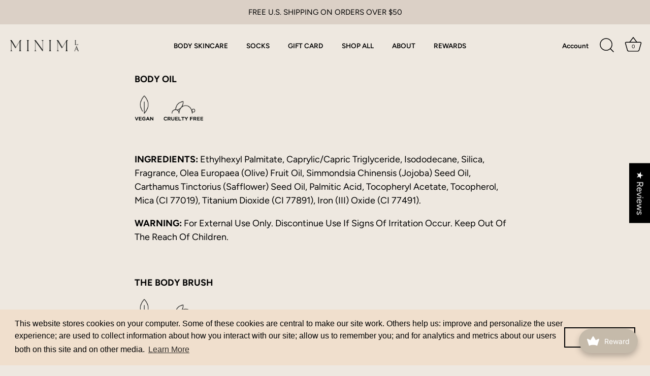

--- FILE ---
content_type: text/css
request_url: https://cdn.shopify.com/extensions/019bd94f-9db1-746a-bf99-0d9644fe5b1b/avada-joy-428/assets/joy-hero-banner.css
body_size: 729
content:
.Joy-Hero-Banner {
    position: relative;
    width: 100vw;
    left: 50%;
    transform: translate(-50%);
    height: var(--joy-hero-banner-height);
}

.Joy-Hero-Banner:has(.Avada-LoyaltyPage__Loading--root) {
    padding-block: 24px;
}

.Joy-Hero-Banner_Image {
    top: 0;
    background-position: center !important;
    background-repeat: no-repeat !important;
    background-size: cover !important;
    position: relative;
    left: 50%;
    transform: translateX(-50%);
    min-height: 345px;
    display: block !important;
}

.Joy-Hero-Banner_Container {
    position: absolute;
}

.Joy-Hero-Banner_Container.middle-left {
    left: calc(3.6em);
    transform: translate(0%, -50%);
    top: 50%;
}

.Joy-Hero-Banner_Container.middle-right {
    right: calc(3.6em);
    transform: translate(0%, -50%);
    top: 50%;
}

.Joy-Hero-Banner_Container.middle-center {
    top: 50%;
    left: 50%;
    transform: translate(-50%, -50%);
}

.Joy-Hero-Banner_Container.Joy-Hero-Banner_Container--WithoutImage {
    position: unset;
    transform: unset;
    margin: 16px 0 16px 16px;
}

.Joy-Hero-Banner_Container.top-left {
    top: 5rem;
    left: 5rem;
}

.Joy-Hero-Banner_Container.top-right {
    top: 5rem;
    right: 5rem;
}

.Joy-Hero-Banner_Container.top-center {
    left: 50%;
    transform: translate(-50%);
    top: 5rem;
}

.Joy-Hero-Banner_Container.bottom-left {
    bottom: 5rem;
    left: 5rem;
}

.Joy-Hero-Banner_Container.bottom-right {
    bottom: 5rem;
    right: 5rem;
}

.Joy-Hero-Banner_Container.bottom-center {
    left: 50%;
    transform: translate(-50%);
    bottom: 5rem;
}

.Joy-Hero-Banner_Content {
    display: flex;
    flex-direction: column;
    align-items: center;
}

.Joy-Hero-Banner_Content.left {
    align-items: flex-start;
}

.Joy-Hero-Banner_Content.right {
    align-items: flex-end;
}

.Joy-Hero-Banner_Content.center {
    align-items: center;
}

.Joy-Hero-Banner_Title {
    /*all: unset;*/
    display: block;
    color: #fff;
    font-style: normal;
    font-weight: 700;
    line-height: normal;
    margin: 0;
    width: 100%;
    max-width: 100%;
}

.Joy-Hero-Banner_ActionGroup {
    margin-top: 36px;
    display: flex;
    gap: 24px;
}

.Joy-Hero-Banner_ActionGroup a {
    padding: 10px;
    width: 220px;
    font-weight: 500;
    text-align: center;
    text-decoration: none;
    border-radius: 0;
    transition: all 0.15s ease-in-out;
}

.Joy-Hero-Banner_ActionGroup.vip-tier {
    margin-top: 0;
}

.Joy-Hero-Banner_ModalLoading {
    position: absolute;
    left: 50%;
    top: 50%;
    transform: translate(-50%, -50%) scale(0);
    width: 317px;
    height: 168px;
    z-index: 1000;
    background: #fff;
    border-radius: 4px;
    padding: 24px;

    &.transform-in {
        display: block;
        -webkit-transition: all ease 0.5s;
        transition: all ease 0.5s;
        -webkit-transform: translate(-50%, -50%) scale(1);
        transform: translate(-50%, -50%) scale(1);
    }

    .Joy-Hero-Banner_ModalLoading--spinner {
        display: block;
        margin: 0px auto;
        width: 44px;
        height: 44px;
        border: 2px solid #303030;
        border-top: 2px solid transparent;
        border-radius: 50%;
        animation: spin 0.5s linear 0s infinite;
    }

    .Joy-Hero-Banner_ModalLoading--description {
        margin-top: 32px;
        text-align: center;
        color: #303030;
        font-size: 13px;
        font-weight: 450;
    }
}

@keyframes spin {
    from {
        transform: rotate(0);
    }
    to {
        transform: rotate(359deg);
    }
}

@media only screen and (max-width: 460px) {
    .Joy-Hero-Banner {
        height: unset;
    }

    .Joy-Hero-Banner_Image,
    .Joy-Hero-Banner_Image > div {
        min-height: 450px;
    }

    .Joy-Hero-Banner_ActionGroup {
        flex-direction: column;
    }

    .Joy-Hero-Banner_Container {
        width: 85vw;
    }

    .Joy-Hero-Banner_Container.middle-left,
    .Joy-Hero-Banner_Container.middle-right {
        left: calc(1.5em);
    }

    .Joy-Hero-Banner_Content {
        align-items: flex-start;

        &.center {
            align-items: inherit;
        }

        &.mobile-left {
            align-items: flex-start;
        }

        &.mobile-right {
            align-items: flex-end;
        }

        &.mobile-center {
            align-items: center;
        }

        &.Joy-Hero-Banner_Container--WithoutImage {
            align-items: start;
        }
    }

    .Joy-Hero-Banner_Title,
    .Joy-Hero-Banner_Descriptions {
        text-align: left;

        &.center {
            text-align: inherit;
        }

        &.mobile-left {
            text-align: left;
        }

        &.mobile-right {
            text-align: right;
        }

        &.mobile-center {
            text-align: center;
        }

        &.Joy-Hero-Banner_Container--WithoutImage {
            text-align: left;
        }
    }

    .Joy-Hero-Banner_Container .mobile-left {
        left: calc(1.5em);
    }

    .Joy-Hero-Banner_Container .mobile-right .Joy-LineClamp,
    .Joy-Hero-Banner_Container .mobile-right .Joy-LineClamp_Subtitle {
        margin-right: 1.5rem;
        right: 1.5rem;
        position: relative;
    }
}

@media only screen and (min-width: 750px) {
    .Joy-Hero-Banner_Title.right,
    .Joy-Hero-Banner_Descriptions.right {
        text-align: right;
    }

    .Joy-Hero-Banner_Container.middle-right .Joy-LineClamp_Subtitle,
    .Joy-Hero-Banner_Container.top-right .Joy-LineClamp_Subtitle,
    .Joy-Hero-Banner_Container.bottom-right .Joy-LineClamp_Subtitle,
    .Joy-Hero-Banner_Container.middle-left .Joy-LineClamp_Subtitle,
    .Joy-Hero-Banner_Container.top-left .Joy-LineClamp_Subtitle,
    .Joy-Hero-Banner_Container.bottom-left .Joy-LineClamp_Subtitle {
        margin: 0 !important;
    }

    .Joy-Hero-Banner_Container.middle-center .Joy-Hero-Banner_Descriptions.right {
        text-align: right;
    }

    .Joy-Hero-Banner_Container.middle-center .Joy-Hero-Banner_Title.right {
        text-align: right;
    }

    .Joy-Hero-Banner_Title.left,
    .Joy-Hero-Banner_Descriptions.left {
        text-align: left;
    }

    .Joy-Hero-Banner_Title.center,
    .Joy-Hero-Banner_Descriptions.center {
        text-align: center;
    }
}


--- FILE ---
content_type: application/javascript
request_url: https://static.joy.so/avada-joy-blocks-node_modules_moment_locale_sync_recursive_-joy-blocks_components_JoyBlocks_js.4f3468561bb95d0b.bundle.js
body_size: 64847
content:
(self.avadaJoyBlocksChunkLoader=self.avadaJoyBlocksChunkLoader||[]).push([["node_modules_moment_locale_sync_recursive_-joy-blocks_components_JoyBlocks_js"],{15970:function(e,t,r){"use strict";r.d(t,{default:()=>s});var n=r(4510),a=r.n(n),i=r(22317),o=r.n(i)()(a());o.push([e.id,'.Avada-LoyaltyPage__ChangeState--Container{position:fixed;bottom:10%;left:3%;background-color:#fff;box-shadow:rgba(0,0,0,.16) 0 10px 36px 0,rgba(0,0,0,.06) 0 0 0 1px;padding:24px;border-radius:8px}.Avada-LoyaltyPage__ChangeState--Container .Avada-LoyaltyPage__ChangeState--Wrapper .Avada-LoyaltyPage__ChangeState--Switch{display:none}.Avada-LoyaltyPage__ChangeState--Container .Avada-LoyaltyPage__ChangeState--Wrapper .Avada-LoyaltyPage__ChangeState--Switch:checked+label::before{background-color:#ffb500}.Avada-LoyaltyPage__ChangeState--Container .Avada-LoyaltyPage__ChangeState--Wrapper .Avada-LoyaltyPage__ChangeState--Switch:checked+label::after{transform:translate3d(16px, 0, 0)}.Avada-LoyaltyPage__ChangeState--Container .Avada-LoyaltyPage__ChangeState--Wrapper .Avada-LoyaltyPage__ChangeState--Switch:checked+label .Avada-LoyaltyPage__ChangeState--SwitchUnChecked{opacity:0;transform:translate3d(0, -100%, 0)}.Avada-LoyaltyPage__ChangeState--Container .Avada-LoyaltyPage__ChangeState--Wrapper .Avada-LoyaltyPage__ChangeState--Switch:checked+label .Avada-LoyaltyPage__ChangeState--SwitchChecked{opacity:1;transform:none}.Avada-LoyaltyPage__ChangeState--Container .Avada-LoyaltyPage__ChangeState--Wrapper .Avada-LoyaltyPage__ChangeState--Switch+label{display:flex;align-items:center;color:#78768d;cursor:pointer;font-family:"Helvetica Neue",Helvetica,Arial,sans-serif;font-size:14px;line-height:18px;position:relative;user-select:none}.Avada-LoyaltyPage__ChangeState--Container .Avada-LoyaltyPage__ChangeState--Wrapper .Avada-LoyaltyPage__ChangeState--Switch+label::before,.Avada-LoyaltyPage__ChangeState--Container .Avada-LoyaltyPage__ChangeState--Wrapper .Avada-LoyaltyPage__ChangeState--Switch+label::after{content:"";display:block}.Avada-LoyaltyPage__ChangeState--Container .Avada-LoyaltyPage__ChangeState--Wrapper .Avada-LoyaltyPage__ChangeState--Switch+label::before{background-color:#05012c;border-radius:500px;height:20px;margin-right:8px;transition:background-color .125s ease-out;width:40px}.Avada-LoyaltyPage__ChangeState--Container .Avada-LoyaltyPage__ChangeState--Wrapper .Avada-LoyaltyPage__ChangeState--Switch+label::after{background-color:#fff;border-radius:16px;box-shadow:0 3px 1px 0 rgba(37,34,71,.05),0 2px 2px 0 rgba(37,34,71,.1),0 3px 3px 0 rgba(37,34,71,.05);height:16px;left:2px;position:absolute;top:2px;transition:transform .125s ease-out;width:16px}.Avada-LoyaltyPage__ChangeState--Container .Avada-LoyaltyPage__ChangeState--Wrapper .Avada-LoyaltyPage__ChangeState--Switch+label .Avada-LoyaltyPage__ChangeState--SwitchText{display:block;margin-right:.5em;font-size:14px}.Avada-LoyaltyPage__ChangeState--Container .Avada-LoyaltyPage__ChangeState--Wrapper .Avada-LoyaltyPage__ChangeState--Switch+label .Avada-LoyaltyPage__ChangeState--ToggleText{display:block;font-weight:bold;height:20px;overflow:hidden;position:relative;width:85px}.Avada-LoyaltyPage__ChangeState--Container .Avada-LoyaltyPage__ChangeState--Wrapper .Avada-LoyaltyPage__ChangeState--Switch+label .Avada-LoyaltyPage__ChangeState--SwitchUnChecked,.Avada-LoyaltyPage__ChangeState--Container .Avada-LoyaltyPage__ChangeState--Wrapper .Avada-LoyaltyPage__ChangeState--Switch+label .Avada-LoyaltyPage__ChangeState--SwitchChecked{left:0;position:absolute;top:0;transition:transform .125s ease-out,opacity .125s ease-out}.Avada-LoyaltyPage__ChangeState--Container .Avada-LoyaltyPage__ChangeState--Wrapper .Avada-LoyaltyPage__ChangeState--Switch+label .Avada-LoyaltyPage__ChangeState--SwitchUnChecked{opacity:1;transform:none}.Avada-LoyaltyPage__ChangeState--Container .Avada-LoyaltyPage__ChangeState--Wrapper .Avada-LoyaltyPage__ChangeState--Switch+label .Avada-LoyaltyPage__ChangeState--SwitchChecked{opacity:0;transform:translate3d(0, 100%, 0)}.Avada-LoyaltyPage__ChangeState--Container .Avada-LoyaltyPage__ChangeState--Wrapper .Avada-LoyaltyPage__ChangeState--Switch+label .Avada-LoyaltyPage__ChangeState--HiddenLabel{position:absolute;visibility:hidden}',""]);let s=o},46095:function(e,t,r){"use strict";r.d(t,{default:()=>s});var n=r(4510),a=r.n(n),i=r(22317),o=r.n(i)()(a());o.push([e.id,".Joy-Input{width:100%;height:56px;padding-inline:22px;border-radius:8px;font-size:16px;font-weight:500;border:1px solid #e3e3e3}.Joy-Input.sm{height:48px;padding-inline:16px}.Joy-Input:focus-visible{outline:none;box-shadow:none;border-color:#8a8a8a}.Joy-Input::placeholder{color:#8a8a8a}.Joy-Input--Error{margin:8px 0 0;font-size:13px;color:red}.Joy-Button--Primary{padding:10px;width:220px;font-weight:500;text-decoration:none;display:block;text-align:center;margin:80px auto 0;border-radius:12px;border:none;height:48px;font-size:1.6rem;cursor:pointer}",""]);let s=o},97717:function(e,t,r){var n={"./af":"54059","./af.js":"54059","./ar":"74201","./ar-dz":"85726","./ar-dz.js":"85726","./ar-kw":"45642","./ar-kw.js":"45642","./ar-ly":"85526","./ar-ly.js":"85526","./ar-ma":"73345","./ar-ma.js":"73345","./ar-sa":"61690","./ar-sa.js":"61690","./ar-tn":"90489","./ar-tn.js":"90489","./ar.js":"74201","./az":"84445","./az.js":"84445","./be":"20505","./be.js":"20505","./bg":"64347","./bg.js":"64347","./bm":"56603","./bm.js":"56603","./bn":"24678","./bn-bd":"26386","./bn-bd.js":"26386","./bn.js":"24678","./bo":"99347","./bo.js":"99347","./br":"20309","./br.js":"20309","./bs":"73300","./bs.js":"73300","./ca":"39218","./ca.js":"39218","./cs":"7035","./cs.js":"7035","./cv":"43324","./cv.js":"43324","./cy":"43376","./cy.js":"43376","./da":"43638","./da.js":"43638","./de":"56273","./de-at":"63604","./de-at.js":"63604","./de-ch":"65119","./de-ch.js":"65119","./de.js":"56273","./dv":"11393","./dv.js":"11393","./el":"78755","./el.js":"78755","./en-au":"37450","./en-au.js":"37450","./en-ca":"38280","./en-ca.js":"38280","./en-gb":"57340","./en-gb.js":"57340","./en-ie":"4216","./en-ie.js":"4216","./en-il":"66578","./en-il.js":"66578","./en-in":"44264","./en-in.js":"44264","./en-nz":"3679","./en-nz.js":"3679","./en-sg":"35240","./en-sg.js":"35240","./eo":"26709","./eo.js":"26709","./es":"73926","./es-do":"6167","./es-do.js":"6167","./es-mx":"49294","./es-mx.js":"49294","./es-us":"19183","./es-us.js":"19183","./es.js":"73926","./et":"31140","./et.js":"31140","./eu":"90463","./eu.js":"90463","./fa":"16960","./fa.js":"16960","./fi":"82041","./fi.js":"82041","./fil":"50185","./fil.js":"50185","./fo":"28494","./fo.js":"28494","./fr":"28539","./fr-ca":"17320","./fr-ca.js":"17320","./fr-ch":"35440","./fr-ch.js":"35440","./fr.js":"28539","./fy":"1798","./fy.js":"1798","./ga":"41262","./ga.js":"41262","./gd":"96512","./gd.js":"96512","./gl":"80373","./gl.js":"80373","./gom-deva":"45293","./gom-deva.js":"45293","./gom-latn":"1005","./gom-latn.js":"1005","./gu":"61171","./gu.js":"61171","./he":"25519","./he.js":"25519","./hi":"82542","./hi.js":"82542","./hr":"97068","./hr.js":"97068","./hu":"61543","./hu.js":"61543","./hy-am":"68266","./hy-am.js":"68266","./id":"95460","./id.js":"95460","./is":"82789","./is.js":"82789","./it":"36411","./it-ch":"26429","./it-ch.js":"26429","./it.js":"36411","./ja":"68344","./ja.js":"68344","./jv":"84081","./jv.js":"84081","./ka":"10596","./ka.js":"10596","./kk":"24166","./kk.js":"24166","./km":"81925","./km.js":"81925","./kn":"46044","./kn.js":"46044","./ko":"80988","./ko.js":"80988","./ku":"24347","./ku.js":"24347","./ky":"35577","./ky.js":"35577","./lb":"5436","./lb.js":"5436","./lo":"79434","./lo.js":"79434","./lt":"29306","./lt.js":"29306","./lv":"9394","./lv.js":"9394","./me":"56385","./me.js":"56385","./mi":"92903","./mi.js":"92903","./mk":"48342","./mk.js":"48342","./ml":"50657","./ml.js":"50657","./mn":"72070","./mn.js":"72070","./mr":"84239","./mr.js":"84239","./ms":"24200","./ms-my":"2413","./ms-my.js":"2413","./ms.js":"24200","./mt":"23315","./mt.js":"23315","./my":"89658","./my.js":"89658","./nb":"5879","./nb.js":"5879","./ne":"91671","./ne.js":"91671","./nl":"64810","./nl-be":"79076","./nl-be.js":"79076","./nl.js":"64810","./nn":"42774","./nn.js":"42774","./oc-lnc":"12481","./oc-lnc.js":"12481","./pa-in":"95589","./pa-in.js":"95589","./pl":"39164","./pl.js":"39164","./pt":"38141","./pt-br":"15592","./pt-br.js":"15592","./pt.js":"38141","./ro":"69251","./ro.js":"69251","./ru":"89476","./ru.js":"89476","./sd":"70986","./sd.js":"70986","./se":"81907","./se.js":"81907","./si":"1150","./si.js":"1150","./sk":"88227","./sk.js":"88227","./sl":"37934","./sl.js":"37934","./sq":"7904","./sq.js":"7904","./sr":"12479","./sr-cyrl":"45772","./sr-cyrl.js":"45772","./sr.js":"12479","./ss":"18900","./ss.js":"18900","./sv":"9964","./sv.js":"9964","./sw":"68349","./sw.js":"68349","./ta":"95370","./ta.js":"95370","./te":"35536","./te.js":"35536","./tet":"59379","./tet.js":"59379","./tg":"96621","./tg.js":"96621","./th":"21005","./th.js":"21005","./tk":"90453","./tk.js":"90453","./tl-ph":"42100","./tl-ph.js":"42100","./tlh":"97191","./tlh.js":"97191","./tr":"14336","./tr.js":"14336","./tzl":"35458","./tzl.js":"35458","./tzm":"46853","./tzm-latn":"23400","./tzm-latn.js":"23400","./tzm.js":"46853","./ug-cn":"74823","./ug-cn.js":"74823","./uk":"93132","./uk.js":"93132","./ur":"28677","./ur.js":"28677","./uz":"12411","./uz-latn":"31899","./uz-latn.js":"31899","./uz.js":"12411","./vi":"76730","./vi.js":"76730","./x-pseudo":"11316","./x-pseudo.js":"11316","./yo":"8765","./yo.js":"8765","./zh-cn":"28309","./zh-cn.js":"28309","./zh-hk":"66521","./zh-hk.js":"66521","./zh-mo":"67131","./zh-mo.js":"67131","./zh-tw":"69666","./zh-tw.js":"69666"};function a(e){return r(i(e))}function i(e){if(!r.o(n,e)){var t=Error("Cannot find module '"+e+"'");throw t.code="MODULE_NOT_FOUND",t}return n[e]}a.keys=function(){return Object.keys(n)},a.resolve=i,e.exports=a,a.id=97717},14384:function(e,t,r){"use strict";r.d(t,{default:()=>a});var n=r(17737);function a(e){var t=e.settings,r=void 0===t?{}:t,a=r.brandingColors,i=void 0===a?{}:a,o=i.primary,s=i.secondary,_=i.accent,c=r.primaryButtonColor,l=void 0===c?o:c,u=r.primaryButtonTextColor,E=r.secondaryButtonColor,d=void 0===E?s:E,C=r.secondaryButtonTextColor,T=r.buttonDisableColor;return{primaryButtonColor:l,secondaryButtonColor:d,primaryButtonTextColor:u||((0,n.default)(l)?"#000000":"#FFFFFF"),secondaryButtonTextColor:C||((0,n.default)(d)?"#000000":"#FFFFFF"),buttonDisableColor:void 0===T?_||"#CCCCCC":T}}},95746:function(e,t,r){"use strict";r.d(t,{getEarningProgram:()=>E});var n="dynamic_date",a={Sunday:0,Monday:1,Tuesday:2,Wednesday:3,Thursday:4,Friday:5,Saturday:6},i=r(69674),o=r(83115),s=r(6657),_=r(37449);function c(e){if(!e)return new Date().toISOString();var t=(0,s.default)(new Date),r=(0,_.getTimezoneOffset)(e);return new Date("".concat(t,"T00:00:00").concat(r)).toISOString()}var l=r(87945),u=r(26133);function E(e){var t=e.programs,r=e.customer,s=void 0===r?{}:r,_=e.shop,E=void 0===_?{}:_,d=e.isBlockWayToEarn,C=void 0!==d&&d,T=s.acceptsMarketing,f=s.earnSignUpNewsletter;return(void 0===t?[]:t).filter(function(e){var t=e||{},r=t.expired,_=t.startDate,d=t.event,A=t.excludedSubscribedBefore,p=t.typeDateRange,O=t.valueDateRange,R=t.specificDayOfMonth,I=t.specificDayOfWeek,S=t.appliedPlaceOrderTo,m=t.isAppliedVipTier,g=void 0!==m&&m;if(!(!r&&(!_||new Date(_)<=new Date)))return!1;switch(d){case i.EVENT_SIGN_UP_NEWSLETTER:if(!A)return!0;return!T||f;case i.EVENT_STREAK_INTERACT_WEBSITE:var N=(0,o.calculateStreakStatus)(s,e),h=N.canParticipate;return N.isJoining||h;case i.EVENT_PLACE_ORDER:if(((void 0===S?"":S)===l.APPLIED_PLACE_ORDER_TO_VIP_TIER||g)&&(0,u.checkSettingNonTierCustomer)({shop:E,customer:s}))return!1;if(p===n&&"weekend"===O){var y=new Date(c(E.timezoneSelected)).getDay();return 0===y||6===y||E.enableWeekendOnlyForTest}if(p===n&&"specific_day_month"===O){if(!R)return!1;return new Date(c(E.timezoneSelected)).getDate()===R}if(p===n&&"specific_day_week"===O){if(!I)return!1;var P=Array.isArray(I)?I:[I],v=new Date(c(E.timezoneSelected)).getDay();return P.some(function(e){return v===a[e]})}return!E.hiddenProgramDynamicDate||p!==n;case i.EVENT_MILESTONE:if(C&&!(0,u.checkSettingNonTierCustomer)({shop:E,customer:s}))return!0;return!1;default:if(g&&E.enableSetupTierPointBronze)return!!s.tierId;return!0}})}},91733:function(e,t,r){"use strict";r.d(t,{POSITION_AFTER:()=>n});var n="after"},5004:function(e,t,r){"use strict";r.d(t,{CHECKLIST_TYPE_ACCOUNT_PAGE:()=>m,CHECKLIST_TYPE_ANALYTICS:()=>O,CHECKLIST_TYPE_BRAND_COLOR:()=>R,CHECKLIST_TYPE_CHECKOUT_EXTENSIONS:()=>A,CHECKLIST_TYPE_CUSTOMER_ACCOUNT:()=>l,CHECKLIST_TYPE_ENABLE_APP:()=>d,CHECKLIST_TYPE_INTEGRATIONS:()=>T,CHECKLIST_TYPE_LAUNCH_TIER:()=>c,CHECKLIST_TYPE_LIVE_MODE:()=>p,CHECKLIST_TYPE_LOYALTY_PAGE:()=>u,CHECKLIST_TYPE_LOYALTY_PROGRAM_VISIBILITY:()=>S,CHECKLIST_TYPE_MIGRATE:()=>o,CHECKLIST_TYPE_NOTIFICATIONS:()=>E,CHECKLIST_TYPE_POINT_NAME:()=>s,CHECKLIST_TYPE_PREFIX_DISCOUNT:()=>_,CHECKLIST_TYPE_PRODUCT_POINTS:()=>I,CHECKLIST_TYPE_PROGRAM_EARNING:()=>a,CHECKLIST_TYPE_PROGRAM_REDEEMING:()=>n,CHECKLIST_TYPE_REFERRAL:()=>C,CHECKLIST_TYPE_SHOPIFY_FLOW:()=>f,CHECKLIST_TYPE_THANKYOU_PAGE:()=>g,CHECKLIST_TYPE_WIDGET:()=>i,SHOW_WIDGET_CUSTOM_PAGE:()=>N});var n="program-redeeming",a="program-earning",i="widget",o="migrate",s="point_name",_="prefix_discount",c="tier",l="enableCustomerAccounts",u="loyaltyPage",E="notifications",d="enableApp",C="referral",T="integrations",f="shopify_flow",A="checkout_extensions",p="live_mode",O="analytics",R="brand_color",I="product_points",S="loyalty_program_visibility",m="account_page",g="thankyou_page",N="show-widget"},45794:function(e,t,r){"use strict";r.d(t,{CONDITION_COLLECTION_TITLE:()=>O,CONDITION_COLLECTION_TITLE_REGULAR:()=>R,CONDITION_CUSTOMER_JOIN_DATE:()=>d,CONDITION_CUSTOMER_TAGS:()=>E,CONDITION_CUSTOMER_TAX_EXEMPT:()=>u,CONDITION_ORDER_SHIPPING_METHOD:()=>f,CONDITION_ORDER_SOURCE_NAME:()=>T,CONDITION_ORDER_SUBTOTAL_PRICE:()=>C,CONDITION_ORDER_TAGS:()=>p,CONDITION_ORDER_TOTAL_PRICE:()=>A,CONDITION_PRODUCT_ID:()=>i,CONDITION_PRODUCT_IS_SUBSCRIPTION:()=>o,CONDITION_PRODUCT_TAGS:()=>_,CONDITION_PRODUCT_TITLE:()=>a,CONDITION_PRODUCT_TYPE:()=>n,CONDITION_PRODUCT_VENDOR:()=>s,listProductConditions:()=>I});var n="product_type",a="product_title",i="product_id",o="is_subscription",s="product_vendor",_="product_tags",c="product_published_scope",l="product_discounts",u="customer_tax_exempt",E="customer_tags",d="customer_join_date",C="order_subtotal_price",T="order_source_name",f="order_shipping_method",A="order_total_price",p="order_tags",O="collection_title",R="collections",I=[n,a,i,s,_,c,o,l];Object.freeze({CITY:"customer_city",COUNTRY:"customer_country_code",EMAIL:"customer_email",PHONE:"customer_phone",STATUS:"customer_state",TAG:E,TAX_EXEMPT:u,JOIN_DATE:d}),Object.freeze({SUBTOTAL_PRICE:C,TOTAL_LINE_ITEMS_PRICE:"order_total_line_items_price",TOTAL_PRICE:A,TOTAL_WEIGHT:"order_total_weight",SOURCE_NAME:T,PAYMENT_GATEWAY:"order_payment_gateway_names",PAYMENT_METHOD:"order_payment_method",PAYMENT_COMPANY:"order_payment_company",TAGS:p,SHIPPING_RATE_NAME:f}),Object.freeze({TYPE:n,TITLE:a,ID:i,VENDOR:s,TAGS:_,PUBLISHED_SCOPE:c,IS_SUBSCRIPTION:o,DISCOUNT:l}),Object.freeze({TITLE:O,PUBLISHED_SCOPE:"collection_published_scope"})},54971:function(e,t,r){"use strict";r.d(t,{LOYALTY_PAGE_SETTING_BLOCK:()=>s,REWARDS_POINTS_ADD_NEW_FREE_PRODUCT_UPGRADE_CONFIRMED:()=>L,REWARDS_POINTS_ADD_NEW_FREE_SHIPPING_UPGRADE_CONFIRMED:()=>P,REWARDS_POINTS_ADD_NEW_POS_AMOUNT_UPGRADE_CONFIRMED:()=>U,REWARDS_POINTS_ADD_NEW_POS_PERCENTAGE_UPGRADE_CONFIRMED:()=>Y,REWARDS_POINTS_EARN_ADD_NEW_BIRTHDAY_REWARD_CLICK:()=>p,REWARDS_POINTS_EARN_ADD_NEW_BIRTHDAY_REWARD_UPGRADE_CLICK:()=>f,REWARDS_POINTS_EARN_ADD_NEW_BIRTHDAY_REWARD_UPGRADE_CONFIRMED:()=>A,REWARDS_POINTS_EARN_ADD_NEW_FOLLOW_INSTA_CLICK:()=>u,REWARDS_POINTS_EARN_ADD_NEW_FOLLOW_PINTEREST_CLICK:()=>d,REWARDS_POINTS_EARN_ADD_NEW_FOLLOW_TIKTOK_CLICK:()=>C,REWARDS_POINTS_EARN_ADD_NEW_FOLLOW_TWITTER_CLICK:()=>E,REWARDS_POINTS_EARN_ADD_NEW_JOIN_DISCORD_CLICK:()=>g,REWARDS_POINTS_EARN_ADD_NEW_JOIN_DISCORD_UPGRADE_CLICK:()=>S,REWARDS_POINTS_EARN_ADD_NEW_JOIN_DISCORD_UPGRADE_CONFIRMED:()=>m,REWARDS_POINTS_EARN_ADD_NEW_JOIN_LINE_CLICK:()=>G,REWARDS_POINTS_EARN_ADD_NEW_JOIN_LINE_UPGRADE_CLICK:()=>j,REWARDS_POINTS_EARN_ADD_NEW_JOIN_LINE_UPGRADE_CONFIRMED:()=>H,REWARDS_POINTS_EARN_ADD_NEW_JOIN_TELE_CLICK:()=>I,REWARDS_POINTS_EARN_ADD_NEW_JOIN_TELE_UPGRADE_CLICK:()=>O,REWARDS_POINTS_EARN_ADD_NEW_JOIN_TELE_UPGRADE_CONFIRMED:()=>R,REWARDS_POINTS_EARN_ADD_NEW_LIKE_FB_CLICK:()=>l,REWARDS_POINTS_EARN_ADD_NEW_SIGNUP_NEWSLETTER_CLICK:()=>_,REWARDS_POINTS_EARN_ADD_NEW_SUBS_YOUTUBE_CLICK:()=>T,REWARDS_POINTS_EARN_ADD_NEW_WRITE_REVIEW_CLICK:()=>c,REWARDS_POINTS_REDEEM_ADD_NEW_BXGY_CLICK:()=>M,REWARDS_POINTS_REDEEM_ADD_NEW_DISCOUNT_AMOUNT_CLICK:()=>N,REWARDS_POINTS_REDEEM_ADD_NEW_FREE_PRODUCT_CLICK:()=>b,REWARDS_POINTS_REDEEM_ADD_NEW_FREE_PRODUCT_UPGRADE_CLICK:()=>D,REWARDS_POINTS_REDEEM_ADD_NEW_FREE_SHIPPING_CLICK:()=>v,REWARDS_POINTS_REDEEM_ADD_NEW_FREE_SHIPPING_UPGRADE_CLICK:()=>y,REWARDS_POINTS_REDEEM_ADD_NEW_PERCENTAGE_DISCOUNT_CLICK:()=>h,REWARDS_POINTS_REDEEM_ADD_NEW_POS_AMOUNT_CLICK:()=>k,REWARDS_POINTS_REDEEM_ADD_NEW_POS_AMOUNT_UPGRADE_CLICK:()=>w,REWARDS_POINTS_REDEEM_ADD_NEW_POS_PERCENTAGE_CLICK:()=>F,REWARDS_POINTS_REDEEM_ADD_NEW_POS_PERCENTAGE_UPGRADE_CLICK:()=>V});var n,a,i=r(5004);function o(e,t,r){return t in e?Object.defineProperty(e,t,{value:r,enumerable:!0,configurable:!0,writable:!0}):e[t]=r,e}var s="loyalty_page_setting_block",_="rpe_new_signup_newsletter_click",c="rpe_new_write_review_click",l="rpe_new_like_fb_click",u="rpe_new_follow_insta_click",E="rpe_new_follow_twitter_click",d="rpe_new_follow_pinterest_click",C="rpe_new_follow_tiktok_click",T="rpe_new_subs_youtube_click",f="rpe_new_bdr_upgrade_click",A="rpe_new_bdr_upgrade_confirmed",p="rpe_new_bdr_click",O="rpe_new_join_tele_upgrade_click",R="rpe_new_join_tele_upgrade_confirmed",I="rpe_new_join_tele_click",S="rpe_new_discord_upgrade_click",m="rpe_new_discord_upgrade_confirmed",g="rpe_new_discord_click",N="rpr_new_discount_amount_click",h="rpr_new_percentage_discount_click",y="rpr_new_free_ship_upgrade_click",P="rpa_new_free_ship_upgrade_confirmed",v="rpr_new_free_ship_click",D="rpr_new_free_product_upgrade_click",L="rpa_new_free_product_upgrade_confirmed",b="rpr_new_free_product_click",M="rpr_new_bxgy_click",w="rpr_new_pos_amount_upgrade_click",U="rpa_new_pos_amount_upgrade_confirmed",k="rpr_new_pos_amount_click",V="rpr_new_pos_percentage_upgrade_click",Y="rpa_new_pos_percentage_upgrade_confirmed",F="rpr_new_pos_percentage_click",G="rpe_new_join_line_click",j="rpe_new_join_tele_upgrade_click",H="rpe_new_join_line_upgrade_confirmed";o(n={},i.CHECKLIST_TYPE_PROGRAM_REDEEMING,"cl_program_redeeming_setup"),o(n,i.CHECKLIST_TYPE_PROGRAM_EARNING,"cl_program_earning_setup"),o(n,i.CHECKLIST_TYPE_WIDGET,"cl_widget_setup"),o(n,i.CHECKLIST_TYPE_CUSTOMER_ACCOUNT,"cl_customer_account_setup"),o(n,i.CHECKLIST_TYPE_LOYALTY_PAGE,"cl_loyalty_page_setup"),o(n,i.CHECKLIST_TYPE_NOTIFICATIONS,"cl_notifications_setup"),o(n,i.CHECKLIST_TYPE_ENABLE_APP,"cl_enable_app_setup"),o(a={},i.CHECKLIST_TYPE_PROGRAM_REDEEMING,"cl_program_redeeming_su_done"),o(a,i.CHECKLIST_TYPE_PROGRAM_EARNING,"cl_program_earning_su_done"),o(a,i.CHECKLIST_TYPE_WIDGET,"cl_widget_su_done"),o(a,i.CHECKLIST_TYPE_CUSTOMER_ACCOUNT,"cl_customer_account_su_done"),o(a,i.CHECKLIST_TYPE_LOYALTY_PAGE,"cl_loyalty_page_su_done"),o(a,i.CHECKLIST_TYPE_NOTIFICATIONS,"cl_notifications_su_done"),o(a,i.CHECKLIST_TYPE_ENABLE_APP,"cl_enable_app_su_done")},21818:function(e,t,r){"use strict";r.d(t,{EVENT_CUSTOM:()=>i.EVENT_CUSTOM,EVENT_APPROVE_DISAPPROVE_REVIEW:()=>i.EVENT_APPROVE_DISAPPROVE_REVIEW,SOCIAL_EMAIL:()=>I.SOCIAL_EMAIL,SOCIAL_THREADS:()=>I.SOCIAL_THREADS,TIER_ENTRY_NUMBER_OF_ORDERS:()=>m.TIER_ENTRY_NUMBER_OF_ORDERS,REDEEM_TYPE_DYNAMIC:()=>R.REDEEM_TYPE_DYNAMIC,EVENT_SHOPIFY_FLOW_ADD_POINT:()=>i.EVENT_SHOPIFY_FLOW_ADD_POINT,PROGRAM_TYPE_EARNING:()=>E.PROGRAM_TYPE_EARNING,BIRTHDAY_INPUT_MANUAL_METHOD:()=>h.BIRTHDAY_INPUT_MANUAL_METHOD,EVENT_STREAK_INTERACT_WEBSITE:()=>i.EVENT_STREAK_INTERACT_WEBSITE,EVENT_SUBMIT_RECEIPT:()=>i.EVENT_SUBMIT_RECEIPT,EVENT_EARN_POINT_REST_API:()=>i.EVENT_EARN_POINT_REST_API,ORDER_REQ_NONE:()=>c.ORDER_REQ_NONE,EVENT_CANCEL_ORDER:()=>w,PROGRAM_TYPE_REFERRAL:()=>E.PROGRAM_TYPE_REFERRAL,REFERRAL_REWARD_TYPE_POINT:()=>K.REFERRAL_REWARD_TYPE_POINT,SHOW_BIRTHDAY_DATE_DDMM:()=>g.SHOW_BIRTHDAY_DATE_DDMM,AVAILABILITY_USER_IN_SEGMENT:()=>y.AVAILABILITY_USER_IN_SEGMENT,socialEarningEvents:()=>P.socialEarningEvents,POINT_EXPIRATION:()=>v.POINT_EXPIRATION,MILESTONE_REFERRAL:()=>f.MILESTONE_REFERRAL,ORDER_HOOK_SOURCE_WEB:()=>l.ORDER_HOOK_SOURCE_WEB,EVENT_RESET_POINT:()=>i.EVENT_RESET_POINT,EVENT_SUBMIT_FORM:()=>i.EVENT_SUBMIT_FORM,MILESTONE_ACTION_GIVE_PRODUCT:()=>A.MILESTONE_ACTION_GIVE_PRODUCT,ORDER_HOOK_SOURCE_SUBSCRIPTION_CONTRACT:()=>l.ORDER_HOOK_SOURCE_SUBSCRIPTION_CONTRACT,SHOW_BIRTHDAY_DATE_DDMMYYYY:()=>g.SHOW_BIRTHDAY_DATE_DDMMYYYY,MILESTONE_ORDER:()=>f.MILESTONE_ORDER,SAVE_DATE_OF_BIRDS_FORMAT:()=>g.SAVE_DATE_OF_BIRDS_FORMAT,CUSTOM_PROGRAM_COMPLETED_PROFILE:()=>O.CUSTOM_PROGRAM_COMPLETED_PROFILE,EVENT_AMOUNT_DISCOUNT_CUSTOMIZE:()=>i.EVENT_AMOUNT_DISCOUNT_CUSTOMIZE,EVENT_MEMBER_ANNIVERSARY:()=>i.EVENT_MEMBER_ANNIVERSARY,EVENT_FREE_GIFT:()=>i.EVENT_FREE_GIFT,DISCOUNT_REFERRAL_TYPE_AMOUNT:()=>K.DISCOUNT_REFERRAL_TYPE_AMOUNT,EVENT_PERCENTAGE_DISCOUNT:()=>i.EVENT_PERCENTAGE_DISCOUNT,FREE_PRODUCT_QUANTITY_ONE:()=>N.FREE_PRODUCT_QUANTITY_ONE,EARN_COMPLETED_PROFILE:()=>i.EARN_COMPLETED_PROFILE,EVENT_GOOGLE_MAPS_REVIEW:()=>i.EVENT_GOOGLE_MAPS_REVIEW,ORDER_REQ_MIN_QUANTITY:()=>c.ORDER_REQ_MIN_QUANTITY,TIER_ENTRY_MONEY_SPENT:()=>m.TIER_ENTRY_MONEY_SPENT,REFERRAL_REWARD_TYPE_STORE_CREDIT_ORDER_VALUE:()=>K.REFERRAL_REWARD_TYPE_STORE_CREDIT_ORDER_VALUE,TYPE_DISCOUNT_CUSTOMER_GETS_PERCENTAGE:()=>C,PROGRAM_TYPE_TIER_SPENDING:()=>E.PROGRAM_TYPE_TIER_SPENDING,EVENT_PARTIALLY_REFUND_ORDER:()=>U,FREE_PRODUCT_QUANTITY_ALL:()=>N.FREE_PRODUCT_QUANTITY_ALL,EVENT_WRITE_REVIEW:()=>i.EVENT_WRITE_REVIEW,EVENT_PLACE_ORDER:()=>i.EVENT_PLACE_ORDER,EVENT_REFERRER:()=>i.EVENT_REFERRER,APPLIED_TO_SPECIFIC:()=>_.APPLIED_TO_SPECIFIC,ORDER_HOOK_SOURCE_POS:()=>l.ORDER_HOOK_SOURCE_POS,EVENT_MILESTONE:()=>i.EVENT_MILESTONE,EVENT_ADD_POINT:()=>i.EVENT_ADD_POINT,EVENT_FILL_SURVEY:()=>i.EVENT_FILL_SURVEY,MILESTONE_EARNED_POINT:()=>f.MILESTONE_EARNED_POINT,EVENT_REFUND_POINT_COUPON:()=>F,DISCOUNT_REFERRAL_TYPE_PERCENTAGE:()=>K.DISCOUNT_REFERRAL_TYPE_PERCENTAGE,EVENT_FREE_SHIPPING:()=>i.EVENT_FREE_SHIPPING,EVENT_REFUND_POINT_REDEEM_POS:()=>Y,MILESTONE_ACTION_BONUS_POINT:()=>A.MILESTONE_ACTION_BONUS_POINT,EVENT_REFERRAL_FRIEND:()=>i.EVENT_REFERRAL_FRIEND,MILESTONE_ACTION_DISCOUNT_FREE_SHIPPING:()=>A.MILESTONE_ACTION_DISCOUNT_FREE_SHIPPING,EVENT_REFUND_ORDER:()=>k,MILESTONE_ACTION_DISCOUNT_PERCENTAGE:()=>A.MILESTONE_ACTION_DISCOUNT_PERCENTAGE,EVENT_MIGRATE_ORDER:()=>i.EVENT_MIGRATE_ORDER,MILESTONE_AMOUNT_SPEND:()=>f.MILESTONE_AMOUNT_SPEND,MILESTONE_REVIEWS:()=>f.MILESTONE_REVIEWS,DETAIL_PAGE:()=>p.DETAIL_PAGE,APPLIED_TO_SPECIFIC_PRODUCT:()=>_.APPLIED_TO_SPECIFIC_PRODUCT,EVENT_COMMENT_INSTAGRAM:()=>i.EVENT_COMMENT_INSTAGRAM,MILESTONE_INACTIVITY:()=>f.MILESTONE_INACTIVITY,ORDER_REQ_MIN_AMOUNT:()=>c.ORDER_REQ_MIN_AMOUNT,CUSTOM_PROGRAM_SHOPIFY_FLOW_TRIGGER:()=>O.CUSTOM_PROGRAM_SHOPIFY_FLOW_TRIGGER,APPLIED_TO_EXCLUDE_COLLECTION:()=>_.APPLIED_TO_EXCLUDE_COLLECTION,EVENT_MIGRATE_TIER:()=>i.EVENT_MIGRATE_TIER,SHOW_BIRTHDAY_DATE_MMDD:()=>g.SHOW_BIRTHDAY_DATE_MMDD,LIMIT_LIFETIME:()=>S.LIMIT_LIFETIME,EVENT_REFUND_REWARD_TIER:()=>V,EVENT_BIRTHDAY:()=>i.EVENT_BIRTHDAY,EVENT_CUSTOM_VOUCHER:()=>i.EVENT_CUSTOM_VOUCHER,EVENT_SIGN_UP_NEWSLETTER:()=>i.EVENT_SIGN_UP_NEWSLETTER,SHOW_BIRTHDAY_DATE_MMDDYYYY:()=>g.SHOW_BIRTHDAY_DATE_MMDDYYYY,SUBMIT_FORM_MAX_IMAGES:()=>j,EVENT_BUY_X_GET_Y:()=>i.EVENT_BUY_X_GET_Y,TYPE_EARN_DISCOUNT_PERCENTAGE:()=>o.TYPE_EARN_DISCOUNT_PERCENTAGE,SOCIAL_MESSENGER:()=>I.SOCIAL_MESSENGER,EVENT_PLACE_ORDER_SUBSCRIPTION:()=>i.EVENT_PLACE_ORDER_SUBSCRIPTION,SOCIAL_WHATSAPP:()=>I.SOCIAL_WHATSAPP,EVENT_AMOUNT_DISCOUNT:()=>i.EVENT_AMOUNT_DISCOUNT,APPLIED_TO_ALL:()=>_.APPLIED_TO_ALL,listAnniversaryPrograms:()=>i.listAnniversaryPrograms,MILESTONE_ACTION_DISCOUNT_AMOUNT:()=>A.MILESTONE_ACTION_DISCOUNT_AMOUNT,PROGRAM_TYPE_TIER_PRIVILEGES:()=>E.PROGRAM_TYPE_TIER_PRIVILEGES,SOCIAL_LINE:()=>I.SOCIAL_LINE,TIER_ENTRY_POINT_EARNED:()=>m.TIER_ENTRY_POINT_EARNED,EVENT_INTERACT_WEBSITE:()=>i.EVENT_INTERACT_WEBSITE,TYPE_DISCOUNT_CUSTOMER_GETS_AMOUNT:()=>T,APPLIED_TO_BOTH_PURCHASE:()=>_.APPLIED_TO_BOTH_PURCHASE,APPLIED_TO_SUBSCRIPTION_PURCHASE:()=>_.APPLIED_TO_SUBSCRIPTION_PURCHASE,CUSTOM_PROGRAM_VISIT_PAGE:()=>O.CUSTOM_PROGRAM_VISIT_PAGE,EVENT_SIGN_UP:()=>i.EVENT_SIGN_UP,SOCIAL_FACEBOOK:()=>I.SOCIAL_FACEBOOK,SOCIAL_TWITTER:()=>I.SOCIAL_TWITTER,EVENT_SHARE_SOCIAL:()=>i.EVENT_SHARE_SOCIAL,CUSTOM_PROGRAM_CUSTOM_TRIGGER:()=>O.CUSTOM_PROGRAM_CUSTOM_TRIGGER,EVENT_CONVERT_POINT_PENDING:()=>G,CART_VALUE_100_PERCENT:()=>J});var n,a,i=r(69674),o=r(25074),s=r(24738),_=r(87945),c=r(90271),l=r(1642),u=r(86101),E=r(75975);function d(e,t){(null==t||t>e.length)&&(t=e.length);for(var r=0,n=Array(t);r<t;r++)n[r]=e[r];return n}((function(e){if(Array.isArray(e))return d(e)})(n=["member_exclusive_discount",E.PROGRAM_TYPE_TIER_PRIVILEGES,E.PROGRAM_TYPE_TIER_B2B_PRIVILEGES])||function(e){if("undefined"!=typeof Symbol&&null!=e[Symbol.iterator]||null!=e["@@iterator"])return Array.from(e)}(n)||function(e,t){if(e){if("string"==typeof e)return d(e,void 0);var r=Object.prototype.toString.call(e).slice(8,-1);if("Object"===r&&e.constructor&&(r=e.constructor.name),"Map"===r||"Set"===r)return Array.from(r);if("Arguments"===r||/^(?:Ui|I)nt(?:8|16|32)(?:Clamped)?Array$/.test(r))return d(e,t)}}(n)||function(){throw TypeError("Invalid attempt to spread non-iterable instance.\\nIn order to be iterable, non-array objects must have a [Symbol.iterator]() method.")}()).concat([E.PROGRAM_TYPE_SPENDING,E.PROGRAM_TYPE_TIER_SPENDING]);var C="percentage",T="amount",f=r(87061),A=r(69090),p=r(50074),O=r(73991),R=r(81848),I=r(87844),S=r(81934),m=r(30446);Object.freeze({WEB:"web",GLOBAL:"global"});var g=r(49360),N=r(70202),h=r(15321),y=r(94378),P=r(5481),v=r(89174);function D(e,t){(null==t||t>e.length)&&(t=e.length);for(var r=0,n=Array(t);r<t;r++)n[r]=e[r];return n}function L(e){return function(e){if(Array.isArray(e))return D(e)}(e)||function(e){if("undefined"!=typeof Symbol&&null!=e[Symbol.iterator]||null!=e["@@iterator"])return Array.from(e)}(e)||function(e,t){if(e){if("string"==typeof e)return D(e,void 0);var r=Object.prototype.toString.call(e).slice(8,-1);if("Object"===r&&e.constructor&&(r=e.constructor.name),"Map"===r||"Set"===r)return Array.from(r);if("Arguments"===r||/^(?:Ui|I)nt(?:8|16|32)(?:Clamped)?Array$/.test(r))return D(e,t)}}(e)||function(){throw TypeError("Invalid attempt to spread non-iterable instance.\\nIn order to be iterable, non-array objects must have a [Symbol.iterator]() method.")}()}var b=[i.EVENT_AMOUNT_DISCOUNT,i.EVENT_PERCENTAGE_DISCOUNT,i.EVENT_FREE_GIFT],M=[i.EVENT_FREE_SHIPPING,i.EVENT_FREE_GIFT,i.EVENT_PLACE_ORDER_SUBSCRIPTION];L(b).concat(L(M));var w="cancelOrder",U="refundPartiallyOrder",k="refundOrder",V="refundRewardTier",Y="refundOrderPos",F="refundPointCoupon",G="convert_point_pending",j=5,H=r(36409),B=r(6657);E.PROGRAM_TYPE_EARNING,i.EVENT_PLACE_ORDER,_.APPLIED_PLACE_ORDER_TO_ALL,S.LIMIT_MINUTE,s.EARN_BY_PRICE,(0,B.default)(new Date),E.PROGRAM_TYPE_EARNING,i.EVENT_SIGN_UP,S.LIMIT_LIFETIME,E.PROGRAM_TYPE_EARNING,i.EVENT_PLACE_ORDER,S.LIMIT_MINUTE,s.EARN_BY_PRICE,l.ORDER_HOOK_SOURCE_ALL,H.TYPE_CHECK_CONTAINS,(0,B.default)(new Date),f.MILESTONE_ORDER,E.PROGRAM_TYPE_EARNING,i.EVENT_MILESTONE,A.MILESTONE_ACTION_BONUS_POINT,A.MILESTONE_ACTION_BONUS_POINT,A.MILESTONE_ACTION_BONUS_POINT,f.MILESTONE_REVIEWS,E.PROGRAM_TYPE_EARNING,i.EVENT_MILESTONE,A.MILESTONE_ACTION_BONUS_POINT,A.MILESTONE_ACTION_BONUS_POINT,f.MILESTONE_EARNED_POINT,E.PROGRAM_TYPE_EARNING,i.EVENT_MILESTONE,A.MILESTONE_ACTION_BONUS_POINT,A.MILESTONE_ACTION_BONUS_POINT,i.EVENT_INTERACT_WEBSITE,E.PROGRAM_TYPE_EARNING,o.TYPE_EARN_POINT,(0,B.default)(new Date);var x=r(20913);i.EVENT_STREAK_INTERACT_WEBSITE,E.PROGRAM_TYPE_EARNING,o.TYPE_EARN_POINT,(0,B.default)(new Date),(0,B.default)((0,x.default)(new Date,7));var W=r(70182),K=r(8813);function z(e,t,r){return t in e?Object.defineProperty(e,t,{value:r,enumerable:!0,configurable:!0,writable:!0}):e[t]=r,e}z(a={status:!1,type:E.PROGRAM_TYPE_REFERRAL,prefix:"JOY-",title:"Referral Program",shareSocials:[{app:I.SOCIAL_WHATSAPP,isActive:!1,message:""},{app:I.SOCIAL_THREADS,isActive:!1,message:""},{app:I.SOCIAL_FACEBOOK,isActive:!1,message:""},{app:I.SOCIAL_MESSENGER,isActive:!1,message:""},{app:I.SOCIAL_EMAIL,isActive:!1,message:""},{app:I.SOCIAL_TWITTER,isActive:!1,message:""}],redirectionUrl:"",event:i.EVENT_REFERRAL_FRIEND,isUsePrefixDiscountCodeFriendReward:!1,prefixFriendReward:"JOY-",friendOrderReqQuantity:0,friendRewardAppliedDiscountToSaleChannel:_.APPLY_DISCOUNT_TO_ONLINE_STORE,friendRewardAppliedTo:_.APPLIED_TO_ALL,friendSpecificProductIds:[],friendSpecificProducts:[],friendRewardAppliedCollectionIds:[],friendRewardOrderReq:c.ORDER_REQ_NONE,friendRewardOrderReqAmount:0,friendRewardExpiredAfter:"permanent",friendRewardEarnAmount:10,friendRewardDiscountType:K.DISCOUNT_REFERRAL_TYPE_PERCENTAGE,isUsePrefixDiscountCodeCustomerReward:!1,enableAntiCheat:!0,enabledAntiCheatFeatures:[W.REFERRAL_ANTI_CHEAT_BROWSER,W.REFERRAL_ANTI_CHEAT_EMAIL,W.REFERRAL_ANTI_CHEAT_ORDER_SUBTOTAL],prefixCustomerReward:"JOY-",customerRewardAppliedTo:_.APPLIED_TO_ALL,customerSpecificProductIds:[],customerSpecificProducts:[],customerRewardAppliedCollectionIds:[],customerRewardOrderReq:c.ORDER_REQ_NONE,customerRewardOrderReqAmount:0,customerRewardExpiredAfter:"permanent",customerRewardAppliedDiscountToSaleChannel:_.APPLY_DISCOUNT_TO_ONLINE_STORE,customerRewardEarnAmount:10,customerRewardDiscountType:K.DISCOUNT_REFERRAL_TYPE_PERCENTAGE},W.ORDER_REFERRAL_TAGGED,!1),z(a,W.ORDER_REFERRAL_NOTED,!1),z(a,W.CUSTOMER_REFEREE_TAGGED,!1),z(a,W.CUSTOMER_REFERRER_TAGGED,!1),z(a,"referralLimitsByTier",{}),z(a,"maxReferralsPerCustomer",5),z(a,"referralLimitType",W.REFERRAL_LIMIT_APPLY_ALL),z(a,"referralEligibilityType",W.REFERRAL_ELIGIBILITY_ONCE_PER_CUSTOMER),z(a,"restrictReferralAccessByTags",!1),z(a,"allowedReferralTags",[]),Object.freeze({PLACE_ORDER:i.EVENT_PLACE_ORDER,PLACE_ORDER_SUBSCRIPTION:i.EVENT_PLACE_ORDER_SUBSCRIPTION,SIGN_UP:i.EVENT_SIGN_UP,SIGN_UP_NEWSLETTER:i.EVENT_SIGN_UP_NEWSLETTER,BIRTHDAY:i.EVENT_BIRTHDAY,FILL_SURVEY:i.EVENT_FILL_SURVEY,INTERACT_WEBSITE:i.EVENT_INTERACT_WEBSITE,WRITE_REVIEW:i.EVENT_WRITE_REVIEW,CUSTOM:i.EVENT_CUSTOM,SOCIAL:i.EVENT_SOCIAL,FOLLOW_INSTAGRAM:i.EVENT_FOLLOW_INSTAGRAM,COMMENT_INSTAGRAM:i.EVENT_COMMENT_INSTAGRAM,FOLLOW_PINTEREST:i.EVENT_FOLLOW_PINTEREST,FOLLOW_TIKTOK:i.EVENT_FOLLOW_TIKTOK,FOLLOW_TWITTER:i.EVENT_FOLLOW_TWITTER,JOIN_DISCORD:i.EVENT_JOIN_DISCORD,JOIN_LINE:i.EVENT_JOIN_LINE,JOIN_TELEGRAM:i.EVENT_JOIN_TELEGRAM,JOIN_WHATSAPP:i.EVENT_JOIN_WHATSAPP,LIKE_FACEBOOK:i.EVENT_LIKE_FACEBOOK,SHARE_TWITTER:i.EVENT_SHARE_TWITTER,SHARE_FACEBOOK:i.EVENT_SHARE_FACEBOOK,SUBSCRIBE_YOUTUBE:i.EVENT_SUBSCRIBE_YOUTUBE,GOOGLE_MAPS_REVIEW:i.EVENT_GOOGLE_MAPS_REVIEW,MEMBER_ANNIVERSARY:i.EVENT_MEMBER_ANNIVERSARY,MILESTONE:i.EVENT_MILESTONE,SUBMIT_RECEIPT:i.EVENT_SUBMIT_RECEIPT,SUBMIT_FORM:i.EVENT_SUBMIT_FORM});var J=100;Object.freeze({PRICE:s.EARN_BY_PRICE,FIXED_PRICE:s.EARN_BY_FIXED_PRICE,ORDER:s.EARN_BY_ORDER,QUANTITY:s.EARN_BY_QUANTITY,ITEM:s.EARN_BY_ITEM}),Object.freeze({POINT:o.TYPE_EARN_POINT,DISCOUNT_PERCENTAGE:o.TYPE_EARN_DISCOUNT_PERCENTAGE,DISCOUNT_AMOUNT:o.TYPE_EARN_DISCOUNT_AMOUNT,DISCOUNT_FREE_GIFT:o.TYPE_EARN_FREE_GIFT,DISCOUNT_BXGY:o.TYPE_EARN_DISCOUNT_BXGY}),Object.freeze({CUSTOMER_GETS_PERCENTAGE:C,CUSTOMER_GETS_AMOUNT:T,CUSTOMER_GETS_FREE:"free"}),Object.freeze({ALL:_.APPLIED_TO_ALL,SPECIFIC:_.APPLIED_TO_SPECIFIC,SPECIFIC_PRODUCT:_.APPLIED_TO_SPECIFIC_PRODUCT}),Object.freeze({NONE:c.ORDER_REQ_NONE,MIN_AMOUNT:c.ORDER_REQ_MIN_AMOUNT,MIN_QUANTITY:c.ORDER_REQ_MIN_QUANTITY}),Object.freeze({WEB:l.ORDER_HOOK_SOURCE_WEB,POS:l.ORDER_HOOK_SOURCE_POS,ALL:l.ORDER_HOOK_SOURCE_ALL}),Object.freeze({LOOX:u.LOOX_REVIEW_APP,STAMPED:u.STAMPED_REVIEW_APP,YOTPO:u.YOTPO_REVIEW_APP,JUDGE_ME:u.JUDGE_ME_APP,AIR_REVIEW:u.AIR_REVIEW_APP,FERA:u.FERA_APP,REVIEW_ROCKET:u.REVIEW_ROCKET_APP,OKENDO:u.OKENDO_APP,REVIEWS_IO:u.REVIEWS_IO_APP,GROWAVE:u.GROWAVE_APP,TYPDAL:u.TYDAL_APP}),Object.freeze({QR_CODE:i.TYPE_JOIN_QR_CODE,LINK:i.TYPE_JOIN_LINK})},87945:function(e,t,r){"use strict";r.d(t,{APPLIED_PLACE_ORDER_TO_ALL:()=>s,APPLIED_PLACE_ORDER_TO_VIP_TIER:()=>_,APPLIED_TO_ALL:()=>n,APPLIED_TO_BOTH_PURCHASE:()=>l,APPLIED_TO_EXCLUDE_COLLECTION:()=>o,APPLIED_TO_SPECIFIC:()=>a,APPLIED_TO_SPECIFIC_PRODUCT:()=>i,APPLIED_TO_SUBSCRIPTION_PURCHASE:()=>c,APPLY_DISCOUNT_TO_ALL:()=>d,APPLY_DISCOUNT_TO_ONLINE_STORE:()=>E,APPLY_DISCOUNT_TO_POS:()=>u});var n="all",a="specific",i="sf_product",o="exclude_collection",s="all",_="vip-tier",c="subscription_purchase",l="both_purchase",u="applyPos",E="applyOnlineStore",d="applyAll"},94378:function(e,t,r){"use strict";r.d(t,{AVAILABILITY_ALL_USERS:()=>n,AVAILABILITY_USER_IN_SEGMENT:()=>i,AVAILABILITY_USER_REDEEMED:()=>a});var n="allUsers",a="userRedeemed",i="userInSegment"},15321:function(e,t,r){"use strict";r.d(t,{BIRTHDAY_EARN_AROUND_BIRTHDAY:()=>s,BIRTHDAY_EARN_BEGIN_OF_MONTH:()=>i,BIRTHDAY_EARN_EXACT_BIRTHDAY:()=>o,BIRTHDAY_INPUT_MANUAL_METHOD:()=>_,BIRTHDAY_METHOD_AUTOMATIC:()=>n,BIRTHDAY_METHOD_MANUAL:()=>a});var n="automatic",a="manual",i="begin_of_month",o="exact_birthday",s="around_birthday",_="manual"},99006:function(e,t,r){"use strict";r.d(t,{CATEGORY_ONLINE_STORE:()=>n,CATEGORY_PLACE_ORDER:()=>o,CATEGORY_SHOPIFY_POS:()=>i,CATEGORY_SOCIAL:()=>a});var n="online_store",a="social",i="shopify_pos",o="place_order"},73991:function(e,t,r){"use strict";r.d(t,{CUSTOM_PROGRAM_COMPLETED_PROFILE:()=>a,CUSTOM_PROGRAM_CUSTOM_TRIGGER:()=>i,CUSTOM_PROGRAM_SHOPIFY_FLOW_TRIGGER:()=>o,CUSTOM_PROGRAM_VISIT_PAGE:()=>n});var n="visit_page",a="completed_profile",i="custom_trigger",o="shopify_flow_trigger"},89174:function(e,t,r){"use strict";r.d(t,{CUSTOMER_ELIGIBLE_ALL_CUSTOMER:()=>n,POINT_EXPIRATION:()=>a});var n="eligible_all",a="expiration_point"},49360:function(e,t,r){"use strict";function n(e,t,r){return t in e?Object.defineProperty(e,t,{value:r,enumerable:!0,configurable:!0,writable:!0}):e[t]=r,e}r.d(t,{SAVE_DATE_OF_BIRDS_FORMAT:()=>i,SHOW_BIRTHDAY_DATE_DDMM:()=>_,SHOW_BIRTHDAY_DATE_DDMMYYYY:()=>c,SHOW_BIRTHDAY_DATE_MMDD:()=>s,SHOW_BIRTHDAY_DATE_MMDDYYYY:()=>o,SHOW_BIRTHDAY_DATE_YYYYMMDD:()=>l});var a,i="YYYY-MM-DD",o="MM/DD/YYYY",s="MM/DD",_="DD/MM",c="DD/MM/YYYY",l="YYYY/MM/DD";n(a={},o,o),n(a,c,c),n(a,l,l)},24738:function(e,t,r){"use strict";r.d(t,{EARN_BY_FIXED_PRICE:()=>o,EARN_BY_ITEM:()=>i,EARN_BY_ORDER:()=>a,EARN_BY_PRICE:()=>n,EARN_BY_QUANTITY:()=>s});var n="price",a="order",i="item",o="fixed_order",s="quantity"},5481:function(e,t,r){"use strict";r.d(t,{socialEarningEvents:()=>s});var n=r(69674);function a(e,t){(null==t||t>e.length)&&(t=e.length);for(var r=0,n=Array(t);r<t;r++)n[r]=e[r];return n}function i(e){return function(e){if(Array.isArray(e))return a(e)}(e)||function(e){if("undefined"!=typeof Symbol&&null!=e[Symbol.iterator]||null!=e["@@iterator"])return Array.from(e)}(e)||function(e,t){if(e){if("string"==typeof e)return a(e,void 0);var r=Object.prototype.toString.call(e).slice(8,-1);if("Object"===r&&e.constructor&&(r=e.constructor.name),"Map"===r||"Set"===r)return Array.from(r);if("Arguments"===r||/^(?:Ui|I)nt(?:8|16|32)(?:Clamped)?Array$/.test(r))return a(e,t)}}(e)||function(){throw TypeError("Invalid attempt to spread non-iterable instance.\\nIn order to be iterable, non-array objects must have a [Symbol.iterator]() method.")}()}var o=[n.EVENT_SIGN_UP,n.EVENT_SIGN_UP_NEWSLETTER,n.EVENT_WRITE_REVIEW,n.EVENT_PLACE_ORDER,n.EVENT_BIRTHDAY,n.EVENT_MILESTONE],s=[n.EVENT_COMMENT_INSTAGRAM,n.EVENT_FOLLOW_INSTAGRAM,n.EVENT_LIKE_FACEBOOK,n.EVENT_FOLLOW_TIKTOK,n.EVENT_SHARE_FACEBOOK,n.EVENT_SUBSCRIBE_YOUTUBE,n.EVENT_FOLLOW_TWITTER,n.EVENT_FOLLOW_PINTEREST,n.EVENT_SHARE_TWITTER,n.EVENT_JOIN_DISCORD,n.EVENT_JOIN_TELEGRAM,n.EVENT_JOIN_WHATSAPP,n.EVENT_JOIN_LINE];i(s).concat([n.EVENT_SIGN_UP_NEWSLETTER]);var _=[n.EVENT_AMOUNT_DISCOUNT,n.EVENT_PERCENTAGE_DISCOUNT,n.EVENT_POS_AMOUNT_DISCOUNT,n.EVENT_POS_PERCENTAGE_DISCOUNT,n.EVENT_FREE_SHIPPING,n.EVENT_FREE_GIFT,n.EVENT_BONUS_POINT,n.EVENT_MILESTONE];i([n.EVENT_AMOUNT_DISCOUNT,n.EVENT_PERCENTAGE_DISCOUNT,n.EVENT_POS_AMOUNT_DISCOUNT,n.EVENT_POS_PERCENTAGE_DISCOUNT,n.EVENT_FREE_SHIPPING,n.EVENT_FREE_GIFT,n.EVENT_BUY_X_GET_Y]).concat([n.EVENT_CUSTOM_VOUCHER]);var c=[n.EVENT_REFERRAL_FRIEND,n.EVENT_REFERRED,n.EVENT_REFERRER],l=i(o).concat(i(s));i(l).concat(i(_),i(c))},70202:function(e,t,r){"use strict";r.d(t,{FREE_PRODUCT_QUANTITY_ALL:()=>n,FREE_PRODUCT_QUANTITY_ONE:()=>a});var n="all",a="one"},86101:function(e,t,r){"use strict";r.d(t,{AIR_REVIEW_APP:()=>s,FERA_APP:()=>_,GROWAVE_APP:()=>E,JUDGE_ME_APP:()=>o,LOOX_REVIEW_APP:()=>a,OKENDO_APP:()=>l,REVIEWS_IO_APP:()=>u,REVIEW_ROCKET_APP:()=>c,STAMPED_REVIEW_APP:()=>n,TYDAL_APP:()=>d,YOTPO_REVIEW_APP:()=>i,programsReviewShopifyFlow:()=>C});var n="stampedApp",a="looxApp",i="yotpoApp",o="judgeMeApp",s="airReviewApp",_="feraApp",c="reviewRocketApp",l="okendoApp",u="ReviewsIoApp",E="growaveApp",d="typdalApp",C=[n,a,l,u,E,d]},81934:function(e,t,r){"use strict";r.d(t,{LIMIT_DAY:()=>i,LIMIT_HOUR:()=>a,LIMIT_LIFETIME:()=>c,LIMIT_MINUTE:()=>n,LIMIT_MONTH:()=>s,LIMIT_WEEK:()=>o,LIMIT_YEAR:()=>_});var n="minute",a="hour",i="day",o="week",s="month",_="year",c="lifetime"},69090:function(e,t,r){"use strict";r.d(t,{MILESTONE_ACTION_BONUS_POINT:()=>n,MILESTONE_ACTION_DISCOUNT_AMOUNT:()=>i,MILESTONE_ACTION_DISCOUNT_FREE_SHIPPING:()=>s,MILESTONE_ACTION_DISCOUNT_PERCENTAGE:()=>o,MILESTONE_ACTION_GIVE_PRODUCT:()=>a,MILESTONE_ACTION_PLANT_TREE:()=>_});var n="bonus_point",a="give_product",i="amount",o="percentage",s="free_shipping",_="plant_tree"},87061:function(e,t,r){"use strict";r.d(t,{MILESTONE_AMOUNT_SPEND:()=>a,MILESTONE_EARNED_POINT:()=>i,MILESTONE_INACTIVITY:()=>s,MILESTONE_ORDER:()=>n,MILESTONE_REFERRAL:()=>_,MILESTONE_REVIEWS:()=>o});var n="milestone_order",a="milestone_amount_spent",i="milestone_earned_point",o="milestone_reviews",s="milestone_inactivity",_="milestone_referral"},36043:function(e,t,r){"use strict";r.d(t,{earningPrograms:()=>_});var n,a=r(69674),i=r(99006),o=r(87844);function s(e,t,r){return t in e?Object.defineProperty(e,t,{value:r,enumerable:!0,configurable:!0,writable:!0}):e[t]=r,e}var _=(s(n={},a.EVENT_SOCIAL,{title:"Social activity",category:i.CATEGORY_SOCIAL}),s(n,a.EVENT_CUSTOM,{title:"Custom program",proPlan:!0,category:i.CATEGORY_ONLINE_STORE}),s(n,a.EVENT_SIGN_UP,{title:"Sign up",category:i.CATEGORY_ONLINE_STORE}),s(n,a.EVENT_PLACE_ORDER,{title:"Place order",category:i.CATEGORY_PLACE_ORDER}),s(n,a.EVENT_MILESTONE,{category:i.CATEGORY_PLACE_ORDER,title:"Milestone rewards"}),s(n,a.EVENT_MULTIPLE_PLACE_ORDER,{title:"Multiple place order",category:i.CATEGORY_PLACE_ORDER,unavailable:!0}),s(n,a.EVENT_LIKE_FACEBOOK,{title:"Like a Facebook page",social:o.SOCIAL_FACEBOOK,action:o.ACTION_LIKE,category:i.CATEGORY_SOCIAL}),s(n,a.EVENT_FOLLOW_INSTAGRAM,{title:"Follow on Instagram",social:o.SOCIAL_INSTAGRAM,action:o.ACTION_FOLLOW,category:i.CATEGORY_SOCIAL}),s(n,a.EVENT_COMMENT_INSTAGRAM,{title:"Comment on Instagram post",social:o.SOCIAL_INSTAGRAM,action:o.ACTION_COMMENT,advancedPlan:!0,category:i.CATEGORY_SOCIAL}),s(n,a.EVENT_FOLLOW_TWITTER,{title:"Follow on X (Twitter)",subTitle:"Follow Twitter",social:o.SOCIAL_TWITTER,action:o.ACTION_FOLLOW,category:i.CATEGORY_SOCIAL}),s(n,a.EVENT_FOLLOW_PINTEREST,{title:"Follow on Pinterest",social:o.SOCIAL_PINTEREST,action:o.ACTION_FOLLOW,category:i.CATEGORY_SOCIAL}),s(n,a.EVENT_SHARE_FACEBOOK,{title:"Share a Facebook link",social:o.SOCIAL_FACEBOOK,action:o.ACTION_SHARE,category:i.CATEGORY_SOCIAL}),s(n,a.EVENT_SHARE_TWITTER,{title:"Share on X (Twitter)",subTitle:"Share Twitter",social:o.SOCIAL_TWITTER,action:o.ACTION_SHARE,category:i.CATEGORY_SOCIAL}),s(n,a.EVENT_SIGN_UP_NEWSLETTER,{title:"Sign up newsletters",name:"Sign Up for the Very Important Curly Newsletter",action:o.ACTION_GUIDE,category:i.CATEGORY_ONLINE_STORE}),s(n,a.EVENT_BIRTHDAY,{title:"Birthday reward",proPlan:!0,category:i.CATEGORY_ONLINE_STORE}),s(n,a.EVENT_WRITE_REVIEW,{title:"Write review",name:"Leave a Review!",proPlan:!0,category:i.CATEGORY_ONLINE_STORE}),s(n,a.EVENT_FOLLOW_TIKTOK,{title:"Follow on TikTok",social:o.SOCIAL_TIKTOK,action:o.ACTION_FOLLOW,category:i.CATEGORY_SOCIAL}),s(n,a.EVENT_SUBSCRIBE_YOUTUBE,{title:"Subscribe on Youtube",social:o.SOCIAL_YOUTUBE,action:o.ACTION_SUBSCRIBE,category:i.CATEGORY_SOCIAL}),s(n,a.EVENT_JOIN_TELEGRAM,{title:"Join Telegram",social:o.SOCIAL_TELEGRAM,action:o.ACTION_JOIN,proPlan:!0,category:i.CATEGORY_SOCIAL}),s(n,a.EVENT_JOIN_WHATSAPP,{title:"Join Whatsapp",social:o.SOCIAL_WHATSAPP,action:o.ACTION_JOIN,proPlan:!0,category:i.CATEGORY_SOCIAL}),s(n,a.EVENT_JOIN_DISCORD,{title:"Join Discord",social:o.SOCIAL_DISCORD,action:o.ACTION_JOIN,proPlan:!0,category:i.CATEGORY_SOCIAL}),s(n,a.EVENT_GOOGLE_MAPS_REVIEW,{title:"Google reviews",proPlan:!0,action:o.ACTION_REVIEW,category:i.CATEGORY_ONLINE_STORE}),s(n,a.EVENT_JOIN_LINE,{title:"Join Line",social:o.SOCIAL_LINE,action:o.ACTION_JOIN,proPlan:!0,category:i.CATEGORY_SOCIAL}),s(n,a.EVENT_FILL_SURVEY,{title:"Fill out a survey",category:i.CATEGORY_ONLINE_STORE,proPlan:!0}),s(n,a.EVENT_SUBMIT_RECEIPT,{title:"Submit receipt",category:i.CATEGORY_ONLINE_STORE,advancedPlan:!0}),s(n,a.EVENT_SUBMIT_FORM,{title:"Submit form",proPlan:!0,action:o.ACTION_SUBMIT,category:i.CATEGORY_ONLINE_STORE}),n)},90271:function(e,t,r){"use strict";r.d(t,{ORDER_REQ_MIN_AMOUNT:()=>a,ORDER_REQ_MIN_QUANTITY:()=>i,ORDER_REQ_NONE:()=>n});var n="none",a="min_amount",i="min_quantity"},1642:function(e,t,r){"use strict";r.d(t,{ORDER_HOOK_SOURCE_ALL:()=>o,ORDER_HOOK_SOURCE_POS:()=>a,ORDER_HOOK_SOURCE_SHOPIFY_DRAFT_ORDER:()=>s,ORDER_HOOK_SOURCE_SUBSCRIPTION_CONTRACT:()=>i,ORDER_HOOK_SOURCE_WEB:()=>n,ORDER_HOOK_SOURCE_WEB_AND_DRAFT_ORDER:()=>_});var n="web",a="pos",i="subscription_contract",o="all",s="shopify_draft_order",_="web_and_shopify_draft_order"},50074:function(e,t,r){"use strict";r.d(t,{DETAIL_PAGE:()=>a,LIST_PAGE:()=>n});var n="LIST_PAGE",a="DETAIL_PAGE"},87844:function(e,t,r){"use strict";r.d(t,{ACTION_COMMENT:()=>o,ACTION_FOLLOW:()=>a,ACTION_GUIDE:()=>_,ACTION_JOIN:()=>l,ACTION_LIKE:()=>n,ACTION_REVIEW:()=>s,ACTION_SHARE:()=>i,ACTION_SUBMIT:()=>u,ACTION_SUBSCRIBE:()=>c,SOCIAL_DISCORD:()=>S,SOCIAL_EMAIL:()=>f,SOCIAL_FACEBOOK:()=>E,SOCIAL_INSTAGRAM:()=>d,SOCIAL_LINE:()=>g,SOCIAL_MESSENGER:()=>m,SOCIAL_PINTEREST:()=>A,SOCIAL_TELEGRAM:()=>R,SOCIAL_THREADS:()=>T,SOCIAL_TIKTOK:()=>O,SOCIAL_TWITTER:()=>C,SOCIAL_WHATSAPP:()=>I,SOCIAL_YOUTUBE:()=>p});var n="like",a="follow",i="share",o="comment",s="review",_="guide",c="subscribe",l="join",u="submit",E="facebook",d="instagram",C="twitter",T="threads",f="email",A="pinterest",p="youtube",O="tiktok",R="telegram",I="whatsapp",S="discord",m="messenger",g="line"},81848:function(e,t,r){"use strict";r.d(t,{REDEEM_TYPE_DYNAMIC:()=>n,REDEEM_TYPE_FIXED:()=>a,REWARD_BY_GIFT:()=>o,REWARD_BY_POINT:()=>i});var n="dynamic",a="fixed",i="point",o="gift"},8813:function(e,t,r){"use strict";r.d(t,{DISCOUNT_REFERRAL_TYPE_AMOUNT:()=>a,DISCOUNT_REFERRAL_TYPE_PERCENTAGE:()=>n,REFERRAL_REWARD_TYPE_POINT:()=>i,REFERRAL_REWARD_TYPE_STORE_CREDIT_ORDER_VALUE:()=>o});var n="percentage",a="amount",i="point",o="store_credit_order_value"},25074:function(e,t,r){"use strict";r.d(t,{NO_REWARD:()=>c,TYPE_EARN_DISCOUNT_AMOUNT:()=>a,TYPE_EARN_DISCOUNT_BXGY:()=>i,TYPE_EARN_DISCOUNT_PERCENTAGE:()=>n,TYPE_EARN_FREE_GIFT:()=>_,TYPE_EARN_POINT:()=>o,TYPE_EARN_STORE_CREDIT:()=>s});var n="percentage",a="amount",i="bxgy",o="point",s="store_credit",_="free_gift",c="no_reward"},30446:function(e,t,r){"use strict";r.d(t,{TIER_ENTRY_MONEY_SPENT:()=>a,TIER_ENTRY_NUMBER_OF_ORDERS:()=>i,TIER_ENTRY_POINT_EARNED:()=>n,TIER_MILESTONE_HALF_YEAR:()=>s,TIER_MILESTONE_LIFETIME:()=>o});var n="pointEarned",a="moneySpent",i="numberOfOrders",o="lifetime",s="halfyear"},70182:function(e,t,r){"use strict";r.d(t,{CONTENT_MAIL_SHARE_LINK_REFERRAL:()=>c,CUSTOMER_REFEREE_TAGGED:()=>d,CUSTOMER_REFERRER_TAGGED:()=>E,ORDER_REFERRAL_NOTED:()=>u,ORDER_REFERRAL_TAGGED:()=>l,PATH_DEFAULT_REFERRAL:()=>a,REFERRAL_ANTI_CHEAT_BROWSER:()=>C,REFERRAL_ANTI_CHEAT_EMAIL:()=>T,REFERRAL_ANTI_CHEAT_LIMIT:()=>f,REFERRAL_ANTI_CHEAT_ORDER_SUBTOTAL:()=>A,REFERRAL_ELIGIBILITY_ONCE_PER_CUSTOMER:()=>R,REFERRAL_LIMIT_APPLY_ALL:()=>p,REFERRAL_LIMIT_APPLY_VIP:()=>O,STATUS_REFERRAL_CANCEL:()=>s,STATUS_REFERRAL_COMPLETE:()=>o,STATUS_REFERRAL_PENDING:()=>i,getLinkSocial:()=>I,getShareEmailUrl:()=>_});var n=r(87844),a="i",i="pending_referral",o="complete_referral",s="cancel_referral",_=function(){var e=arguments.length>0&&void 0!==arguments[0]?arguments[0]:"";return"mailto:example@mail.com?body="+encodeURIComponent(e)},c="mailto:example@mail.com?body=Click%20here%20to%20go%20to%20store%20",l="isReferralOrderTagged",u="isReferralOrderNoted",E="isRefererTagged",d="isRefereeTagged",C="antiCheatBrowser",T="antiCheatEmail",f="antiCheatReferralLimit",A="antiCheatOrderSubtotal",p="applyToAllMembers",O="applyByVipTier",R="oncePerCustomer",I=function(e,t){var r=encodeURIComponent(t),a=function(){switch(e){case n.SOCIAL_FACEBOOK:return"https://www.facebook.com/sharer/sharer.php?u=".concat(t);case n.SOCIAL_WHATSAPP:return"https://wa.me/?&text=";case n.SOCIAL_TWITTER:return"https://twitter.com/intent/tweet?&text=";case n.SOCIAL_THREADS:return"https://www.threads.net/intent/post?text=";case n.SOCIAL_MESSENGER:return"https://www.messenger.com/new?text=";case n.SOCIAL_LINE:return"https://line.me/R/msg/text/?"}}();return"".concat(a).concat(r)}},36409:function(e,t,r){"use strict";r.d(t,{CUSTOMER_ACCOUNTS_CLASSIC:()=>g,TYPE_CHECK_CONTAINS:()=>o,TYPE_CHECK_EMPTY:()=>S,TYPE_CHECK_END:()=>u,TYPE_CHECK_EQUAL:()=>_,TYPE_CHECK_GREATER_LESS_OR_EQUAL_TO:()=>I,TYPE_CHECK_GREATER_THAN:()=>p,TYPE_CHECK_GREATER_THAN_OR_EQUAL_TO:()=>O,TYPE_CHECK_INCLUDES:()=>f,TYPE_CHECK_LESS_THAN:()=>R,TYPE_CHECK_NOT_CONTAINS:()=>s,TYPE_CHECK_NOT_EMPTY:()=>m,TYPE_CHECK_NOT_EQUAL:()=>c,TYPE_CHECK_NOT_INCLUDES:()=>A,TYPE_CHECK_START:()=>l,TYPE_CONDITION_ALL:()=>n,TYPE_CONDITION_GROUP:()=>i,TYPE_CONDITION_SELECT:()=>a,TYPE_CRITERIA_COLLECTION:()=>T,TYPE_CRITERIA_CUSTOMER:()=>C,TYPE_CRITERIA_ORDER:()=>d,TYPE_CRITERIA_PRODUCT:()=>E});var n="all",a="select",i="group",o="contains",s="not_contains",_="equal",c="not_equal",l="start",u="end",E="criteria_product",d="criteria_order",C="criteria_customer",T="criteria_collection",f="includes",A="not_includes",p="greater_than",O="greater_than_or_equal_to",R="less_than",I="less_than_or_equal_to",S="empty",m="not_empty",g="CLASSIC";Object.freeze({CHECK_EMPTY:S,CHECK_NOT_EMPTY:m,CRITERIA_CUSTOMER:C,CRITERIA_ORDER:d,CRITERIA_COLLECTION:T,CRITERIA_PRODUCT:E}),Object.freeze({ALL:n,SELECT:a,GROUP:i,PRODUCT_MATCH_ANY:"any",PRODUCT_MATCH_ALL:"all"}),Object.freeze({CONTAIN:o,NOT_CONTAIN:s,EQUAL:_,NOT_EQUAL:c,START:l,END:u,INCLUDES:f,NOT_INCLUDES:A,GREATER_THAN:p,GREATER_THAN_OR_EQUAL_TO:O,LESS_THAN:R,LESS_THAN_OR_EQUAL_TO:I,EMPTY:S,NOT_EMPTY:m})},73572:function(e,t,r){"use strict";r.d(t,{FIXED_AMOUNT:()=>a,PERCENTAGE:()=>n});var n="percentage",a="fixedAmount"},4662:function(e,t,r){"use strict";r.d(t,{isShopAllBirds:()=>s,isShopCozyla:()=>_,isShopGlassStaff:()=>n,isShopHighmarkCricket:()=>o,isShopHouseOfSeeds:()=>l,isShopKomfortKissen:()=>c,isShopNivadaGrenchen:()=>E,isShopNovSights:()=>d,isShopProFootballGroup:()=>i,isShopSoleilClothing:()=>u,isShopSongmont:()=>a});var n=function(e){return((null==e?void 0:e.customizeForShops)||[]).includes("glass_staff")},a=function(e){return((null==e?void 0:e.customizeForShops)||[]).includes("songmont")},i=function(e){return((null==e?void 0:e.customizeForShops)||[]).includes("pro_football_group")},o=function(e){return((null==e?void 0:e.customizeForShops)||[]).includes("highmark_cricket")},s=function(e){return((null==e?void 0:e.customizeForShops)||[]).includes("all_birds")},_=function(e){return((null==e?void 0:e.customizeForShops)||[]).includes("cozyla")},c=function(e){return((null==e?void 0:e.customizeForShops)||[]).includes("komfort_kissen")},l=function(e){return((null==e?void 0:e.customizeForShops)||[]).includes("house_of_seeds")||(null==e?void 0:e.id)==="t8hruWgDxbjYFAdpNTPT"},u=function(e){return((null==e?void 0:e.customizeForShops)||[]).includes("soleil_clothing")},E=function(e){return((null==e?void 0:e.customizeForShops)||[]).includes("nivada_grenchen")},d=function(e){return(null==e?void 0:e.id)==="miaL5lmpGI8rQ5S87eX6"}},37449:function(e,t,r){"use strict";r.d(t,{getTimezoneOffset:()=>a});var n=[{value:"Dateline Standard Time",abbr:"DST",offset:-12,isdst:!1,text:"(UTC-12:00) International Date Line West",utc:["Etc/GMT+12"],timezoneOffset:"-12:00"},{value:"UTC-11",abbr:"U",offset:-11,isdst:!1,text:"(UTC-11:00) Coordinated Universal Time-11",utc:["Etc/GMT+11","Pacific/Midway","Pacific/Niue","Pacific/Pago_Pago"],timezoneOffset:"-11:00"},{value:"Hawaiian Standard Time",abbr:"HST",offset:-10,isdst:!1,text:"(UTC-10:00) Hawaii",utc:["Etc/GMT+10","Pacific/Honolulu","Pacific/Johnston","Pacific/Rarotonga","Pacific/Tahiti"],timezoneOffset:"-10:00"},{value:"Alaskan Standard Time",abbr:"AKDT",offset:-8,isdst:!0,text:"(UTC-09:00) Alaska",utc:["America/Anchorage","America/Juneau","America/Nome","America/Sitka","America/Yakutat"],timezoneOffset:"-09:00"},{value:"Pacific Standard Time (Mexico)",abbr:"PDT",offset:-7,isdst:!0,text:"(UTC-08:00) Baja California",utc:["America/Santa_Isabel"],timezoneOffset:"-08:00"},{value:"Pacific Daylight Time",abbr:"PDT",offset:-7,isdst:!0,text:"(UTC-07:00) Pacific Daylight Time (US & Canada)",utc:["America/Los_Angeles","America/Tijuana","America/Vancouver"],timezoneOffset:"-07:00"},{value:"Pacific Standard Time",abbr:"PST",offset:-8,isdst:!1,text:"(UTC-08:00) Pacific Standard Time (US & Canada)",utc:["America/Los_Angeles","America/Tijuana","America/Vancouver","PST8PDT"],timezoneOffset:"-08:00"},{value:"US Mountain Standard Time",abbr:"UMST",offset:-7,isdst:!1,text:"(UTC-07:00) Arizona",utc:["America/Creston","America/Dawson","America/Dawson_Creek","America/Hermosillo","America/Phoenix","America/Whitehorse","Etc/GMT+7"],timezoneOffset:"-07:00"},{value:"Mountain Standard Time (Mexico)",abbr:"MDT",offset:-6,isdst:!0,text:"(UTC-07:00) Chihuahua, La Paz, Mazatlan",utc:["America/Chihuahua","America/Mazatlan"],timezoneOffset:"-07:00"},{value:"Mountain Standard Time",abbr:"MDT",offset:-6,isdst:!0,text:"(UTC-07:00) Mountain Time (US & Canada)",utc:["America/Boise","America/Cambridge_Bay","America/Denver","America/Edmonton","America/Inuvik","America/Ojinaga","America/Yellowknife","MST7MDT"],timezoneOffset:"-07:00"},{value:"Central America Standard Time",abbr:"CAST",offset:-6,isdst:!1,text:"(UTC-06:00) Central America",utc:["America/Belize","America/Costa_Rica","America/El_Salvador","America/Guatemala","America/Managua","America/Tegucigalpa","Etc/GMT+6","Pacific/Galapagos"],timezoneOffset:"-06:00"},{value:"Central Standard Time",abbr:"CDT",offset:-5,isdst:!0,text:"(UTC-06:00) Central Time (US & Canada)",utc:["America/Chicago","America/Indiana/Knox","America/Indiana/Tell_City","America/Matamoros","America/Menominee","America/North_Dakota/Beulah","America/North_Dakota/Center","America/North_Dakota/New_Salem","America/Rainy_River","America/Rankin_Inlet","America/Resolute","America/Winnipeg","CST6CDT"],timezoneOffset:"-06:00"},{value:"Central Standard Time (Mexico)",abbr:"CDT",offset:-5,isdst:!0,text:"(UTC-06:00) Guadalajara, Mexico City, Monterrey",utc:["America/Bahia_Banderas","America/Cancun","America/Merida","America/Mexico_City","America/Monterrey"],timezoneOffset:"-06:00"},{value:"Canada Central Standard Time",abbr:"CCST",offset:-6,isdst:!1,text:"(UTC-06:00) Saskatchewan",utc:["America/Regina","America/Swift_Current"],timezoneOffset:"-06:00"},{value:"SA Pacific Standard Time",abbr:"SPST",offset:-5,isdst:!1,text:"(UTC-05:00) Bogota, Lima, Quito",utc:["America/Bogota","America/Cayman","America/Coral_Harbour","America/Eirunepe","America/Guayaquil","America/Jamaica","America/Lima","America/Panama","America/Rio_Branco","Etc/GMT+5"],timezoneOffset:"-05:00"},{value:"Eastern Standard Time",abbr:"EST",offset:-5,isdst:!1,text:"(UTC-05:00) Eastern Time (US & Canada)",utc:["America/Detroit","America/Havana","America/Indiana/Petersburg","America/Indiana/Vincennes","America/Indiana/Winamac","America/Iqaluit","America/Kentucky/Monticello","America/Louisville","America/Montreal","America/Nassau","America/New_York","America/Nipigon","America/Pangnirtung","America/Port-au-Prince","America/Thunder_Bay","America/Toronto"],timezoneOffset:"-05:00"},{value:"Eastern Daylight Time",abbr:"EDT",offset:-4,isdst:!0,text:"(UTC-04:00) Eastern Daylight Time (US & Canada)",utc:["America/Detroit","America/Havana","America/Indiana/Petersburg","America/Indiana/Vincennes","America/Indiana/Winamac","America/Iqaluit","America/Kentucky/Monticello","America/Louisville","America/Montreal","America/Nassau","America/New_York","America/Nipigon","America/Pangnirtung","America/Port-au-Prince","America/Thunder_Bay","America/Toronto"],timezoneOffset:"-04:00"},{value:"US Eastern Standard Time",abbr:"UEDT",offset:-5,isdst:!1,text:"(UTC-05:00) Indiana (East)",utc:["America/Indiana/Marengo","America/Indiana/Vevay","America/Indianapolis"],timezoneOffset:"-05:00"},{value:"Venezuela Standard Time",abbr:"VST",offset:-4.5,isdst:!1,text:"(UTC-04:30) Caracas",utc:["America/Caracas"],timezoneOffset:"-04:30"},{value:"Paraguay Standard Time",abbr:"PYT",offset:-4,isdst:!1,text:"(UTC-04:00) Asuncion",utc:["America/Asuncion"],timezoneOffset:"-04:00"},{value:"Atlantic Standard Time",abbr:"ADT",offset:-3,isdst:!0,text:"(UTC-04:00) Atlantic Time (Canada)",utc:["America/Glace_Bay","America/Goose_Bay","America/Halifax","America/Moncton","America/Thule","Atlantic/Bermuda"],timezoneOffset:"-04:00"},{value:"Central Brazilian Standard Time",abbr:"CBST",offset:-4,isdst:!1,text:"(UTC-04:00) Cuiaba",utc:["America/Campo_Grande","America/Cuiaba"],timezoneOffset:"-04:00"},{value:"SA Western Standard Time",abbr:"SWST",offset:-4,isdst:!1,text:"(UTC-04:00) Georgetown, La Paz, Manaus, San Juan",utc:["America/Anguilla","America/Antigua","America/Aruba","America/Barbados","America/Blanc-Sablon","America/Boa_Vista","America/Curacao","America/Dominica","America/Grand_Turk","America/Grenada","America/Guadeloupe","America/Guyana","America/Kralendijk","America/La_Paz","America/Lower_Princes","America/Manaus","America/Marigot","America/Martinique","America/Montserrat","America/Port_of_Spain","America/Porto_Velho","America/Puerto_Rico","America/Santo_Domingo","America/St_Barthelemy","America/St_Kitts","America/St_Lucia","America/St_Thomas","America/St_Vincent","America/Tortola","Etc/GMT+4"],timezoneOffset:"-04:00"},{value:"Pacific SA Standard Time",abbr:"PSST",offset:-4,isdst:!1,text:"(UTC-04:00) Santiago",utc:["America/Santiago","Antarctica/Palmer"],timezoneOffset:"-04:00"},{value:"Newfoundland Standard Time",abbr:"NDT",offset:-2.5,isdst:!0,text:"(UTC-03:30) Newfoundland",utc:["America/St_Johns"],timezoneOffset:"-03:30"},{value:"E. South America Standard Time",abbr:"ESAST",offset:-3,isdst:!1,text:"(UTC-03:00) Brasilia",utc:["America/Sao_Paulo"],timezoneOffset:"-03:00"},{value:"Argentina Standard Time",abbr:"AST",offset:-3,isdst:!1,text:"(UTC-03:00) Buenos Aires",utc:["America/Argentina/Buenos_Aires","America/Argentina/Catamarca","America/Argentina/Cordoba","America/Argentina/Jujuy","America/Argentina/La_Rioja","America/Argentina/Mendoza","America/Argentina/Rio_Gallegos","America/Argentina/Salta","America/Argentina/San_Juan","America/Argentina/San_Luis","America/Argentina/Tucuman","America/Argentina/Ushuaia","America/Buenos_Aires","America/Catamarca","America/Cordoba","America/Jujuy","America/Mendoza"],timezoneOffset:"-03:00"},{value:"SA Eastern Standard Time",abbr:"SEST",offset:-3,isdst:!1,text:"(UTC-03:00) Cayenne, Fortaleza",utc:["America/Araguaina","America/Belem","America/Cayenne","America/Fortaleza","America/Maceio","America/Paramaribo","America/Recife","America/Santarem","Antarctica/Rothera","Atlantic/Stanley","Etc/GMT+3"],timezoneOffset:"-03:00"},{value:"Greenland Standard Time",abbr:"GDT",offset:-3,isdst:!0,text:"(UTC-03:00) Greenland",utc:["America/Godthab"],timezoneOffset:"-03:00"},{value:"Montevideo Standard Time",abbr:"MST",offset:-3,isdst:!1,text:"(UTC-03:00) Montevideo",utc:["America/Montevideo"],timezoneOffset:"-03:00"},{value:"Bahia Standard Time",abbr:"BST",offset:-3,isdst:!1,text:"(UTC-03:00) Salvador",utc:["America/Bahia"],timezoneOffset:"-03:00"},{value:"UTC-02",abbr:"U",offset:-2,isdst:!1,text:"(UTC-02:00) Coordinated Universal Time-02",utc:["America/Noronha","Atlantic/South_Georgia","Etc/GMT+2"],timezoneOffset:"-02:00"},{value:"Mid-Atlantic Standard Time",abbr:"MDT",offset:-1,isdst:!0,text:"(UTC-02:00) Mid-Atlantic - Old",utc:[],timezoneOffset:"-02:00"},{value:"Azores Standard Time",abbr:"ADT",offset:0,isdst:!0,text:"(UTC-01:00) Azores",utc:["America/Scoresbysund","Atlantic/Azores"],timezoneOffset:"-01:00"},{value:"Cape Verde Standard Time",abbr:"CVST",offset:-1,isdst:!1,text:"(UTC-01:00) Cape Verde Is.",utc:["Atlantic/Cape_Verde","Etc/GMT+1"],timezoneOffset:"-01:00"},{value:"Morocco Standard Time",abbr:"MDT",offset:1,isdst:!0,text:"(UTC) Casablanca",utc:["Africa/Casablanca","Africa/El_Aaiun"],timezoneOffset:"+00:00"},{value:"UTC",abbr:"UTC",offset:0,isdst:!1,text:"(UTC) Coordinated Universal Time",utc:["America/Danmarkshavn","Etc/GMT"],timezoneOffset:"+00:00"},{value:"GMT Standard Time",abbr:"GMT",offset:0,isdst:!1,text:"(UTC) Edinburgh, London",utc:["Europe/Isle_of_Man","Europe/Guernsey","Europe/Jersey","Europe/London"],timezoneOffset:"+00:00"},{value:"British Summer Time",abbr:"BST",offset:1,isdst:!0,text:"(UTC+01:00) Edinburgh, London",utc:["Europe/Isle_of_Man","Europe/Guernsey","Europe/Jersey","Europe/London"],timezoneOffset:"+01:00"},{value:"GMT Standard Time",abbr:"GDT",offset:1,isdst:!0,text:"(UTC) Dublin, Lisbon",utc:["Atlantic/Canary","Atlantic/Faeroe","Atlantic/Madeira","Europe/Dublin","Europe/Lisbon"],timezoneOffset:"+00:00"},{value:"Greenwich Standard Time",abbr:"GST",offset:0,isdst:!1,text:"(UTC) Monrovia, Reykjavik",utc:["Africa/Abidjan","Africa/Accra","Africa/Bamako","Africa/Banjul","Africa/Bissau","Africa/Conakry","Africa/Dakar","Africa/Freetown","Africa/Lome","Africa/Monrovia","Africa/Nouakchott","Africa/Ouagadougou","Africa/Sao_Tome","Atlantic/Reykjavik","Atlantic/St_Helena"],timezoneOffset:"+00:00"},{value:"W. Europe Standard Time",abbr:"WEDT",offset:2,isdst:!0,text:"(UTC+01:00) Amsterdam, Berlin, Bern, Rome, Stockholm, Vienna",utc:["Arctic/Longyearbyen","Europe/Amsterdam","Europe/Andorra","Europe/Berlin","Europe/Busingen","Europe/Gibraltar","Europe/Luxembourg","Europe/Malta","Europe/Monaco","Europe/Oslo","Europe/Rome","Europe/San_Marino","Europe/Stockholm","Europe/Vaduz","Europe/Vatican","Europe/Vienna","Europe/Zurich"],timezoneOffset:"+01:00"},{value:"Central Europe Standard Time",abbr:"CEDT",offset:2,isdst:!0,text:"(UTC+01:00) Belgrade, Bratislava, Budapest, Ljubljana, Prague",utc:["Europe/Belgrade","Europe/Bratislava","Europe/Budapest","Europe/Ljubljana","Europe/Podgorica","Europe/Prague","Europe/Tirane"],timezoneOffset:"+01:00"},{value:"Romance Standard Time",abbr:"RDT",offset:2,isdst:!0,text:"(UTC+01:00) Brussels, Copenhagen, Madrid, Paris",utc:["Africa/Ceuta","Europe/Brussels","Europe/Copenhagen","Europe/Madrid","Europe/Paris"],timezoneOffset:"+01:00"},{value:"Central European Standard Time",abbr:"CEDT",offset:2,isdst:!0,text:"(UTC+01:00) Sarajevo, Skopje, Warsaw, Zagreb",utc:["Europe/Sarajevo","Europe/Skopje","Europe/Warsaw","Europe/Zagreb"],timezoneOffset:"+01:00"},{value:"W. Central Africa Standard Time",abbr:"WCAST",offset:1,isdst:!1,text:"(UTC+01:00) West Central Africa",utc:["Africa/Algiers","Africa/Bangui","Africa/Brazzaville","Africa/Douala","Africa/Kinshasa","Africa/Lagos","Africa/Libreville","Africa/Luanda","Africa/Malabo","Africa/Ndjamena","Africa/Niamey","Africa/Porto-Novo","Africa/Tunis","Etc/GMT-1"],timezoneOffset:"+01:00"},{value:"Namibia Standard Time",abbr:"NST",offset:1,isdst:!1,text:"(UTC+01:00) Windhoek",utc:["Africa/Windhoek"],timezoneOffset:"+01:00"},{value:"GTB Standard Time",abbr:"GDT",offset:3,isdst:!0,text:"(UTC+02:00) Athens, Bucharest",utc:["Asia/Nicosia","Europe/Athens","Europe/Bucharest","Europe/Chisinau"],timezoneOffset:"+02:00"},{value:"Middle East Standard Time",abbr:"MEDT",offset:3,isdst:!0,text:"(UTC+02:00) Beirut",utc:["Asia/Beirut"],timezoneOffset:"+02:00"},{value:"Egypt Standard Time",abbr:"EST",offset:2,isdst:!1,text:"(UTC+02:00) Cairo",utc:["Africa/Cairo"],timezoneOffset:"+02:00"},{value:"Syria Standard Time",abbr:"SDT",offset:3,isdst:!0,text:"(UTC+02:00) Damascus",utc:["Asia/Damascus"],timezoneOffset:"+02:00"},{value:"E. Europe Standard Time",abbr:"EEDT",offset:3,isdst:!0,text:"(UTC+02:00) E. Europe",utc:["Asia/Nicosia","Europe/Athens","Europe/Bucharest","Europe/Chisinau","Europe/Helsinki","Europe/Kyiv","Europe/Mariehamn","Europe/Nicosia","Europe/Riga","Europe/Sofia","Europe/Tallinn","Europe/Uzhhorod","Europe/Vilnius","Europe/Zaporizhzhia"],timezoneOffset:"+02:00"},{value:"South Africa Standard Time",abbr:"SAST",offset:2,isdst:!1,text:"(UTC+02:00) Harare, Pretoria",utc:["Africa/Blantyre","Africa/Bujumbura","Africa/Gaborone","Africa/Harare","Africa/Johannesburg","Africa/Kigali","Africa/Lubumbashi","Africa/Lusaka","Africa/Maputo","Africa/Maseru","Africa/Mbabane","Etc/GMT-2"],timezoneOffset:"+02:00"},{value:"FLE Standard Time",abbr:"FDT",offset:3,isdst:!0,text:"(UTC+02:00) Helsinki, Kyiv, Riga, Sofia, Tallinn, Vilnius",utc:["Europe/Helsinki","Europe/Kyiv","Europe/Mariehamn","Europe/Riga","Europe/Sofia","Europe/Tallinn","Europe/Uzhhorod","Europe/Vilnius","Europe/Zaporizhzhia"],timezoneOffset:"+02:00"},{value:"Turkey Standard Time",abbr:"TDT",offset:3,isdst:!1,text:"(UTC+03:00) Istanbul",utc:["Europe/Istanbul"],timezoneOffset:"+03:00"},{value:"Israel Standard Time",abbr:"JDT",offset:3,isdst:!0,text:"(UTC+02:00) Jerusalem",utc:["Asia/Jerusalem"],timezoneOffset:"+02:00"},{value:"Libya Standard Time",abbr:"LST",offset:2,isdst:!1,text:"(UTC+02:00) Tripoli",utc:["Africa/Tripoli"],timezoneOffset:"+02:00"},{value:"Jordan Standard Time",abbr:"JST",offset:3,isdst:!1,text:"(UTC+03:00) Amman",utc:["Asia/Amman"],timezoneOffset:"+03:00"},{value:"Arabic Standard Time",abbr:"AST",offset:3,isdst:!1,text:"(UTC+03:00) Baghdad",utc:["Asia/Baghdad"],timezoneOffset:"+03:00"},{value:"Kaliningrad Standard Time",abbr:"KST",offset:3,isdst:!1,text:"(UTC+02:00) Kaliningrad",utc:["Europe/Kaliningrad"],timezoneOffset:"+02:00"},{value:"Arab Standard Time",abbr:"AST",offset:3,isdst:!1,text:"(UTC+03:00) Kuwait, Riyadh",utc:["Asia/Aden","Asia/Bahrain","Asia/Kuwait","Asia/Qatar","Asia/Riyadh"],timezoneOffset:"+03:00"},{value:"E. Africa Standard Time",abbr:"EAST",offset:3,isdst:!1,text:"(UTC+03:00) Nairobi",utc:["Africa/Addis_Ababa","Africa/Asmera","Africa/Dar_es_Salaam","Africa/Djibouti","Africa/Juba","Africa/Kampala","Africa/Khartoum","Africa/Mogadishu","Africa/Nairobi","Antarctica/Syowa","Etc/GMT-3","Indian/Antananarivo","Indian/Comoro","Indian/Mayotte"],timezoneOffset:"+03:00"},{value:"Moscow Standard Time",abbr:"MSK",offset:3,isdst:!1,text:"(UTC+03:00) Moscow, St. Petersburg, Volgograd, Minsk",utc:["Europe/Kirov","Europe/Moscow","Europe/Simferopol","Europe/Volgograd","Europe/Minsk"],timezoneOffset:"+03:00"},{value:"Samara Time",abbr:"SAMT",offset:4,isdst:!1,text:"(UTC+04:00) Samara, Ulyanovsk, Saratov",utc:["Europe/Astrakhan","Europe/Samara","Europe/Ulyanovsk"],timezoneOffset:"+04:00"},{value:"Iran Standard Time",abbr:"IDT",offset:4.5,isdst:!0,text:"(UTC+03:30) Tehran",utc:["Asia/Tehran"],timezoneOffset:"+03:30"},{value:"Arabian Standard Time",abbr:"AST",offset:4,isdst:!1,text:"(UTC+04:00) Abu Dhabi, Muscat",utc:["Asia/Dubai","Asia/Muscat","Etc/GMT-4"],timezoneOffset:"+04:00"},{value:"Azerbaijan Standard Time",abbr:"ADT",offset:5,isdst:!0,text:"(UTC+04:00) Baku",utc:["Asia/Baku"],timezoneOffset:"+04:00"},{value:"Mauritius Standard Time",abbr:"MST",offset:4,isdst:!1,text:"(UTC+04:00) Port Louis",utc:["Indian/Mahe","Indian/Mauritius","Indian/Reunion"],timezoneOffset:"+04:00"},{value:"Georgian Standard Time",abbr:"GET",offset:4,isdst:!1,text:"(UTC+04:00) Tbilisi",utc:["Asia/Tbilisi"],timezoneOffset:"+04:00"},{value:"Caucasus Standard Time",abbr:"CST",offset:4,isdst:!1,text:"(UTC+04:00) Yerevan",utc:["Asia/Yerevan"],timezoneOffset:"+04:00"},{value:"Afghanistan Standard Time",abbr:"AST",offset:4.5,isdst:!1,text:"(UTC+04:30) Kabul",utc:["Asia/Kabul"],timezoneOffset:"+04:30"},{value:"West Asia Standard Time",abbr:"WAST",offset:5,isdst:!1,text:"(UTC+05:00) Ashgabat, Tashkent",utc:["Antarctica/Mawson","Asia/Aqtau","Asia/Aqtobe","Asia/Ashgabat","Asia/Dushanbe","Asia/Oral","Asia/Samarkand","Asia/Tashkent","Etc/GMT-5","Indian/Kerguelen","Indian/Maldives"],timezoneOffset:"+05:00"},{value:"Yekaterinburg Time",abbr:"YEKT",offset:5,isdst:!1,text:"(UTC+05:00) Yekaterinburg",utc:["Asia/Yekaterinburg"],timezoneOffset:"+05:00"},{value:"Pakistan Standard Time",abbr:"PKT",offset:5,isdst:!1,text:"(UTC+05:00) Islamabad, Karachi",utc:["Asia/Karachi"],timezoneOffset:"+05:00"},{value:"India Standard Time",abbr:"IST",offset:5.5,isdst:!1,text:"(UTC+05:30) Chennai, Kolkata, Mumbai, New Delhi",utc:["Asia/Kolkata","Asia/Calcutta"],timezoneOffset:"+05:30"},{value:"Sri Lanka Standard Time",abbr:"SLST",offset:5.5,isdst:!1,text:"(UTC+05:30) Sri Jayawardenepura",utc:["Asia/Colombo"],timezoneOffset:"+05:30"},{value:"Nepal Standard Time",abbr:"NST",offset:5.75,isdst:!1,text:"(UTC+05:45) Kathmandu",utc:["Asia/Kathmandu"],timezoneOffset:"+05:45"},{value:"Central Asia Standard Time",abbr:"CAST",offset:6,isdst:!1,text:"(UTC+06:00) Nur-Sultan (Astana)",utc:["Antarctica/Vostok","Asia/Almaty","Asia/Bishkek","Asia/Qyzylorda","Asia/Urumqi","Etc/GMT-6","Indian/Chagos"],timezoneOffset:"+06:00"},{value:"Bangladesh Standard Time",abbr:"BST",offset:6,isdst:!1,text:"(UTC+06:00) Dhaka",utc:["Asia/Dhaka","Asia/Thimphu"],timezoneOffset:"+06:00"},{value:"Myanmar Standard Time",abbr:"MST",offset:6.5,isdst:!1,text:"(UTC+06:30) Yangon (Rangoon)",utc:["Asia/Rangoon","Indian/Cocos"],timezoneOffset:"+06:30"},{value:"SE Asia Standard Time",abbr:"SAST",offset:7,isdst:!1,text:"(UTC+07:00) Bangkok, Hanoi, Jakarta",utc:["Antarctica/Davis","Asia/Bangkok","Asia/Hovd","Asia/Jakarta","Asia/Phnom_Penh","Asia/Pontianak","Asia/Saigon","Asia/Vientiane","Etc/GMT-7","Indian/Christmas"],timezoneOffset:"+07:00"},{value:"N. Central Asia Standard Time",abbr:"NCAST",offset:7,isdst:!1,text:"(UTC+07:00) Novosibirsk",utc:["Asia/Novokuznetsk","Asia/Novosibirsk","Asia/Omsk"],timezoneOffset:"+07:00"},{value:"China Standard Time",abbr:"CST",offset:8,isdst:!1,text:"(UTC+08:00) Beijing, Chongqing, Hong Kong, Urumqi",utc:["Asia/Hong_Kong","Asia/Macau","Asia/Shanghai"],timezoneOffset:"+08:00"},{value:"North Asia Standard Time",abbr:"NAST",offset:8,isdst:!1,text:"(UTC+08:00) Krasnoyarsk",utc:["Asia/Krasnoyarsk"],timezoneOffset:"+08:00"},{value:"Singapore Standard Time",abbr:"MPST",offset:8,isdst:!1,text:"(UTC+08:00) Kuala Lumpur, Singapore",utc:["Asia/Brunei","Asia/Kuala_Lumpur","Asia/Kuching","Asia/Makassar","Asia/Manila","Asia/Singapore","Etc/GMT-8"],timezoneOffset:"+08:00"},{value:"W. Australia Standard Time",abbr:"WAST",offset:8,isdst:!1,text:"(UTC+08:00) Perth",utc:["Antarctica/Casey","Australia/Perth"],timezoneOffset:"+08:00"},{value:"Taipei Standard Time",abbr:"TST",offset:8,isdst:!1,text:"(UTC+08:00) Taipei",utc:["Asia/Taipei"],timezoneOffset:"+08:00"},{value:"Ulaanbaatar Standard Time",abbr:"UST",offset:8,isdst:!1,text:"(UTC+08:00) Ulaanbaatar",utc:["Asia/Choibalsan","Asia/Ulaanbaatar"],timezoneOffset:"+08:00"},{value:"North Asia East Standard Time",abbr:"NAEST",offset:8,isdst:!1,text:"(UTC+08:00) Irkutsk",utc:["Asia/Irkutsk"],timezoneOffset:"+08:00"},{value:"Japan Standard Time",abbr:"JST",offset:9,isdst:!1,text:"(UTC+09:00) Osaka, Sapporo, Tokyo",utc:["Asia/Dili","Asia/Jayapura","Asia/Tokyo","Etc/GMT-9","Pacific/Palau"],timezoneOffset:"+09:00"},{value:"Korea Standard Time",abbr:"KST",offset:9,isdst:!1,text:"(UTC+09:00) Seoul",utc:["Asia/Pyongyang","Asia/Seoul"],timezoneOffset:"+09:00"},{value:"Cen. Australia Standard Time",abbr:"CAST",offset:9.5,isdst:!1,text:"(UTC+09:30) Adelaide",utc:["Australia/Adelaide","Australia/Broken_Hill"],timezoneOffset:"+09:30"},{value:"AUS Central Standard Time",abbr:"ACST",offset:9.5,isdst:!1,text:"(UTC+09:30) Darwin",utc:["Australia/Darwin"],timezoneOffset:"+09:30"},{value:"E. Australia Standard Time",abbr:"EAST",offset:10,isdst:!1,text:"(UTC+10:00) Brisbane",utc:["Australia/Brisbane","Australia/Lindeman"],timezoneOffset:"+10:00"},{value:"AUS Eastern Standard Time",abbr:"AEST",offset:10,isdst:!1,text:"(UTC+10:00) Canberra, Melbourne, Sydney",utc:["Australia/Melbourne","Australia/Sydney"],timezoneOffset:"+10:00"},{value:"West Pacific Standard Time",abbr:"WPST",offset:10,isdst:!1,text:"(UTC+10:00) Guam, Port Moresby",utc:["Antarctica/DumontDUrville","Etc/GMT-10","Pacific/Guam","Pacific/Port_Moresby","Pacific/Saipan","Pacific/Truk"],timezoneOffset:"+10:00"},{value:"Tasmania Standard Time",abbr:"TST",offset:10,isdst:!1,text:"(UTC+10:00) Hobart",utc:["Australia/Currie","Australia/Hobart"],timezoneOffset:"+10:00"},{value:"Yakutsk Standard Time",abbr:"YST",offset:9,isdst:!1,text:"(UTC+09:00) Yakutsk",utc:["Asia/Chita","Asia/Khandyga","Asia/Yakutsk"],timezoneOffset:"+09:00"},{value:"Central Pacific Standard Time",abbr:"CPST",offset:11,isdst:!1,text:"(UTC+11:00) Solomon Is., New Caledonia",utc:["Antarctica/Macquarie","Etc/GMT-11","Pacific/Efate","Pacific/Guadalcanal","Pacific/Kosrae","Pacific/Noumea","Pacific/Ponape"],timezoneOffset:"+11:00"},{value:"Vladivostok Standard Time",abbr:"VST",offset:11,isdst:!1,text:"(UTC+11:00) Vladivostok",utc:["Asia/Sakhalin","Asia/Ust-Nera","Asia/Vladivostok"],timezoneOffset:"+11:00"},{value:"New Zealand Standard Time",abbr:"NZST",offset:12,isdst:!1,text:"(UTC+12:00) Auckland, Wellington",utc:["Antarctica/McMurdo","Pacific/Auckland"],timezoneOffset:"+12:00"},{value:"UTC+12",abbr:"U",offset:12,isdst:!1,text:"(UTC+12:00) Coordinated Universal Time+12",utc:["Etc/GMT-12","Pacific/Funafuti","Pacific/Kwajalein","Pacific/Majuro","Pacific/Nauru","Pacific/Tarawa","Pacific/Wake","Pacific/Wallis"],timezoneOffset:"+12:00"},{value:"Fiji Standard Time",abbr:"FST",offset:12,isdst:!1,text:"(UTC+12:00) Fiji",utc:["Pacific/Fiji"],timezoneOffset:"+12:00"},{value:"Magadan Standard Time",abbr:"MST",offset:12,isdst:!1,text:"(UTC+12:00) Magadan",utc:["Asia/Anadyr","Asia/Kamchatka","Asia/Magadan","Asia/Srednekolymsk"],timezoneOffset:"+12:00"},{value:"Kamchatka Standard Time",abbr:"KDT",offset:13,isdst:!0,text:"(UTC+12:00) Petropavlovsk-Kamchatsky - Old",utc:["Asia/Kamchatka"],timezoneOffset:"+12:00"},{value:"Tonga Standard Time",abbr:"TST",offset:13,isdst:!1,text:"(UTC+13:00) Nuku'alofa",utc:["Etc/GMT-13","Pacific/Enderbury","Pacific/Fakaofo","Pacific/Tongatapu"],timezoneOffset:"+13:00"},{value:"Samoa Standard Time",abbr:"SST",offset:13,isdst:!1,text:"(UTC+13:00) Samoa",utc:["Pacific/Apia"],timezoneOffset:"+13:00"}],a=function(e){var t=n.find(function(t){return t.value===e});return t?t.timezoneOffset:null}},17737:function(e,t,r){"use strict";function n(e,t){(null==t||t>e.length)&&(t=e.length);for(var r=0,n=Array(t);r<t;r++)n[r]=e[r];return n}function a(e){var t=arguments.length>1&&void 0!==arguments[1]?arguments[1]:"array";4===e.length&&(e="#".concat(e[1]).concat(e[1]).concat(e[2]).concat(e[2]).concat(e[3]).concat(e[3]));var r=/^#([0-9a-f]{2})([0-9a-f]{2})([0-9a-f]{2})$/i.exec(e);if(!r)return console.error("Invalid hex color format:",e),"array"===t?[]:"object"===t?{}:"";var a=function(e){if(Array.isArray(e))return e}(r)||function(e,t){var r,n,a=null==e?null:"undefined"!=typeof Symbol&&e[Symbol.iterator]||e["@@iterator"];if(null!=a){var i=[],o=!0,s=!1;try{for(a=a.call(e);!(o=(r=a.next()).done)&&(i.push(r.value),i.length!==t);o=!0);}catch(e){s=!0,n=e}finally{try{o||null==a.return||a.return()}finally{if(s)throw n}}return i}}(r,4)||function(e,t){if(e){if("string"==typeof e)return n(e,4);var r=Object.prototype.toString.call(e).slice(8,-1);if("Object"===r&&e.constructor&&(r=e.constructor.name),"Map"===r||"Set"===r)return Array.from(r);if("Arguments"===r||/^(?:Ui|I)nt(?:8|16|32)(?:Clamped)?Array$/.test(r))return n(e,t)}}(r,4)||function(){throw TypeError("Invalid attempt to destructure non-iterable instance.\\nIn order to be iterable, non-array objects must have a [Symbol.iterator]() method.")}(),i=a[1],o=a[2],s=a[3],_=function(e){return Math.max(0,Math.min(255,parseInt(e,16)))},c=[_(i),_(o),_(s)];switch(t){case"array":default:return c;case"object":return{r:c[0],g:c[1],b:c[2]};case"string":return"rgb(".concat(c[0],", ").concat(c[1],", ").concat(c[2],")")}}function i(e,t){(null==t||t>e.length)&&(t=e.length);for(var r=0,n=Array(t);r<t;r++)n[r]=e[r];return n}function o(e){var t,r=/^rgba?\((\d+),\s*(\d+),\s*(\d+)(?:,\s*([\d.]+))?\)$/i.exec(e);if(!r)return console.error("Invalid rgba color format"),[];var n=(t=r.map(Number),function(e){if(Array.isArray(e))return e}(t)||function(e,t){var r,n,a=null==e?null:"undefined"!=typeof Symbol&&e[Symbol.iterator]||e["@@iterator"];if(null!=a){var i=[],o=!0,s=!1;try{for(a=a.call(e);!(o=(r=a.next()).done)&&(i.push(r.value),i.length!==t);o=!0);}catch(e){s=!0,n=e}finally{try{o||null==a.return||a.return()}finally{if(s)throw n}}return i}}(t,4)||function(e,t){if(e){if("string"==typeof e)return i(e,4);var r=Object.prototype.toString.call(e).slice(8,-1);if("Object"===r&&e.constructor&&(r=e.constructor.name),"Map"===r||"Set"===r)return Array.from(r);if("Arguments"===r||/^(?:Ui|I)nt(?:8|16|32)(?:Clamped)?Array$/.test(r))return i(e,t)}}(t,4)||function(){throw TypeError("Invalid attempt to destructure non-iterable instance.\\nIn order to be iterable, non-array objects must have a [Symbol.iterator]() method.")}());return[n[1],n[2],n[3]]}function s(e){var t=e.match(/(#[0-9a-f]{3,6}|rgba?\([\d\s,.]+\))/gi);if(!t||0===t.length)throw Error("No colors found in the gradient");var r=t.map(function(e){return e.startsWith("#")?a(e):o(e)});return r.reduce(function(e,t){return[e[0]+t[0],e[1]+t[1],e[2]+t[2]]},[0,0,0]).map(function(e){return Math.round(e/r.length)})}function _(e,t){(null==t||t>e.length)&&(t=e.length);for(var r=0,n=Array(t);r<t;r++)n[r]=e[r];return n}function c(e){if(!e||"string"!=typeof e)return!1;var t={"^#":a,"^rgba?\\(":o,"^linear-gradient":s},r=Object.keys(t).find(function(t){return RegExp(t,"i").test(e)});if(!r)return console.error("Unsupported color format"),!1;try{var n,i=t[r](e);if(!i.length)return!1;return(299*(n=function(e){if(Array.isArray(e))return e}(i)||function(e,t){var r,n,a=null==e?null:"undefined"!=typeof Symbol&&e[Symbol.iterator]||e["@@iterator"];if(null!=a){var i=[],o=!0,s=!1;try{for(a=a.call(e);!(o=(r=a.next()).done)&&(i.push(r.value),i.length!==t);o=!0);}catch(e){s=!0,n=e}finally{try{o||null==a.return||a.return()}finally{if(s)throw n}}return i}}(i,3)||function(e,t){if(e){if("string"==typeof e)return _(e,3);var r=Object.prototype.toString.call(e).slice(8,-1);if("Object"===r&&e.constructor&&(r=e.constructor.name),"Map"===r||"Set"===r)return Array.from(r);if("Arguments"===r||/^(?:Ui|I)nt(?:8|16|32)(?:Clamped)?Array$/.test(r))return _(e,t)}}(i,3)||function(){throw TypeError("Invalid attempt to destructure non-iterable instance.\\nIn order to be iterable, non-array objects must have a [Symbol.iterator]() method.")}())[0]+587*n[1]+114*n[2])/1e3>170}catch(e){return console.warn(e.message),!1}}r.d(t,{default:()=>c})},35697:function(e,t,r){"use strict";function n(){var e=arguments.length>0&&void 0!==arguments[0]?arguments[0]:null,t=arguments.length>1&&void 0!==arguments[1]?arguments[1]:null,r=function(e){for(var t=1;t<arguments.length;t++){var r=null!=arguments[t]?arguments[t]:{},n=Object.keys(r);"function"==typeof Object.getOwnPropertySymbols&&(n=n.concat(Object.getOwnPropertySymbols(r).filter(function(e){return Object.getOwnPropertyDescriptor(r,e).enumerable}))),n.forEach(function(t){var n;n=r[t],t in e?Object.defineProperty(e,t,{value:n,enumerable:!0,configurable:!0,writable:!0}):e[t]=n})}return e}({currency:{active:"USD",rate:"1.0"},country:"US",locale:"en"},function(){try{if("undefined"==typeof window)return{};return window&&window.Shopify||{}}catch(e){return{}}}()),n=t||r,i=n.locale,o=void 0===i?"en":i,s=n.country,_=void 0===s?"US":s,c=e||r.currency.active;try{var l=o.includes("-")?o:"".concat(o,"-").concat(_);return a({currencyCode:c,localeCode:l})}catch(t){return console.log("format currency symbol error",e,c,o,_),a({currencyCode:c})}}function a(){var e=arguments.length>0&&void 0!==arguments[0]?arguments[0]:{},t=e.currencyCode,r=e.localeCode;return(new Intl.NumberFormat(void 0===r?"en-US":r,{style:"currency",currency:void 0===t?"USD":t,minimumFractionDigits:0,currencyDisplay:"narrowSymbol"}).formatToParts().find(function(e){return"currency"===e.type})||{}).value}r.d(t,{default:()=>n})},20913:function(e,t,r){"use strict";function n(e){var t=arguments.length>1&&void 0!==arguments[1]?arguments[1]:"0",r=arguments.length>2&&void 0!==arguments[2]?arguments[2]:"day",n=new Date(e),a=parseInt(t);switch(r){case"minute":n.setMinutes(n.getMinutes()+a);break;case"hour":n.setHours(n.getHours()+a);break;case"day":n.setDate(n.getDate()+a);break;case"month":n.setMonth(n.getMonth()+a);break;case"year":n.setFullYear(n.getFullYear()+a)}return n}r.d(t,{default:()=>n})},6657:function(e,t,r){"use strict";function n(e){if(!e)return null;var t=new Date(e);return[("000"+t.getFullYear()).slice(-4),("0"+(t.getMonth()+1)).slice(-2),("0"+t.getDate()).slice(-2)].join("-")}r.d(t,{default:()=>n})},66073:function(e,t,r){"use strict";r.d(t,{default:()=>a});var n=r(74743);function a(e){return 1===Math.abs((0,n.formatNumber)(parseFloat(e),2))}},8462:function(e,t,r){"use strict";r.d(t,{checkProgramRedeemAvailabilitySegmentFE:()=>o});var n=r(21818),a=r(32459);function i(e,t,r,n,a,i,o){try{var s=e[i](o),_=s.value}catch(e){r(e);return}s.done?t(_):Promise.resolve(_).then(n,a)}function o(e){return s.apply(this,arguments)}function s(){var e;return e=function(e){var t,r,i,o,s,_,c,l;return function(e,t){var r,n,a,i,o={label:0,sent:function(){if(1&a[0])throw a[1];return a[1]},trys:[],ops:[]};return i={next:s(0),throw:s(1),return:s(2)},"function"==typeof Symbol&&(i[Symbol.iterator]=function(){return this}),i;function s(i){return function(s){var _=[i,s];if(r)throw TypeError("Generator is already executing.");for(;o;)try{if(r=1,n&&(a=2&_[0]?n.return:_[0]?n.throw||((a=n.return)&&a.call(n),0):n.next)&&!(a=a.call(n,_[1])).done)return a;switch(n=0,a&&(_=[2&_[0],a.value]),_[0]){case 0:case 1:a=_;break;case 4:return o.label++,{value:_[1],done:!1};case 5:o.label++,n=_[1],_=[0];continue;case 7:_=o.ops.pop(),o.trys.pop();continue;default:if(!(a=(a=o.trys).length>0&&a[a.length-1])&&(6===_[0]||2===_[0])){o=0;continue}if(3===_[0]&&(!a||_[1]>a[0]&&_[1]<a[3])){o.label=_[1];break}if(6===_[0]&&o.label<a[1]){o.label=a[1],a=_;break}if(a&&o.label<a[2]){o.label=a[2],o.ops.push(_);break}a[2]&&o.ops.pop(),o.trys.pop();continue}_=t.call(e,o)}catch(e){_=[6,e],n=0}finally{r=a=0}if(5&_[0])throw _[1];return{value:_[0]?_[1]:void 0,done:!0}}}}(this,function(u){switch(u.label){case 0:if(t=e.shopId,r=e.programsSpending,i=e.shopifyCustomerId,o=e.post,0===(s=r.filter(function(e){return e.userAvailability===n.AVAILABILITY_USER_IN_SEGMENT})).length||!i)return[2,r];u.label=1;case 1:return u.trys.push([1,3,,4]),_=s.map(function(e){return{programId:e.id,segmentIds:e.appliedSegments}}),[4,o("/customer/segment-program",{shopId:t,shopifyCustomerId:i,segmentPrograms:_})];case 2:if(!(null==(c=u.sent())?void 0:c.success)||!(null==c?void 0:c.data))return console.warn("Segment check failed, showing all programs:",null==c?void 0:c.error),[2,r];return l=c.data,[2,r.filter(function(e){return(0,a.isUndefined)(l[e.id])||l[e.id]})];case 3:return console.error("Error checking segment availability:",u.sent()),[2,r];case 4:return[2]}})},(s=function(){var t=this,r=arguments;return new Promise(function(n,a){var o=e.apply(t,r);function s(e){i(o,n,a,s,_,"next",e)}function _(e){i(o,n,a,s,_,"throw",e)}s(void 0)})}).apply(this,arguments)}},97849:function(e,t,r){"use strict";r.d(t,{default:()=>a});var n=r(91733);function a(e){var t,r,a=e.money,i=e.currency,o=e.settings,s="undefined"!=typeof window&&((null==(t=window.navigator)?void 0:t.language)||(null==(r=window.Shopify)?void 0:r.locale))||"en-US",_=a%1!=0,c=new Intl.NumberFormat(s,{style:"decimal",minimumFractionDigits:2*!!_,maximumFractionDigits:2*!!_}).format(a),l=o.currencyPosition===n.POSITION_AFTER;return[!l&&i,c,l&&i].filter(Boolean).join((null==o?void 0:o.currencySymbolSpacing)?" ":"")}},56120:function(e,t,r){"use strict";r.d(t,{default:()=>a});var n=r(57939);function a(e){var t=e.count,r=void 0===t?0:t,a=e.settings,i=void 0===a?{}:a,o=e.shop,s=i.pointSingular,_=void 0===s?"point":s,c=i.pointPlural,l=i.pointPosition,u=(0,n.default)({num:parseFloat(r),shop:void 0===o?null:o}),E=1===Math.abs(r)?_:c;return!E&&_&&(E=_+"s"),("before"===l?[E,u]:[u,E]).filter(function(e){return e}).join(" ")}},93714:function(e,t,r){"use strict";function n(e,t){if(!t)return e;var r,n,a=e.find(function(e){return e.variants.some(function(e){return e.id===t})});return[(r=function(e){for(var t=1;t<arguments.length;t++){var r=null!=arguments[t]?arguments[t]:{},n=Object.keys(r);"function"==typeof Object.getOwnPropertySymbols&&(n=n.concat(Object.getOwnPropertySymbols(r).filter(function(e){return Object.getOwnPropertyDescriptor(r,e).enumerable}))),n.forEach(function(t){var n;n=r[t],t in e?Object.defineProperty(e,t,{value:n,enumerable:!0,configurable:!0,writable:!0}):e[t]=n})}return e}({},a),n=n={variants:(null==a?void 0:a.variants.filter(function(e){return e.id===t}))||[]},Object.getOwnPropertyDescriptors?Object.defineProperties(r,Object.getOwnPropertyDescriptors(n)):(function(e,t){var r=Object.keys(e);if(Object.getOwnPropertySymbols){var n=Object.getOwnPropertySymbols(e);r.push.apply(r,n)}return r})(Object(n)).forEach(function(e){Object.defineProperty(r,e,Object.getOwnPropertyDescriptor(n,e))}),r)]}r.d(t,{filterProductsVariantSelected:()=>n})},57939:function(e,t,r){"use strict";r.d(t,{default:()=>a});var n=r(2020);function a(e){var t,r,a=e.num,i=e.isoCodeLocale,o=e.shop,s=void 0===o?null:o;if((0,n.isUndefined)(a)||0===a||"0"===a)return"0";var _="undefined"!=typeof window&&((null==(t=window.Shopify)?void 0:t.locale)||(null==(r=window.navigator)?void 0:r.language))||(void 0===i?"":i)||"en-US",c=0,l=0;if(null==s?void 0:s.useDecimalPoints){var u=s.decimalPlaces||1;c=u,l=u}return new Intl.NumberFormat(_,{notation:"standard",minimumFractionDigits:c,maximumFractionDigits:l}).format(a)}},1838:function(e,t,r){"use strict";r.d(t,{default:()=>i});var n=r(69674),a=r(73991);function i(e){switch(e){case n.EVENT_LIKE_FACEBOOK:return n.EARN_LIKE_FACEBOOK;case n.EVENT_SHARE_FACEBOOK:return n.EARN_SHARE_FACEBOOK;case n.EVENT_FOLLOW_TWITTER:return n.EARN_FOLLOW_TWITTER;case n.EVENT_SHARE_TWITTER:return n.EARN_SHARE_TWITTER;case n.EVENT_FOLLOW_INSTAGRAM:return n.EARN_FOLLOW_INSTAGRAM;case n.EVENT_FOLLOW_PINTEREST:return n.EARN_FOLLOW_PINTEREST;case n.EVENT_SIGN_UP_NEWSLETTER:return n.EARN_SIGN_UP_NEWSLETTER;case n.EVENT_JOIN_TELEGRAM:return n.EARN_JOIN_TELEGRAM;case n.EVENT_JOIN_DISCORD:return n.EARN_JOIN_DISCORD;case n.EVENT_FOLLOW_TIKTOK:return n.EARN_FOLLOW_TIKTOK;case n.EVENT_SUBSCRIBE_YOUTUBE:return n.EARN_SUBSCRIBE_YOUTUBE;case n.EVENT_JOIN_WHATSAPP:return n.EARN_JOIN_WHATSAPP;case n.EVENT_SIGN_UP:return n.EARN_SIGN_UP;case n.EVENT_BIRTHDAY:return n.EARN_BIRTHDAY;case a.CUSTOM_PROGRAM_COMPLETED_PROFILE:return n.EARN_COMPLETED_PROFILE}}},21658:function(e,t,r){"use strict";function n(e){if(!e)return 1;var t=parseInt(e.quantity||"1",10);return Number.isFinite(t)&&t>0?t:1}r.d(t,{default:()=>n})},43435:function(e,t,r){"use strict";r.d(t,{default:()=>a});var n=r(66073);function a(e,t){return e&&(0,n.default)(e)?(null==t?void 0:t.pointSingular)||"point":t.pointPlural||"points"}},83115:function(e,t,r){"use strict";r.d(t,{getCustomerStreakWebHeadingInfo:()=>d,calculateStreakStatus:()=>E,getPopupInteractWebsiteContent:()=>u});var n=r(69674),a=r(6657),i=r(77463),o=r(43435),s=r(72101);function _(e,t){(null==t||t>e.length)&&(t=e.length);for(var r=0,n=Array(t);r<t;r++)n[r]=e[r];return n}function c(e){for(var t=1;t<arguments.length;t++){var r=null!=arguments[t]?arguments[t]:{},n=Object.keys(r);"function"==typeof Object.getOwnPropertySymbols&&(n=n.concat(Object.getOwnPropertySymbols(r).filter(function(e){return Object.getOwnPropertyDescriptor(r,e).enumerable}))),n.forEach(function(t){var n;n=r[t],t in e?Object.defineProperty(e,t,{value:n,enumerable:!0,configurable:!0,writable:!0}):e[t]=n})}return e}function l(e,t){return t=null!=t?t:{},Object.getOwnPropertyDescriptors?Object.defineProperties(e,Object.getOwnPropertyDescriptors(t)):(function(e,t){var r=Object.keys(e);if(Object.getOwnPropertySymbols){var n=Object.getOwnPropertySymbols(e);r.push.apply(r,n)}return r})(Object(t)).forEach(function(r){Object.defineProperty(e,r,Object.getOwnPropertyDescriptor(t,r))}),e}var u=function(e){var t=e.isLoggedIn,r=e.isPreview,a=void 0!==r&&r,_=e.settingsInteractWebsite,c=e.program,l=e.customer,u=e.settings,d=e.translation,C=e.defaultPreviewTranslation,T=_.textAfterSignIn,f=_.textBeforeSignIn,A=_.streakDescriptionAfterSignIn,p=_.textActionAfterSignIn,O=_.textActionBeforeSignIn,R=_.streakTitleBeforeSignIn,I=_.streakDescriptionBeforeSignIn,S=_.streakTextActionBeforeSignIn,m=_.streakTitleAfterSignIn,g=_.streakTextActionAfterSignIn,N=_.isUseTranslateDetected,h=void 0!==N&&N,y=c.event===n.EVENT_STREAK_INTERACT_WEBSITE,P=t?"after":"before",v=y?h?({after:{popup:"Keep your momentum to unlock greater rewards.",action:"Claim {{earned_points}} {{loyalty_point}}",title:"Keep it up!"},before:{popup:"Start your visit streak today!",action:"Login to receive",title:"7-day streak!"}})[P]:({after:{popup:A,action:g,title:m},before:{popup:I,action:S,title:R}})[P]:h?({after:{popup:"You’ve received {{earned_points}} {{loyalty_point}} for visiting our store today",action:"Claim {{earned_points}} {{loyalty_point}}",title:""},before:{popup:"Thanks for visiting! Log in to claim your {{earned_points}} {{loyalty_point}} reward!",action:"Login",title:""}})[P]:({after:{popup:T,action:p,title:""},before:{popup:f,action:O,title:""}})[P],D=v.popup,L=v.action,b=v.title,M=(0,s.calcInteractWebProgramClaimablePoints)(c,l).earnPoint;a&&!M&&(M=c.earnPoint||10);var w=function(e){var t=arguments.length>1&&void 0!==arguments[1]?arguments[1]:M;return(0,i.default)(e,a?C:d,{earned_points:t,loyalty_point:(0,o.default)(t,u)})},U=w(b);if(y&&!a){var k=E(l,c),V=k.resetStreak,Y=k.isCompleted,F=k.canParticipate,G=k.canClaimReward;if(Y)return{title:U,description:w(D,M=c.earnPoint||0),buttonLabel:w(L,M)};if(V&&F)return{title:U,description:"You still have enough days to start over.",buttonLabel:w("Restart streak")};if(!G&&F)return{title:U,description:w(D,M=c.earnPoint||0),buttonLabel:w(L,M)};if(!F)return{title:U,description:w("Streak incomplete"),buttonLabel:w(L),message:w("Not enough days to restart streak")}}return{title:U,description:w(D),buttonLabel:w(L),message:""}};function E(e,t){var r=(null==e?void 0:e.streakInteractiveWebsite)||{},n=new Date(r.lastVisitDate||""),i=r.lastVisitDate,o=(0,a.default)(new Date),u=i?(new Date(o)-n)/864e5:1,E={currentStreak:r.streakDay||0,canClaimReward:!1,resetStreak:!1,isJoining:!1,isCompleted:!1,canParticipate:!1};if(1===u&&(E.canClaimReward=!0),u>1&&(E.currentStreak=0,E.canClaimReward=!0,E.resetStreak=!0),r.programId!==t.id&&(E.currentStreak=0,E.canClaimReward=!0,E.resetStreak=!1),r.programId===t.id){E.isJoining=!0;var d,C,T=(C=Math).max.apply(C,((function(e){if(Array.isArray(e))return _(e)})(d=(t.streakMilestones||[]).map(function(e){return e.day}))||function(e){if("undefined"!=typeof Symbol&&null!=e[Symbol.iterator]||null!=e["@@iterator"])return Array.from(e)}(d)||function(e,t){if(e){if("string"==typeof e)return _(e,void 0);var r=Object.prototype.toString.call(e).slice(8,-1);if("Object"===r&&e.constructor&&(r=e.constructor.name),"Map"===r||"Set"===r)return Array.from(r);if("Arguments"===r||/^(?:Ui|I)nt(?:8|16|32)(?:Clamped)?Array$/.test(r))return _(e,t)}}(d)||function(){throw TypeError("Invalid attempt to spread non-iterable instance.\\nIn order to be iterable, non-array objects must have a [Symbol.iterator]() method.")}()).concat([0]));E.isCompleted=E.currentStreak>=T}var f=l(c({},e),{streakInteractiveWebsite:l(c({},r),{streakDay:E.currentStreak})});return E.canParticipate=(0,s.canAchieveStreakMilestone)(f,t),E.canParticipate||(E.canClaimReward=!1,E.currentStreak=r.streakDay||0),E}function d(e,t){var r=t.streakMilestones[0].day,n=E(e,t).currentStreak,a=function(e){var t=e.earnPoint||0,r=e.streakMilestones||[];if(!r.length)return 0;for(var n=r.reduce(function(e,t){return e[t.day]=t.earnPoint,e},{}),a=r.reduce(function(e,t){return t.day>e?t.day:e},0),i=0,o=1;o<=a;o++)i+=n[o]||t;return i}(t);return{contentDay:"".concat(n,"/").concat(void 0===r?7:r," days"),contentPoints:"".concat(a," points")}}},72101:function(e,t,r){"use strict";r.d(t,{calcInteractWebProgramClaimablePoints:()=>c,canAchieveStreakMilestone:()=>l,canClaimInteractWebProgram:()=>_});var n=r(69674),a=r(81934),i=r(83115),o=r(6657),s=function(e){var t=new Date(e);t.setHours(0,0,0,0),t.setDate(t.getDate()+4-(t.getDay()||7));var r=new Date(t.getFullYear(),0,1);return Math.ceil(((t-r)/864e5+1)/7)};function _(e,t){if(e.event===n.EVENT_INTERACT_WEBSITE){if(!t||!t.lastEarnInteractionWebsite)return!0;if(e.limitUnit===a.LIMIT_LIFETIME)return!1;var r=(0,o.default)(new Date),_=(0,o.default)(t.lastEarnInteractionWebsite),c=new Date(_)<new Date(r),l=new Date(_),u=new Date(r);if(!c)return!1;switch(e.limitUnit){case a.LIMIT_DAY:return c;case a.LIMIT_WEEK:var E=s(l),d=s(u);return l.getFullYear()!==u.getFullYear()||E!==d;case a.LIMIT_MONTH:return l.getFullYear()!==u.getFullYear()||l.getMonth()!==u.getMonth();case a.LIMIT_YEAR:return l.getFullYear()!==u.getFullYear();default:return!1}}return e.event===n.EVENT_STREAK_INTERACT_WEBSITE&&(0,i.calculateStreakStatus)(t,e).canClaimReward}function c(e,t){if(e.event===n.EVENT_INTERACT_WEBSITE)return{earnPoint:e.earnPoint,updateData:{lastEarnInteractionWebsite:new Date}};if(e.event===n.EVENT_STREAK_INTERACT_WEBSITE){var r=(0,i.calculateStreakStatus)(t,e),a=r.currentStreak;if(r.canClaimReward){var s,_,c=e.streakMilestones.find(function(e){return e.day===a+1});return{earnPoint:c?c.earnPoint:e.earnPoint,updateData:{streakInteractiveWebsite:(s=function(e){for(var t=1;t<arguments.length;t++){var r=null!=arguments[t]?arguments[t]:{},n=Object.keys(r);"function"==typeof Object.getOwnPropertySymbols&&(n=n.concat(Object.getOwnPropertySymbols(r).filter(function(e){return Object.getOwnPropertyDescriptor(r,e).enumerable}))),n.forEach(function(t){var n;n=r[t],t in e?Object.defineProperty(e,t,{value:n,enumerable:!0,configurable:!0,writable:!0}):e[t]=n})}return e}({},t.streakInteractiveWebsite),_=_={streakDay:a+1,programId:e.id,lastVisitDate:(0,o.default)(new Date)},Object.getOwnPropertyDescriptors?Object.defineProperties(s,Object.getOwnPropertyDescriptors(_)):(function(e,t){var r=Object.keys(e);if(Object.getOwnPropertySymbols){var n=Object.getOwnPropertySymbols(e);r.push.apply(r,n)}return r})(Object(_)).forEach(function(e){Object.defineProperty(s,e,Object.getOwnPropertyDescriptor(_,e))}),s)}}}}return{earnPoint:0}}function l(e,t){var r=new Date((0,o.default)(new Date)),n=e.streakInteractiveWebsite||{},a=0;if(n.programId===t.id&&n.streakDay&&(a=n.streakDay),t.streakMilestones&&t.streakMilestones.length>0){var i=t.streakMilestones.reduce(function(e,t){return t.day>e?t.day:e},0),s=new Date(t.endDate)-r;return a+(s>0?Math.ceil(s/864e5):0)>=i}return!0}},38580:function(e,t,r){"use strict";r.d(t,{findEarnRatePlaceOrder:()=>f,validateConditionV2:()=>T});var n=r(36409),a=r(24738),i=r(87945),o=r(1642),s=r(45794),_=r(23258);r(57606);var c=r(64789),l=r(2138),u=r.n(l),E=r(6657),d=r(37449);function C(e,t){if(!e)return null;if(!t)return(0,E.default)(new Date(e));var r=(0,d.getTimezoneOffset)(t);return u()(e).utcOffset(r).format("YYYY-MM-DD")}function T(e,t){var r=e.field,a=e.type,i=e.typeMatch,l=e.content,u=function(e){var t=arguments.length>1&&void 0!==arguments[1]?arguments[1]:l,r=arguments.length>2&&void 0!==arguments[2]?arguments[2]:i;return function(e){var t=e.value,r=void 0===t?"":t,a=e.option,i=void 0===a?"":a,o=e.content,s=function(e){return"number"!=typeof e||isNaN(e)?"string"==typeof e?e.trim().toLowerCase():Array.isArray(e)?e.map(function(e){return s(null==e?void 0:e.toString())}):e:e.toString().trim().toLowerCase()};switch(r=s(r),o=s(o),(0,c.default)("[logging] check valid condition :",r,o,i),i){case n.TYPE_CHECK_INCLUDES:case n.TYPE_CHECK_CONTAINS:if(!r||!r.length)return!1;if(Array.isArray(o)&&Array.isArray(r))return r.some(function(e){return o.includes(e)});if(Array.isArray(o)&&Array.isArray(r))return!o.includes(r);return o.includes(r);case n.TYPE_CHECK_NOT_INCLUDES:case n.TYPE_CHECK_NOT_CONTAINS:if(!r||!r.length)return!0;if(Array.isArray(o)&&Array.isArray(r))return!r.some(function(e){return o.includes(e)});if(!Array.isArray(o)&&Array.isArray(r))return!r.includes(o);return!o.includes(r);case n.TYPE_CHECK_EQUAL:if(Array.isArray(o)&&Array.isArray(r))return o.length===r.length&&JSON.stringify(o.sort())===JSON.stringify(r.sort());if(Array.isArray(o))return o.every(function(e){return e===r});if(!Array.isArray(o)&&Array.isArray(r))return 1===r.length&&r[0]===o;return o===r;case n.TYPE_CHECK_NOT_EQUAL:if(Array.isArray(o)&&Array.isArray(r))return o.length!==r.length||JSON.stringify(o.sort())!==JSON.stringify(r.sort());if(Array.isArray(o))return o.every(function(e){return e!==r});if(!Array.isArray(o)&&Array.isArray(r))return 1!==r.length||r[0]!==o;return o!==r;case n.TYPE_CHECK_START:return o.some(function(e){return r.startsWith(e)});case n.TYPE_CHECK_END:return o.some(function(e){return r.endsWith(e)});case n.TYPE_CHECK_GREATER_THAN:return parseInt(r)>parseInt(o);case n.TYPE_CHECK_GREATER_THAN_OR_EQUAL_TO:return parseInt(r)>=parseInt(o);case n.TYPE_CHECK_LESS_THAN:return parseInt(r)<parseInt(o);case n.TYPE_CHECK_GREATER_LESS_OR_EQUAL_TO:return parseInt(r)<=parseInt(o);case n.TYPE_CHECK_EMPTY:return!r;case n.TYPE_CHECK_NOT_EMPTY:return!!r;default:return!0}}({value:e,option:r,content:t})};switch(a){case n.TYPE_CRITERIA_CUSTOMER:var E=t[r.replace("customer_","")];if(r===s.CONDITION_CUSTOMER_TAX_EXEMPT)return E+""===l;if(r===s.CONDITION_CUSTOMER_TAGS)return u(null==E?void 0:E.split(",").map(function(e){return e.trim()}));if(r===s.CONDITION_CUSTOMER_JOIN_DATE){var d=(null==t?void 0:t.becomeMemberAt)||(null==t?void 0:t.createdAt);if(t.type!==_.CUSTOMER_TYPE_MEMBER||!d)return!1;var T=t.timezoneSelected,f=C(d,T),A=C(l,T),p={customerDate:new Date(f).getTime(),conditionDate:new Date(A).getTime(),typeMatch:i},O=p.customerDate,R=p.conditionDate;switch(p.typeMatch){case n.TYPE_CHECK_EQUAL:return O===R;case n.TYPE_CHECK_NOT_EQUAL:return O!==R;case n.TYPE_CHECK_GREATER_THAN:return O>R;case n.TYPE_CHECK_GREATER_THAN_OR_EQUAL_TO:return O>=R;case n.TYPE_CHECK_LESS_THAN:return O<R;case n.TYPE_CHECK_GREATER_LESS_OR_EQUAL_TO:return O<=R;default:return!1}}return u(E);case n.TYPE_CRITERIA_ORDER:if(r===s.CONDITION_ORDER_TAGS)return u((null==t||null==(S=t.tags)||null==(I=S.split)?void 0:I.call(S,", "))||[],l,i);if(r===s.CONDITION_ORDER_SOURCE_NAME)return function(e,t,r){var a=r===n.TYPE_CHECK_EQUAL;switch(t){case o.ORDER_HOOK_SOURCE_WEB:var i=[o.ORDER_HOOK_SOURCE_WEB,o.ORDER_HOOK_SOURCE_SUBSCRIPTION_CONTRACT].includes(e);return a?i:!i;case o.ORDER_HOOK_SOURCE_WEB_AND_DRAFT_ORDER:var s=[o.ORDER_HOOK_SOURCE_WEB,o.ORDER_HOOK_SOURCE_SUBSCRIPTION_CONTRACT,o.ORDER_HOOK_SOURCE_SHOPIFY_DRAFT_ORDER].includes(e);return a?s:!s;case o.ORDER_HOOK_SOURCE_POS:var _=e===o.ORDER_HOOK_SOURCE_POS;return a?_:!_;default:var c=e===t;return a?c:!c}}(t.source_name||t.sourceName,l,i);if(r===s.CONDITION_ORDER_SUBTOTAL_PRICE)return u(t.current_subtotal_price);if(r===s.CONDITION_ORDER_TOTAL_PRICE)return u(t.current_total_price);return u(t[r.replace("order_","")]);case n.TYPE_CRITERIA_PRODUCT:if(r===s.CONDITION_PRODUCT_ID){var I,S,m,g=u(t[r.replace("product_","")],l.map(function(e){return e.id})),N=l.find(function(e){return e.id===t.id});if(N&&N.quantity)return g&&parseInt(t.quantity)>=parseInt(N.quantity);return g}if(r===s.CONDITION_PRODUCT_IS_SUBSCRIPTION&&"true"===l)return!!(null==(m=t.variantSubscription)?void 0:m.includes(t.selected_variant_id||""));return u(t[r.replace("product_","")]);case n.TYPE_CRITERIA_COLLECTION:return u(t.map(function(e){return e[r.replace("collection_","")]}));case s.CONDITION_PRODUCT_TAGS:case"collections":return u(t[r]);case s.CONDITION_PRODUCT_TYPE:return u(t.type);case s.CONDITION_PRODUCT_TITLE:case s.CONDITION_PRODUCT_VENDOR:default:return u(t[r])}}function f(e){var t=arguments.length>1&&void 0!==arguments[1]&&arguments[1],r=e.earnBy,n=e.rewards,o=r!==a.EARN_BY_ORDER&&(void 0===n?[]:n)[0]||e,s=o.earnPointsTier,_=o.appliedPlaceOrderTo;if(t){var c=o.isAppliedVipTier&&s||o;return{earnPoint:c.earnPoint,rateMoney:c.rateMoney,defaultDataEarn:o,rateItem:c.rateItem}}var l=_===i.APPLIED_PLACE_ORDER_TO_VIP_TIER&&s||o;return{earnPoint:l.earnPoint,rateMoney:l.rateMoney,defaultDataEarn:o}}},49412:function(e,t,r){"use strict";r.d(t,{default:()=>w});var n=r(56120),a=r(77463),i=r(69674),o=r(69090),s=r(50074),_=r(86101),c=r(81848),l=r(24738),u=r(25074),E=r(75975),d=r(35697),C=r(91733),T=r(38580),f=r(57606),A=r(4662),p=r(43435),O=r(15063),R=r(87945),I=r(66073),S=r(97849),m=r(57939),g=function(e){var t=e.program,r=e.customer,n=e.highestTierId,a=t||{},i=a.earnBy,o=a.earnPoint,s=a.rateMoney,_=a.rateItem,c=a.appliedPlaceOrderTo,l=a.isEventPlaceOrderV2,u=a.earnPointsTiers,E=void 0===u?{}:u;if(!(l?t.isAppliedVipTier:c===R.APPLIED_PLACE_ORDER_TO_VIP_TIER)||!E)return{earnBy:i,earnPoint:o,rateMoney:s,rateItem:_,isAppliedVipTier:!1};var d=(null==E?void 0:E[(null==r?void 0:r.tierId)||n])||{};return{earnBy:i,earnPoint:d.earnPoint||o,rateMoney:d.rateMoney||s,rateItem:d.rateItem||_,isAppliedVipTier:!0}},N=r(90271);function h(e){var t=e.quantityDiscountRules,r=e.orderReq,n=e.event;return[i.EVENT_PERCENTAGE_DISCOUNT,i.EVENT_AMOUNT_DISCOUNT].includes(n)&&(void 0===t?[]:t).length&&r===N.ORDER_REQ_MIN_QUANTITY}r(45794);var y=function(e){var t=["","first","second","third","fourth","fifth","sixth","seventh","eighth","ninth"];if(e<=0||e>100)return"".concat(e,"th");if(e<=9)return t[e];if(e>=10&&e<=19)return["tenth","eleventh","twelfth","thirteenth","fourteenth","fifteenth","sixteenth","seventeenth","eighteenth","nineteenth"][e-10];if(e%10==0&&e<100)return["","","twentieth","thirtieth","fortieth","fiftieth","sixtieth","seventieth","eightieth","ninetieth"][e/10];if(e<100){var r=Math.floor(e/10);return"".concat(["","","twenty","thirty","forty","fifty","sixty","seventy","eighty","ninety"][r],"-").concat(t[e%10])}return 100===e?"hundredth":"".concat(e,"th")};function P(e,t){(null==t||t>e.length)&&(t=e.length);for(var r=0,n=Array(t);r<t;r++)n[r]=e[r];return n}var v=r(93714),D=r(21658),L=r(73572),b=r(21818);function M(e){for(var t=1;t<arguments.length;t++){var r=null!=arguments[t]?arguments[t]:{},n=Object.keys(r);"function"==typeof Object.getOwnPropertySymbols&&(n=n.concat(Object.getOwnPropertySymbols(r).filter(function(e){return Object.getOwnPropertyDescriptor(r,e).enumerable}))),n.forEach(function(t){var n;n=r[t],t in e?Object.defineProperty(e,t,{value:n,enumerable:!0,configurable:!0,writable:!0}):e[t]=n})}return e}function w(e){var t=e.shopInfo,r=void 0===t?{}:t,R=e.item,N=void 0===R?{}:R,w=e.settings,U=e.translation,k=void 0===U?{}:U,V=e.priceFormat,Y=void 0===V?function(e){return e}:V,F=e.type,G=void 0===F?"":F,j=e.pageType,H=void 0===j?s.LIST_PAGE:j,B=e.isProgramVipTier,x=void 0!==B&&B,W=e.coreTypeProgram,K=e.shopify,z=void 0===K?{}:K,J=e.customer,Z=void 0===J?{}:J,q=e.dynamicAmount,Q=void 0===q?0:q,X=e.shop,$=void 0===X?{}:X,ee=e.isShowCouponValue,et=void 0!==ee&&ee,er=e.referralCustomerEmail,en=e.referredCustomerEmail,ea=e.isLoyaltyPage,ei=e.tiers,eo=void 0===ei?[]:ei,es=e.isBirthdayBadge,e_=e.tierProgram,ec=e.variantIdFreeGiftSelected;if((0,f.isEmpty)(N))return"";if(N.event===i.EVENT_FILL_SURVEY)return N.description;var el=(0,d.default)(r.currency),eu=M({},r,$),eE=(0,n.default)({count:N.spendPoint,settings:w,shop:eu}),ed=function(){var e=arguments.length>0&&void 0!==arguments[0]?arguments[0]:[];return function(){var e=arguments.length>0&&void 0!==arguments[0]?arguments[0]:[];return((function(e){if(Array.isArray(e))return P(e)})(e)||function(e){if("undefined"!=typeof Symbol&&null!=e[Symbol.iterator]||null!=e["@@iterator"])return Array.from(e)}(e)||function(e,t){if(e){if("string"==typeof e)return P(e,void 0);var r=Object.prototype.toString.call(e).slice(8,-1);if("Object"===r&&e.constructor&&(r=e.constructor.name),"Map"===r||"Set"===r)return Array.from(r);if("Arguments"===r||/^(?:Ui|I)nt(?:8|16|32)(?:Clamped)?Array$/.test(r))return P(e,t)}}(e)||function(){throw TypeError("Invalid attempt to spread non-iterable instance.\\nIn order to be iterable, non-array objects must have a [Symbol.iterator]() method.")}()).sort(function(e,t){var r=!!e.isExclusiveTier;return!!t.isExclusiveTier!==r?r?1:-1:Number(e.targetPoint)-Number(t.targetPoint)})}(e.filter(function(e){return!e.isExclusiveTier}))}(eo),eC=null==ed||null==(eP=ed[0])?void 0:eP.id,eT=null==ed||null==(ev=ed[ed.length-1])?void 0:ev.id,ef=function(){var e=arguments.length>0&&void 0!==arguments[0]?arguments[0]:N.earnAmount,t=w.currencyPosition===C.POSITION_AFTER,r=[!t&&el,e||0,t&&el];if(N.event===i.EVENT_AMOUNT_DISCOUNT){var n,a,o=null==z||null==(n=z.currency)?void 0:n.rate,s=e?o?Math.round(Number(o)*e*100)/100:e:0,_=s.toLocaleString(),c=null==z||null==(a=z.currency)?void 0:a.active,l=c?(0,d.default)(c):el;r=[!t&&l,_||s,t&&l]}return Y(r.filter(Boolean).join((null==w?void 0:w.currencySymbolSpacing)?" ":""))},eA=function(e){return{earning_points:(0,n.default)({count:e,settings:w,shop:eu}),earning_point_raw:(0,m.default)({num:e,shop:eu}),loyalty_point:(0,p.default)(e,w)}},ep=function(e,t,r){if(!t.isAppliedVipTier||(null==t||null==(n=t.earnPointsTiers)?void 0:n.length)===0||!(0,f.isEmpty)(e_)&&(void 0===e_?"undefined":e_&&"undefined"!=typeof Symbol&&e_.constructor===Symbol?"symbol":typeof e_)=="object"&&!(null==e_?void 0:e_.status))return{earnTier:t.earnPoint,typeEarn:t.typeEarn,percentCharacter:t.typeEarn===u.TYPE_EARN_DISCOUNT_AMOUNT?"":"%",currencyCharacter:t.typeEarn===u.TYPE_EARN_DISCOUNT_AMOUNT?el:""};var n,a,i,o,s=M({},t,(null==(a=t.earnPointsTiers)?void 0:a[eT||Object.keys(t.earnPointsTiers)[t.earnPointsTiers.length-1]])||{}),_=M({},t,(null==(o=t.earnPointsTiers)?void 0:o[eC||(null==(i=Object.keys(t.earnPointsTiers))?void 0:i[0])])||{});return(0,f.isEmpty)(e)||!e.tierId?(null==r?void 0:r.showRewardLowestTierBeforeLogin)?{percentCharacter:_.typeEarn===u.TYPE_EARN_DISCOUNT_AMOUNT?"":"%",currencyCharacter:_.typeEarn===u.TYPE_EARN_DISCOUNT_AMOUNT?el:"",earnTier:_.typeEarn===u.NO_REWARD?0:_.earnPoint,typeEarn:_.typeEarn}:{percentCharacter:s.typeEarn===u.TYPE_EARN_DISCOUNT_AMOUNT?"":"%",currencyCharacter:s.typeEarn===u.TYPE_EARN_DISCOUNT_AMOUNT?el:"",earnTier:s.typeEarn===u.NO_REWARD?0:s.earnPoint,typeEarn:s.typeEarn}:(t.isAppliedVipTier&&0!==t.earnPointsTiers.length&&(t=M({},t,t.earnPointsTiers[e.tierId])),{percentCharacter:t.typeEarn===u.TYPE_EARN_DISCOUNT_AMOUNT?"":"%",currencyCharacter:t.typeEarn===u.TYPE_EARN_DISCOUNT_AMOUNT?el:"",earnTier:t.earnPoint,typeEarn:t.typeEarn})},eO=function(){var e=arguments.length>0&&void 0!==arguments[0]?arguments[0]:{},t=e.enableRewardDiscount,r=e.enableRewardEarnPoint,n=e.enableRewardFreeGift,a=e.rewardDiscount,i=e.rewardPoint,o=e.rewardFreeGift;return[{enabled:void 0!==t&&t,reward:void 0===a?null:a},{enabled:void 0!==r&&r,reward:void 0===i?null:i},{enabled:void 0!==n&&n,reward:void 0===o?null:o}].filter(function(e){return e.enabled&&null!=e.reward}).map(function(e){return e.reward})},eR=function(e,t){switch(e){case u.TYPE_EARN_DISCOUNT_AMOUNT:var r,n,i,o,s,_,c=(0,d.default)((null==(i=window)||null==(n=i.Shopify)||null==(r=n.currency)?void 0:r.active)||(null==$?void 0:$.currency)||"USD"),l=(null==(_=window)||null==(s=_.Shopify)||null==(o=s.currency)?void 0:o.rate)?(parseFloat(window.Shopify.currency.rate)*t).toLocaleString():t.toLocaleString();return(0,a.default)("discount {{amount_off}}",k,{amount_off:"".concat(c).concat(l)});case"free":return(0,a.default)("free gift reward",k);default:return(0,a.default)("{{earning_discount}} off",k,{earning_discount:t})}};switch(N.event){case i.EVENT_BIRTHDAY:var eI=N.isUseLayoutMultiRewards,eS=void 0!==eI&&eI,em=N.isInputSelectBirthday,eg=N.isAppliedVipTier,eN=void 0!==eg&&eg,eh=N.earnPointsTiers,ey=void 0===eh?{}:eh;if(eS&&!(void 0!==em&&em)){var eP,ev,eD,eL,eb=function(e){var t=e.customer,r=e.allTiers,n=void 0===r?[]:r,a=e.birthdayProgram,i=e.isDescription,o=void 0!==i&&i,s=a.isUseLayoutMultiRewards,_=a.isAppliedVipTier,c=void 0!==_&&_,l=a.earnPointsTiers,u=void 0===l?{}:l;if(!(void 0!==s&&s)||!t||!n.length&&!o&&c)return[];if(c){var E,d,C=(null==t?void 0:t.tierId)||(null==(E=n[0])?void 0:E.id)||"";return eO(o&&(0,f.isEmpty)(t)?u[null==(d=eo[eo.length-1])?void 0:d.id]:u[C]||{})}return eO(a)}({customer:Z,allTiers:eo,birthdayProgram:N,isDescription:!0}),eM=function(e){var t=e.typeEarn,r=e.earnPoint,i=e.orderReqQuantity,o=e.orderGetQuantity,s=e.discountedType,_=e.discountedValue;switch(t){case"point":return(0,n.default)({count:r,settings:w,shop:eu});case u.TYPE_EARN_DISCOUNT_PERCENTAGE:return(0,a.default)("{{earning_discount}} discount code",k,{earning_discount:"".concat(r,"%")});case u.TYPE_EARN_FREE_GIFT:return(0,a.default)("free gift reward",k);case u.TYPE_EARN_DISCOUNT_BXGY:return(0,a.default)("discount buy {{quantity_buy}} and get {{discount_off}} the {{quantity_get}} items",k,{quantity_buy:i,discount_off:eR(s,_),quantity_get:y(parseInt(o))});case u.TYPE_EARN_DISCOUNT_AMOUNT:return(0,a.default)("discount {{earning_discount}}",k,{earning_discount:"".concat(r," ").concat(el)});default:return(0,n.default)({count:r,settings:w,shop:eu})}},ew=eb.map(function(e){return eM(M({},e))}),eU=Z.tierId,ek=!!(eS&&eN&&(null==(eD=ey[eU])?void 0:eD.isDisableReward)),eV=!!(eS&&eN&&(null==(eL=ey[eU])?void 0:eL.isHiddenTextNoReward));if(ek){if(eV)return"";return(0,a.default)("No reward for current tier",k)+". "+(0,a.default)("Upgrade to the next tier to receive birthday rewards!",k)}return eN&&(0,f.isEmpty)(Z)?(0,a.default)("Receive up to {{rewards}}",k,{rewards:ew.join(", ")}):(0,a.default)("Receive {{rewards}}",k,{rewards:ew.join(", ")})}var eY=ep(Z,N,w),eF=eY.currencyCharacter,eG=eY.percentCharacter,ej=eY.earnTier,eH=eY.typeEarn,eB=[u.TYPE_EARN_DISCOUNT_PERCENTAGE,u.TYPE_EARN_DISCOUNT_AMOUNT].includes(eH),ex={earning_discount:"".concat(eF).concat(ej).concat(eG),earning_points:(0,n.default)({count:ep(Z,N).earnTier,settings:w,shop:eu}),earning_point_raw:(0,m.default)({num:ep(Z,N,w).earnTier,shop:eu}),loyalty_point:(0,p.default)(ep(Z,N,w).earnTier,w)};if([u.NO_REWARD].includes(eH))break;if(u.TYPE_EARN_FREE_GIFT===eH){if(eS)return(0,a.default)("Free gift product for your birthday",k);return(0,a.default)("Enter birthdate for free gift",k)}if(u.TYPE_EARN_DISCOUNT_BXGY===eH){var eW=N.orderReqQuantity,eK=N.discountedType,ez=N.discountedValue,eJ=N.orderGetQuantity;return(0,a.default)("Discount buy {{quantity_buy}} and get {{discount_off}} the {{quantity_get}} items",k,{quantity_buy:eW,discount_off:eR(eK,ez),quantity_get:y(parseInt(eJ))})}if(void 0!==es&&es)return(0,a.default)("You have {{earning}} rewards to claim!",k,{earning:eB?"".concat(ex.earning_discount," ").concat((0,a.default)("off",k)):"".concat(ex.earning_point_raw," ").concat(ex.loyalty_point)});if(eB){if(eS)return(0,a.default)("Get {{earning_discount}} off for your birthday",k,{earning_discount:"".concat(eF).concat(ej).concat(eG)});return(0,a.default)("Enter birthdate for {{earning_discount}} off",k,{earning_discount:"".concat(eF).concat(ej).concat(eG)})}return(0,a.default)("[[BirthdayPoint]]Earn {{earning_point_raw}} {{loyalty_point}}",k,{earning_points:(0,n.default)({count:ep(Z,N,w).earnTier,settings:w,shop:eu}),earning_point_raw:(0,m.default)({num:ep(Z,N,w).earnTier,shop:eu}),loyalty_point:(0,p.default)(ep(Z,N,w).earnTier,w)});case i.EVENT_SIGN_UP:if([u.TYPE_EARN_DISCOUNT_PERCENTAGE,u.TYPE_EARN_DISCOUNT_AMOUNT].includes(N.typeEarn)){var eZ=ep(Z,N,w),eq=eZ.earnTier,eQ=eZ.currencyCharacter,eX=eZ.percentCharacter;return(0,a.default)("Sign up for {{earning_discount}} off",k,{earning_discount:"".concat(eQ).concat(eq).concat(eX)})}if([u.TYPE_EARN_DISCOUNT_BXGY].includes(N.typeEarn)){var e$=N.orderReqQuantity,e2=N.discountedType,e3=N.discountedValue,e1=N.orderGetQuantity;return(0,a.default)("Discount buy {{quantity_buy}} and get {{discount_off}} the {{quantity_get}} items",k,{quantity_buy:e$,discount_off:eR(e2,e3),quantity_get:y(parseInt(e1))})}return(0,a.default)("[[PointSignup]]Earn {{earning_point_raw}} {{loyalty_point}}",k,eA(ep(Z,N,w).earnTier));case i.EVENT_SIGN_UP_NEWSLETTER:return(0,a.default)("[[PointSignupNewsletter]]Earn {{earning_point_raw}} {{loyalty_point}}",k,eA(ep(Z,N,w).earnTier));case i.EVENT_SHARE_FACEBOOK:case i.EVENT_SHARE_TWITTER:return(0,a.default)("Earn {{earning_points}} per instance",k,eA(ep(Z,N,w).earnTier));case i.EVENT_PLACE_ORDER_SUBSCRIPTION:case i.EVENT_PLACE_ORDER:if(((0,O.isPremium)($,O.PLAN_TIER_1)||$.allowDetectedLanguage)&&$.migratedRuleEngine)return function(e){var t,r,a=e.program,i=e.shop,o=void 0===i?{}:i,s=e.shopInfo,_=e.shopify,c=void 0===_?{}:_,E=e.settings,C=void 0===E?{}:E,T=e.translation,f=e.i18n,A=e.customer,p=e.highestTierId,R=g({program:a,customer:void 0===A?{}:A,highestTierId:void 0===p?"":p}),N=R.earnBy,h=R.earnPoint,y=R.rateMoney,P=R.rateItem,v=R.isAppliedVipTier,D=a.translationKey,L=a.typeEarn,b=void 0===L?u.TYPE_EARN_POINT:L,M=function(e){return(0,I.default)(e)?"credit":"credits"},w=parseFloat(null==c||null==(t=c.currency)?void 0:t.rate),U=isNaN(w)||isNaN(y)?y:w*y,k=(0,d.default)((null==c||null==(r=c.currency)?void 0:r.active)||(void 0===s?{}:s).currency||o.currency||"USD"),V={earning_point_raw:v?h:(0,m.default)({num:h,shop:o}),earning_points:b!==u.TYPE_EARN_POINT&&b?"".concat(h," ").concat(M(h)):(0,n.default)({count:h,settings:C,shop:o}),loyalty_point:b!==u.TYPE_EARN_POINT&&b?M(h):(0,I.default)(h)?C.pointSingular:C.pointPlural,amount_spent:(0,S.default)({money:U,currency:k,settings:C}),amount_item:P};if(T[D])return f(D,T,V);switch(N){case l.EARN_BY_PRICE:return f(o.migratedRuleEngine&&((0,O.isPremium)(o,O.PLAN_TIER_1)||o.allowDetectedLanguage)?"[[WidgetV2]]Earn {{earning_point_raw}} {{loyalty_point}} for every {{amount_spent}} spent":"Earn {{earning_points}} for every {{amount_spent}} spent",T,V);case l.EARN_BY_ORDER:return f(o.migratedRuleEngine&&((0,O.isPremium)(o,O.PLAN_TIER_1)||o.allowDetectedLanguage)?"[[WidgetV2]]Earn {{earning_point_raw}} {{loyalty_point}} for each order":"Earn {{earning_points}} for every order",T,V);case l.EARN_BY_FIXED_PRICE:return f(o.migratedRuleEngine&&((0,O.isPremium)(o,O.PLAN_TIER_1)||o.allowDetectedLanguage)?"[[WidgetV2]]Earn {{earning_point_raw}} {{loyalty_point}} for {{amount_spent}} spent or more":"Give {{earning_points}} when spending reaches {{amount_spent}}",T,V);case l.EARN_BY_QUANTITY:return f("[[WidgetV2]]Earn {{earning_point_raw}} {{loyalty_point}} for every {{amount_item}} items",T,V);default:return""}}({program:N,shop:$,shopify:z,i18n:a.default,translation:k,settings:w,shopInfo:r,customer:Z,highestTierId:eT});var e4,e5,e0,e6,e9=(0,T.findEarnRatePlaceOrder)(N),e8=e9.earnPoint,e7=e9.rateMoney,te=null==z||null==(e0=z.currency)?void 0:e0.rate,tt=te?String(Number(te)*Number(e7)):e7,tr=N.typeEarn,tn=void 0===tr?u.TYPE_EARN_POINT:tr,ta=(0,d.default)((null==z||null==(e6=z.currency)?void 0:e6.active)||(null==r?void 0:r.currency)||"USD"),ti=tn===u.TYPE_EARN_STORE_CREDIT?{loyalty_point:(0,I.default)(e8)?"credit":"credits"}:{};switch(N.earnBy){case l.EARN_BY_PRICE:return(0,a.default)("Earn {{earning_points}} for every {{amount_spent}} spent",k,(e4=M({},eA(e8),ti),e5=e5={amount_spent:(0,S.default)({money:tt,currency:ta,settings:w})},Object.getOwnPropertyDescriptors?Object.defineProperties(e4,Object.getOwnPropertyDescriptors(e5)):(function(e,t){var r=Object.keys(e);if(Object.getOwnPropertySymbols){var n=Object.getOwnPropertySymbols(e);r.push.apply(r,n)}return r})(Object(e5)).forEach(function(e){Object.defineProperty(e4,e,Object.getOwnPropertyDescriptor(e5,e))}),e4));case l.EARN_BY_ORDER:return(0,a.default)("Earn {{earning_points}} for every order",k,M({},eA(e8),ti))}break;case i.EVENT_WRITE_REVIEW:if(_.programsReviewShopifyFlow.includes(N.reviewApp))return N.descriptionReview;return(0,a.default)("Earn {{earning_points}} for every review",k,eA(ep(Z,N,w).earnTier));case i.EVENT_AMOUNT_DISCOUNT_CUSTOMIZE:case i.EVENT_AMOUNT_DISCOUNT:if([i.EVENT_BIRTHDAY,i.EVENT_SIGN_UP,i.EVENT_MEMBER_ANNIVERSARY].includes(N.eventRule))return(0,a.default)("Discount {{discount_value}} off",k,{discount_value:ef()});switch(N.redeemType){case c.REDEEM_TYPE_DYNAMIC:if((0,A.isShopAllBirds)(r)&&!x)return(0,a.default)("Discount {{discount_value}}",k,{discount_value:ef(Q)});if(et)return(0,a.default)("Discount {{discount_value}} off",k,{discount_value:ef(Q)});return(0,a.default)(x?"Discount {{earning_discount}}":"Discount {{earning_discount}} for every {{redeeming_points}}",k,{earning_point_raw:(0,m.default)({num:N.spendPoint,shop:eu}),earning_discount:ef(),redeeming_points:eE,loyalty_point:(0,p.default)(N.spendPoint,w)});case c.REDEEM_TYPE_FIXED:if(et)return(0,a.default)("Discount {{discount_value}} off",k,{discount_value:ef(h(N)?null==(tu=N.quantityDiscountRules)?void 0:tu[0].discountValue:N.earnAmount)});if(W===E.PROGRAM_TYPE_TIER_PRIVILEGES)return(0,a.default)("{{earning_discount}} discount",k,{earning_discount:ef()});if(G===E.PROGRAM_TYPE_TIER_SPENDING){var to=(0,a.default)("{{earning_discount}} discount",k,{earning_discount:ef()});if((0,A.isShopAllBirds)(r))return to;return"1 x ".concat(to)}if(N.type===E.PROGRAM_TYPE_TIER_SPENDING)return(0,a.default)("Discount {{earning_discount}}",k,{earning_point_raw:(0,m.default)({num:N.spendPoint,shop:eu}),earning_discount:ef()});return(0,a.default)(x?"Discount {{earning_discount}}":"Discount {{earning_discount}} for {{redeeming_points}}",k,{earning_point_raw:(0,m.default)({num:N.spendPoint,shop:eu}),earning_discount:ef(),redeeming_points:eE,loyalty_point:(0,p.default)(N.spendPoint,w),order_requirement_amount:N.orderReqAmount,order_requirement_quantity:N.orderReqQuantity})}break;case i.EVENT_PERCENTAGE_DISCOUNT:if(et)return(0,a.default)("Discount {{discount_value}} off",k,{discount_value:(Q||(h(N)?null==(tE=N.quantityDiscountRules)?void 0:tE[0].discountValue:N.earnAmount))+"%"});if(W===E.PROGRAM_TYPE_TIER_PRIVILEGES||[i.EVENT_BIRTHDAY,i.EVENT_SIGN_UP,i.EVENT_MEMBER_ANNIVERSARY].includes(N.eventRule))return(0,a.default)("{{percentage}}% discount",k,{percentage:N.earnAmount});if(G===E.PROGRAM_TYPE_TIER_SPENDING){var ts=(0,a.default)("{{percentage}}% discount",k,{percentage:N.earnAmount});if((0,A.isShopAllBirds)(r))return ts;return"1 x ".concat(ts)}if(N.type===E.PROGRAM_TYPE_TIER_SPENDING)return(0,a.default)("Discount {{percentage}}%",k,{percentage:N.earnAmount});return(0,a.default)(x?"Discount {{percentage}}%":"Discount {{percentage}}% for {{redeeming_points}}",k,{redeeming_points:eE,percentage:N.earnAmount,earning_point_raw:(0,m.default)({num:N.spendPoint,shop:eu}),loyalty_point:(0,p.default)(N.spendPoint,w),order_requirement_amount:N.orderReqAmount,order_requirement_quantity:N.orderReqQuantity});case i.EVENT_POS_PERCENTAGE_DISCOUNT:return(0,a.default)("Discount {{percentage}}% for {{redeeming_points}}",k,{redeeming_points:eE,percentage:N.earnAmount,earning_point_raw:(0,m.default)({num:N.spendPoint,shop:eu}),loyalty_point:(0,p.default)(N.spendPoint,w)});case i.EVENT_POS_AMOUNT_DISCOUNT:return(0,a.default)("Discount {{earning_discount}} for {{redeeming_points}}",k,{redeeming_points:N.spendPoint,earning_discount:ef(),earning_point_raw:(0,m.default)({num:N.spendPoint,shop:eu}),loyalty_point:(0,p.default)(N.spendPoint,w)});case i.EVENT_FREE_SHIPPING:if(N.shippingDiscountAmount&&N.shippingDiscountType){if(N.shippingDiscountType===L.PERCENTAGE&&N.shippingDiscountAmount<100)return et?(0,a.default)("Discount {{percentage}}%",k,{percentage:N.shippingDiscountAmount}):(0,a.default)("Discount {{percentage}}% for {{redeeming_points}}",k,{percentage:N.shippingDiscountAmount,redeeming_points:eE,earning_point_raw:(0,m.default)({num:N.spendPoint,shop:eu}),loyalty_point:(0,p.default)(N.spendPoint,w)});if(N.shippingDiscountType===L.FIXED_AMOUNT)return et?(0,a.default)("Discount {{amount}}",k,{amount:ef(N.shippingDiscountAmount)}):(0,a.default)("Discount {{amount}} for {{redeeming_points}}",k,{amount:ef(N.shippingDiscountAmount),redeeming_points:eE,earning_point_raw:(0,m.default)({num:N.spendPoint,shop:eu}),loyalty_point:(0,p.default)(N.spendPoint,w)})}if(W===E.PROGRAM_TYPE_TIER_PRIVILEGES)return(0,a.default)("Free Shipping",k);if(G===E.PROGRAM_TYPE_TIER_SPENDING||x){var t_=(0,a.default)("Free Shipping",k);if((0,A.isShopAllBirds)(r))return t_;return"1 x ".concat(t_)}if(N.type===E.PROGRAM_TYPE_TIER_SPENDING||et)return(0,a.default)("Free shipping",k);return(0,a.default)("Free shipping off entire order",k,{redeeming_points:eE,earning_point_raw:(0,m.default)({num:N.spendPoint,shop:eu}),loyalty_point:(0,p.default)(N.spendPoint,w),order_requirement_amount:N.orderReqAmount,order_requirement_quantity:N.orderReqQuantity});case i.EVENT_BONUS_POINT:if(W===E.PROGRAM_TYPE_TIER_PRIVILEGES)return(0,a.default)("Bonus {{bonus_points}}",k,{bonus_points:(0,n.default)({count:N.bonusPoints,settings:w,shop:eu})});if(G===E.PROGRAM_TYPE_TIER_SPENDING){var tc=(0,a.default)("Bonus {{bonus_points}}",k,{bonus_points:(0,n.default)({count:N.bonusPoints,settings:w,shop:eu})});if((0,A.isShopAllBirds)(r))return tc;return"1 x ".concat(tc)}return(0,a.default)("Bonus {{bonus_points}}",k,{bonus_points:(0,n.default)({count:N.bonusPoints,settings:w,shop:eu})});case i.EVENT_BUY_X_GET_Y:case i.EVENT_FREE_GIFT:if(W===E.PROGRAM_TYPE_TIER_PRIVILEGES)return(0,a.default)("Free product",k);if(G===E.PROGRAM_TYPE_TIER_SPENDING||x){var tl=(0,a.default)("Free product",k);if((0,A.isShopAllBirds)(r))return tl;return"1 x ".concat(tl)}if(N.type===E.PROGRAM_TYPE_TIER_SPENDING||et)break;switch(N.typePage||H){case s.DETAIL_PAGE:if(N.appliedTo===b.APPLIED_TO_SPECIFIC)return(0,a.default)("Receive {{receive_product}} for spending {{spend_points}}",k,{spend_points:eE,receive_product:"".concat(null==(tT=N.specificCollections)||null==(tC=tT[0])?void 0:tC.title)});var tu,tE,td,tC,tT,tf=(0,v.filterProductsVariantSelected)(N.specificProducts,void 0===ec?"":ec),tA=(0,D.default)(null==tf?void 0:tf[0]);return(0,a.default)("Receive {{receive_product}} for spending {{spend_points}}",k,{spend_points:eE,receive_product:"".concat(null==tf||null==(td=tf[0])?void 0:td.title," x").concat(tA)});case s.LIST_PAGE:default:return eE}case i.EVENT_MILESTONE:if(void 0!==ea&&ea){var tp,tO=(null==N||null==(tp=N.milestones)?void 0:tp.length)||0;return"".concat(tO," ").concat((0,a.default)("[[WidgetV2]]Reward".concat((0,I.default)(tO)?"":"s"),k))}if([o.MILESTONE_ACTION_DISCOUNT_AMOUNT,o.MILESTONE_ACTION_DISCOUNT_PERCENTAGE].includes(N.action))return N.action===o.MILESTONE_ACTION_DISCOUNT_AMOUNT?(0,a.default)("Discount {{discount_value}} off",k,{discount_value:ef(N.earnPoint)}):(0,a.default)("Discount {{discount_value}} off",k,{discount_value:(0,m.default)({num:N.earnPoint||0,shop:eu})+"%"});if(N.action===o.MILESTONE_ACTION_DISCOUNT_FREE_SHIPPING){if(N.shippingDiscountAmount&&N.shippingDiscountType===L.PERCENTAGE&&N.shippingDiscountAmount<100)return(0,a.default)("Discount {{percentage}}%",k,{percentage:N.shippingDiscountAmount});if(N.shippingDiscountAmount&&N.shippingDiscountType===L.FIXED_AMOUNT)return(0,a.default)("Discount {{amount}}",k,{amount:ef(N.shippingDiscountAmount)});return(0,a.default)("Free shipping",k)}return(0,a.default)("Earn points, gifts, discounts when reaching a milestone order",k,{loyalty_point:w.pointPlural||"points"});case i.EVENT_CUSTOM_VOUCHER:var tR=N.descriptionHtml;if(!tR)return null;if(H===s.DETAIL_PAGE)return tR;var tI=N.descriptionHtml;try{return new DOMParser().parseFromString(tI,"text/html").documentElement.textContent}catch(e){return tI}case i.EVENT_REFERRAL_FRIEND:var tS="";return(void 0===er?"":er)||(tS=N.customerRewardDiscountType===u.TYPE_EARN_DISCOUNT_PERCENTAGE?N.customerRewardEarnAmount+"%":ef(N.customerRewardEarnAmount)),(void 0===en?"":en)||(tS=N.friendRewardDiscountType===u.TYPE_EARN_DISCOUNT_PERCENTAGE?N.friendRewardEarnAmount+"%":ef(N.friendRewardEarnAmount)),(0,a.default)("Discount {{discount_value}} off",k,{discount_value:tS});case i.EVENT_CUSTOM:var tm=N.typeCustom,tg=void 0===tm?"":tm;return k[tg]?(0,a.default)(tg,k,{earning_points:(0,n.default)({count:N.earnPoint,settings:w,shop:eu}),earning_point_raw:(0,m.default)({num:ep(Z,N,w).earnTier,shop:eu}),loyalty_point:(0,p.default)(ep(Z,N,w).earnTier,w)}):(0,a.default)("[[CustomProgram]]Earn {{earning_point_raw}} {{loyalty_point}}",k,{earning_points:(0,n.default)({count:N.earnPoint,settings:w,shop:eu}),earning_point_raw:(0,m.default)({num:ep(Z,N,w).earnTier,shop:eu}),loyalty_point:(0,p.default)(ep(Z,N,w).earnTier,w)});case i.EVENT_MEMBER_ANNIVERSARY:var tN=ep(Z,N),th=tN.typeEarn,ty=tN.earnTier;if(th===u.TYPE_EARN_DISCOUNT_AMOUNT)return(0,a.default)("Discount {{earning_discount}}",k,{earning_point_raw:(0,m.default)({num:N.spendPoint,shop:eu}),earning_discount:ef(ty),redeeming_points:eE,loyalty_point:(0,p.default)(N.spendPoint,w)});if(th===u.TYPE_EARN_DISCOUNT_PERCENTAGE)return(0,a.default)("Discount {{percentage}}%",k,{percentage:ty,earning_point_raw:(0,m.default)({num:N.spendPoint,shop:eu}),loyalty_point:(0,p.default)(N.spendPoint,w)});return(0,a.default)("Earn {{earning_points}}",k,{earning_points:(0,n.default)({count:N.earnPoint,settings:w,shop:eu}),earning_point_raw:(0,m.default)({num:ep(Z,N,w).earnTier,shop:eu}),loyalty_point:(0,p.default)(ep(Z,N,w).earnTier,w)});case i.EVENT_SUBMIT_RECEIPT:var tP=ep(Z,N),tv=tP.typeEarn,tD=tP.earnTier;if(tv===u.TYPE_EARN_DISCOUNT_AMOUNT)return(0,a.default)("Submit receipt for {{earning_discount}} discount",k,{earning_point_raw:(0,m.default)({num:N.spendPoint}),earning_discount:ef(tD),redeeming_points:eE,loyalty_point:(0,p.default)(N.spendPoint,w)});if(tv===u.TYPE_EARN_DISCOUNT_PERCENTAGE)return(0,a.default)("Submit receipt for {{percentage}}% discount",k,{percentage:tD,earning_point_raw:(0,m.default)({num:N.spendPoint}),loyalty_point:(0,p.default)(N.spendPoint,w)});return(0,a.default)("Submit receipt to earn {{earning_points}}",k,{earning_points:(0,n.default)({count:ep(Z,N,w).earnTier,settings:w,shop:eu}),earning_point_raw:(0,m.default)({num:ep(Z,N,w).earnTier,shop:eu}),loyalty_point:(0,p.default)(ep(Z,N,w).earnTier,w)});case i.EVENT_SUBMIT_FORM:if(N.programDescription)return N.programDescription;return(0,a.default)("Earn {{earning_points}}",k,{earning_points:(0,n.default)({count:N.earnPoint,settings:w,shop:eu}),earning_point_raw:(0,m.default)({num:ep(Z,N,w).earnTier,shop:eu}),loyalty_point:(0,p.default)(ep(Z,N,w).earnTier,w)});default:return(0,a.default)("Earn {{earning_points}}",k,{earning_points:(0,n.default)({count:N.earnPoint,settings:w,shop:eu}),earning_point_raw:(0,m.default)({num:ep(Z,N,w).earnTier,shop:eu}),loyalty_point:(0,p.default)(ep(Z,N,w).earnTier,w)})}return""}},26133:function(e,t,r){"use strict";function n(e){var t=e.shop,r=e.customer;return t.enableSetupTierPointBronze&&!r.tierId}r.d(t,{checkSettingNonTierCustomer:()=>n})},77463:function(e,t,r){"use strict";r.d(t,{default:()=>a});var n=r(57606);function a(e,t){var r=arguments.length>2&&void 0!==arguments[2]?arguments[2]:{},a=t&&t.hasOwnProperty(e)&&t[e]||("string"==typeof e?e.replace(/\[\[(.*?)\]\]/g,""):e);return(0,n.isEmpty)(r)?a:Object.keys(r).reduce(function(e,t){var n;return null==e?void 0:e.replace(RegExp("{{\\s*".concat(t,"\\s*}}"),"g"),null!=(n=r[t])?n:"")},a)}},64789:function(e,t,r){"use strict";function n(e,t){(null==t||t>e.length)&&(t=e.length);for(var r=0,n=Array(t);r<t;r++)n[r]=e[r];return n}function a(){for(var e,t,r,a=arguments.length,i=Array(a),o=0;o<a;o++)i[o]=arguments[o];"undefined"!=typeof process&&(null==(e=process)?void 0:e.versions)&&(null==(t=process.versions)?void 0:t.node)&&(r=console).log.apply(r,function(e){if(Array.isArray(e))return n(e)}(i)||function(e){if("undefined"!=typeof Symbol&&null!=e[Symbol.iterator]||null!=e["@@iterator"])return Array.from(e)}(i)||function(e,t){if(e){if("string"==typeof e)return n(e,void 0);var r=Object.prototype.toString.call(e).slice(8,-1);if("Object"===r&&e.constructor&&(r=e.constructor.name),"Map"===r||"Set"===r)return Array.from(r);if("Arguments"===r||/^(?:Ui|I)nt(?:8|16|32)(?:Clamped)?Array$/.test(r))return n(e,t)}}(i)||function(){throw TypeError("Invalid attempt to spread non-iterable instance.\\nIn order to be iterable, non-array objects must have a [Symbol.iterator]() method.")}())}r.d(t,{default:()=>a})},87750:function(e,t,r){"use strict";r.r(t),r.d(t,{default:()=>ew});var n=r(70690),a=r(59128),i=r(91456),o=r(84180),s=r(87461),_=r(11947),c=r(75540),l=r(16240),u=r(45300),E=r(54971);function d(e,t,r,n,a,i,o){try{var s=e[i](o),_=s.value}catch(e){r(e);return}s.done?t(_):Promise.resolve(_).then(n,a)}function C(e){return function(){var t=this,r=arguments;return new Promise(function(n,a){var i=e.apply(t,r);function o(e){d(i,n,a,o,s,"next",e)}function s(e){d(i,n,a,o,s,"throw",e)}o(void 0)})}}function T(e,t,r){return t in e?Object.defineProperty(e,t,{value:r,enumerable:!0,configurable:!0,writable:!0}):e[t]=r,e}function f(e){for(var t=1;t<arguments.length;t++){var r=null!=arguments[t]?arguments[t]:{},n=Object.keys(r);"function"==typeof Object.getOwnPropertySymbols&&(n=n.concat(Object.getOwnPropertySymbols(r).filter(function(e){return Object.getOwnPropertyDescriptor(r,e).enumerable}))),n.forEach(function(t){T(e,t,r[t])})}return e}function A(e,t){var r,n,a,i,o={label:0,sent:function(){if(1&a[0])throw a[1];return a[1]},trys:[],ops:[]};return i={next:s(0),throw:s(1),return:s(2)},"function"==typeof Symbol&&(i[Symbol.iterator]=function(){return this}),i;function s(i){return function(s){var _=[i,s];if(r)throw TypeError("Generator is already executing.");for(;o;)try{if(r=1,n&&(a=2&_[0]?n.return:_[0]?n.throw||((a=n.return)&&a.call(n),0):n.next)&&!(a=a.call(n,_[1])).done)return a;switch(n=0,a&&(_=[2&_[0],a.value]),_[0]){case 0:case 1:a=_;break;case 4:return o.label++,{value:_[1],done:!1};case 5:o.label++,n=_[1],_=[0];continue;case 7:_=o.ops.pop(),o.trys.pop();continue;default:if(!(a=(a=o.trys).length>0&&a[a.length-1])&&(6===_[0]||2===_[0])){o=0;continue}if(3===_[0]&&(!a||_[1]>a[0]&&_[1]<a[3])){o.label=_[1];break}if(6===_[0]&&o.label<a[1]){o.label=a[1],a=_;break}if(a&&o.label<a[2]){o.label=a[2],o.ops.push(_);break}a[2]&&o.ops.pop(),o.trys.pop();continue}_=t.call(e,o)}catch(e){_=[6,e],n=0}finally{r=a=0}if(5&_[0])throw _[1];return{value:_[0]?_[1]:void 0,done:!0}}}}var p=/^(https:\/\/admin\.shopify\.com\/store\/[^\/]+\/themes\/[^\/]+\/editor\?previewPath=[^\/]+joy-loyalty-page|https:\/\/[^\/]+\/pages\/joy-loyalty-page\?oseid=[^\/]+)$/,O="joySessionUUID",R="joySessionLatestTimeTracking",I="joySessionPrevBlocks",S=function(){var e;function t(){if(!(this instanceof t))throw TypeError("Cannot call a class as a function");T(this,"sessionUUID",void 0),T(this,"shouldTrack",void 0);var e=sessionStorage.getItem(O);if(this.shouldTrack=!!e||.1>Math.random(),e){this.sessionUUID=e;return}var r=(0,u.generateUUID)();this.sessionUUID=r,sessionStorage.setItem(O,r)}return e=[{key:"checkIsTracking",value:function(){var e=sessionStorage.getItem(R);return!(e&&function(e,t){var r=arguments.length>2&&void 0!==arguments[2]?arguments[2]:0;return Math.abs((new Date(e).getTime()-new Date(t).getTime())/1e3)<=r}(e,new Date,60))&&(sessionStorage.setItem(R,new Date().toISOString()),!0)}},{key:"postData",value:function(e){return C(function(){var t,r;return A(this,function(n){switch(n.label){case 0:var a,i;return r=(0,c.getJoyDeviceId)(),[4,(0,l.default)("https://".concat("joy.avada.io","/tracking/api/widget/event"),"POST",(a=f({},e),i=i={joyDeviceId:r,shopId:null==(t=window.AVADA_JOY)?void 0:t.shopId},Object.getOwnPropertyDescriptors?Object.defineProperties(a,Object.getOwnPropertyDescriptors(i)):(function(e,t){var r=Object.keys(e);if(Object.getOwnPropertySymbols){var n=Object.getOwnPropertySymbols(e);r.push.apply(r,n)}return r})(Object(i)).forEach(function(e){Object.defineProperty(a,e,Object.getOwnPropertyDescriptor(i,e))}),a))];case 1:return n.sent(),[2]}})})()}},{key:"trackingSetting",value:function(e){var t=e.blocks,r=this;return C(function(){var e,n,a,i,o;return A(this,function(s){switch(s.label){case 0:if(n=JSON.parse((e=sessionStorage.getItem(I))||"[]"),a=t.filter(function(e){return!n.includes(e)}),i=n.filter(function(e){return!t.includes(e)}),sessionStorage.setItem(I,JSON.stringify(t)),!r.checkIsTracking()||!r.shouldTrack||e&&!a.length&&!i.length)return[2];return o=f({sessionId:r.sessionUUID,event:E.LOYALTY_PAGE_SETTING_BLOCK},e?{addBlocks:a,removeBlocks:i}:{startedAt:new Date}),[4,r.postData(o)];case 1:return s.sent(),[2]}})})()}}],function(e,t){for(var r=0;r<t.length;r++){var n=t[r];n.enumerable=n.enumerable||!1,n.configurable=!0,"value"in n&&(n.writable=!0),Object.defineProperty(e,n.key,n)}}(t.prototype,e),t}(),m=r(40670),g=r(73907),N=r(26133);function h(e){for(var t=1;t<arguments.length;t++){var r=null!=arguments[t]?arguments[t]:{},n=Object.keys(r);"function"==typeof Object.getOwnPropertySymbols&&(n=n.concat(Object.getOwnPropertySymbols(r).filter(function(e){return Object.getOwnPropertyDescriptor(r,e).enumerable}))),n.forEach(function(t){var n;n=r[t],t in e?Object.defineProperty(e,t,{value:n,enumerable:!0,configurable:!0,writable:!0}):e[t]=n})}return e}function y(e,t){return t=null!=t?t:{},Object.getOwnPropertyDescriptors?Object.defineProperties(e,Object.getOwnPropertyDescriptors(t)):(function(e,t){var r=Object.keys(e);if(Object.getOwnPropertySymbols){var n=Object.getOwnPropertySymbols(e);r.push.apply(r,n)}return r})(Object(t)).forEach(function(r){Object.defineProperty(e,r,Object.getOwnPropertyDescriptor(t,r))}),e}var P=(0,o.default)(function(){return r.e("joy-blocks_components_Loading_Loading_js").then(r.bind(r,68790))}),v=(0,o.default)(function(){return Promise.all([r.e("vendor.mui"),r.e("vendor.common"),r.e("assets_src_contexts_BlocksContext_js-assets_src_helpers_widget_redirectToLogin_js-assets_src_-b5c487"),r.e("assets_src_components_JoyBlocks_WayToEarn_ListEarning_js")]).then(r.bind(r,44413))}),D=(0,o.default)(function(){return Promise.all([r.e("assets_src_hooks_LoyaltyPage_useScopedCSS_js-joy-blocks_helpers_prepareBlockData_js"),r.e("assets_src_components_JoyBlocks_InlineBanner_InlineBanner_js")]).then(r.bind(r,41643))}),L=(0,o.default)(function(){return Promise.all([r.e("vendor.common"),r.e("assets_src_resources_product_default_svg-assets_src_const_images_js-assets_src_helpers_api_ad-91d2f2"),r.e("assets_src_components_JoyBlocks_WayToRedeem_redeem_scss-assets_src_components_JoyBlocks_Error-bcd746"),r.e("src_helpers_api_applyDiscountCode_js"),r.e("assets_src_hooks_LoyaltyPage_useScopedCSS_js-functions_src_helpers_program_prepareRedeemPrograms_js"),r.e("assets_src_contexts_BlocksContext_js-assets_src_helpers_widget_redirectToLogin_js-assets_src_-b5c487"),r.e("assets_src_components_JoyBlocks_WayToRedeem_ListRedeeming_js-functions_src_helpers_currency_d-6bdc93")]).then(r.bind(r,10497))}),b=(0,o.default)(function(){return Promise.all([r.e("assets_src_hooks_LoyaltyPage_useScopedCSS_js-joy-blocks_helpers_prepareBlockData_js"),r.e("assets_src_components_JoyBlocks_HeroBanner_HeroBanner_js")]).then(r.bind(r,74181))}),M=(0,o.default)(function(){return Promise.all([r.e("vendor.common"),r.e("assets_src_hooks_LoyaltyPage_useScopedCSS_js-joy-blocks_helpers_prepareBlockData_js"),r.e("assets_src_components_Icon_IconApp_IconAppClassic_js-assets_src_helpers_utils_popupCenter_js--ce561b"),r.e("assets_src_components_Atoms_CheckboxMui_index_js-assets_src_components_Atoms_CopyInputField_i-8ef91e"),r.e("joy-blocks_components_Referrals_ReferralLoyaltyPage_index_js")]).then(r.bind(r,59753))}),w=(0,o.default)(function(){return Promise.all([r.e("assets_src_components_Icon_IconApp_IconAppClassic_js-assets_src_helpers_utils_popupCenter_js--ce561b"),r.e("assets_src_components_Atoms_CheckboxMui_index_js-assets_src_components_Atoms_CopyInputField_i-8ef91e"),r.e("joy-blocks_components_Referrals_ReferralProduct_index_js")]).then(r.bind(r,59878))}),U=(0,o.default)(function(){return r.e("joy-blocks_components_WalletPass_LoyaltyWalletPass_js").then(r.bind(r,77067))}),k=(0,o.default)(function(){return Promise.all([r.e("assets_src_hooks_LoyaltyPage_useScopedCSS_js-joy-blocks_helpers_prepareBlockData_js"),r.e("assets_src_components_JoyBlocks_ComingSoon_ComingSoon_js")]).then(r.bind(r,5491))}),V=(0,o.default)(function(){return r.e("assets_src_components_JoyBlocks_HowItWork_HowItWork_js").then(r.bind(r,64191))}),Y=(0,o.default)(function(){return Promise.all([r.e("vendor.common"),r.e("src_helpers_api_applyDiscountCode_js"),r.e("assets_src_hooks_LoyaltyPage_useScopedCSS_js-joy-blocks_helpers_prepareBlockData_js"),r.e("assets_src_contexts_BlocksContext_js-assets_src_hooks_service_useScreenType_js-customer-accou-d59bf4"),r.e("assets_src_components_JoyBlocks_MyReward_MyReward_js")]).then(r.bind(r,81014))}),F=(0,o.default)(function(){return Promise.all([r.e("vendor.mui"),r.e("vendor.common"),r.e("assets_src_components_DiscountProgram_DetailProgramBXGY_js-assets_src_components_Icon_IconBac-bf6feb"),r.e("assets_src_resources_product_default_svg-assets_src_const_images_js-assets_src_helpers_api_ad-91d2f2"),r.e("assets_src_resources_icons_CalendarMinor_svg-assets_src_resources_icons_loader_svg-assets_src-a4888f"),r.e("assets_src_components_JoyBlocks_WayToRedeem_redeem_scss-assets_src_components_JoyBlocks_Error-bcd746"),r.e("assets_src_hooks_LoyaltyPage_useScopedCSS_js-joy-blocks_helpers_prepareBlockData_js"),r.e("assets_src_contexts_floatButtonContext_js-assets_src_helpers_widget_handleGuestRedirectCallba-9f2b95"),r.e("data_application_font-woff_charset_utf-8_base64_d09GRgABAAAAAAZgABAAAAAADAAAAAAAAAAAAAAAAAAAA-32e635")]).then(r.bind(r,61064))}),G=(0,o.default)(function(){return Promise.all([r.e("vendor.common"),r.e("assets_src_helpers_activity_prepareMuiContent_js"),r.e("rewards-activity_Components_RewardsActivity_index_js")]).then(r.bind(r,77875))}),j=(0,o.default)(function(){return Promise.all([r.e("vendor.mui"),r.e("vendor.common"),r.e("assets_src_contexts_floatButtonContext_js-assets_src_helpers_widget_handleGuestRedirectCallba-9f2b95"),r.e("customer-accounts_components_CustomerDashboard_CustomerDashboard_js")]).then(r.bind(r,29748))}),H=(0,o.default)(function(){return Promise.all([r.e("vendor.mui"),r.e("vendor.preact"),r.e("vendor.common"),r.e("assets_src_components_Icon_IconApp_IconAppClassic_js-assets_src_helpers_utils_popupCenter_js--ce561b"),r.e("customer-referrals-account_components_ReferralAccount_referralAccount_js")]).then(r.bind(r,51090))}),B=(0,o.default)(function(){return Promise.all([r.e("vendor.common"),r.e("assets_src_hooks_LoyaltyPage_useScopedCSS_js-functions_src_helpers_program_prepareRedeemPrograms_js"),r.e("redeem-program_components_RedeemDashboard_RedeemDashboard_js")]).then(r.bind(r,95374))}),x=r(46062),W=r.n(x),K=r(44036),z=r.n(K),J=r(96793),Z=r.n(J),q=r(17892),Q=r.n(q),X=r(11173),$=r.n(X),ee=r(42464),et=r.n(ee),er=r(46095),en={};en.styleTagTransform=et(),en.setAttributes=Q(),en.insert=Z().bind(null,"head"),en.domAPI=z(),en.insertStyleElement=$(),W()(er.default,en),er.default&&er.default.locals&&er.default.locals;var ea=r(15970),ei={};ei.styleTagTransform=et(),ei.setAttributes=Q(),ei.insert=Z().bind(null,"head"),ei.domAPI=z(),ei.insertStyleElement=$(),W()(ea.default,ei),ea.default&&ea.default.locals&&ea.default.locals;var eo=r(67211);function es(e){var t=e.previewState,r=e.setPreviewState;return n.default.createElement("div",{className:"Avada-LoyaltyPage__ChangeState--Container"},n.default.createElement("div",{className:"Avada-LoyaltyPage__ChangeState--Wrapper"},n.default.createElement("input",{value:"private",name:"switch",id:"switch",type:"checkbox",checked:t,className:"Avada-LoyaltyPage__ChangeState--Switch",onChange:function(){r(function(e){return!e});var e=eo.AVADA_JOY_PREVIEW_STATE,n=!t;try{localStorage.setItem(e,JSON.stringify(n))}catch(e){console.log("Cannot set local storage data")}}}),n.default.createElement("label",{htmlFor:"switch"},n.default.createElement("span",{className:"Avada-LoyaltyPage__ChangeState--SwitchText"},"Preview state: "),n.default.createElement("span",{className:"Avada-LoyaltyPage__ChangeState--ToggleText"},n.default.createElement("span",{className:"Avada-LoyaltyPage__ChangeState--SwitchUnChecked"},n.default.createElement("span",{className:"Avada-LoyaltyPage__ChangeState--HiddenLabel"},"Unchecked: "),"Logged Out"),n.default.createElement("span",{className:"Avada-LoyaltyPage__ChangeState--SwitchChecked"},n.default.createElement("span",{className:"Avada-LoyaltyPage__ChangeState--HiddenLabel"},"Checked: "),"Logged In")))))}es.propTypes={previewState:a.bool,setPreviewState:a.func};var e_=r(52880),ec=r(87061),el=r(69674);function eu(e){switch(e){case el.EVENT_SIGN_UP:return'<svg xmlns="http://www.w3.org/2000/svg" width="56" height="56" viewBox="0 0 56 56" fill="none">\n          <rect x="0.777344" y="4.98218" width="46.3497" height="36.9839" rx="11" fill="#D8D5FF"  class="Avada-Joy_ColorTrigger"/>\n          <path d="M21.0026 25.6666C23.5799 25.6666 25.6693 23.5772 25.6693 20.9999C25.6693 18.4226 23.5799 16.3333 21.0026 16.3333C18.4253 16.3333 16.3359 18.4226 16.3359 20.9999C16.3359 23.5772 18.4253 25.6666 21.0026 25.6666Z" stroke="black" stroke-width="2"/>\n          <path d="M30.3346 34.9999C30.3346 37.5783 30.3346 39.6666 21.0013 39.6666C11.668 39.6666 11.668 37.5783 11.668 34.9999C11.668 32.4216 15.8446 30.3333 21.0013 30.3333C26.158 30.3333 30.3346 32.4216 30.3346 34.9999Z" stroke="black" stroke-width="2"/>\n          <path d="M4.66797 27.9999C4.66797 19.2009 4.66797 14.8003 7.40264 12.0679C10.135 9.33325 14.5356 9.33325 23.3346 9.33325H32.668C41.467 9.33325 45.8676 9.33325 48.6 12.0679C51.3346 14.8003 51.3346 19.2009 51.3346 27.9999C51.3346 36.7989 51.3346 41.1996 48.6 43.9319C45.8676 46.6666 41.467 46.6666 32.668 46.6666H23.3346C14.5356 46.6666 10.135 46.6666 7.40264 43.9319C4.66797 41.1996 4.66797 36.7989 4.66797 27.9999Z" stroke="black" stroke-width="2"/>\n          <path d="M44.3346 28H35.0013M44.3346 21H32.668M44.3346 35H37.3346" stroke="black" stroke-width="2" stroke-linecap="round"/>\n          </svg>';case el.EVENT_BUY_X_GET_Y:return'<svg width="72" height="72" viewBox="0 0 72 72" fill="none" xmlns="http://www.w3.org/2000/svg">\n              <path d="M51.2482 25.3953L45.7593 19.9064L45.7593 19.9064C41.1227 15.2698 38.8044 12.9515 35.7966 12.0889C32.7887 11.2262 29.5941 11.9634 23.2049 13.4379L19.5203 14.2882C14.145 15.5286 11.4574 16.1488 9.61696 17.9893C7.77653 19.8297 7.1563 22.5174 5.91585 27.8927L5.06557 31.5772C3.59113 37.9664 2.85392 41.161 3.71655 44.1689C4.57918 47.1767 6.89748 49.495 11.5341 54.1316L17.023 59.6205L17.023 59.6205C25.09 67.6875 29.1234 71.7209 34.1356 71.7209C39.1478 71.7209 43.1812 67.6875 51.2482 59.6205C59.3151 51.5536 63.3486 47.5201 63.3486 42.5079C63.3486 37.4957 59.3152 33.4623 51.2482 25.3953Z" fill="#B8B8B8" class="Avada-Joy_ColorTrigger"/>\n              <path d="M14.1855 48.4107C9.54885 43.7741 7.23055 41.4557 6.36792 38.4479C5.50528 35.4401 6.2425 32.2455 7.71694 25.8563L8.56722 22.1717C9.80767 16.7964 10.4279 14.1088 12.2683 12.2683C14.1088 10.4279 16.7964 9.80767 22.1717 8.56722L25.8563 7.71694C32.2455 6.2425 35.4401 5.50528 38.4479 6.36792C41.4557 7.23055 43.774 9.54885 48.4107 14.1855L53.8996 19.6744C61.9665 27.7413 66 31.7748 66 36.787C66 41.7991 61.9665 45.8326 53.8996 53.8996C45.8326 61.9665 41.7991 66 36.787 66C31.7748 66 27.7413 61.9665 19.6744 53.8996L14.1855 48.4107Z" stroke="#222222" stroke-width="2"/>\n              <circle cx="23.5546" cy="21.8806" r="6" transform="rotate(-45 23.5546 21.8806)" stroke="#222222" stroke-width="2"/>\n              <path d="M41.2434 53.7534L41.2434 30.4111" stroke="#222222" stroke-width="2.5" stroke-linecap="round"/>\n              <path d="M52.9166 40.138C53.9909 41.2123 53.9909 42.9541 52.9166 44.0284C51.8423 45.1027 50.1005 45.1027 49.0262 44.0284C47.9519 42.9541 47.9519 41.2123 49.0262 40.138C50.1005 39.0637 51.8423 39.0637 52.9166 40.138Z" fill="#222222"/>\n              <path d="M33.4635 40.1357C34.5378 41.21 34.5378 42.9518 33.4635 44.0261C32.3892 45.1004 30.6474 45.1004 29.5731 44.0261C28.4988 42.9518 28.4988 41.21 29.5731 40.1357C30.6474 39.0614 32.3892 39.0614 33.4635 40.1357Z" fill="#222222"/>\n              </svg>';case el.EVENT_SIGN_UP_NEWSLETTER:return'<svg xmlns="http://www.w3.org/2000/svg" width="56" height="56" viewBox="0 0 56 56" fill="none">\n          <rect x="3.29297" y="1.75635" width="38.2983" height="46.7912" rx="16" fill="#D8D5FF"  class="Avada-Joy_ColorTrigger"/>\n          <path d="M42.4216 18.7602L43.5019 17.6775C44.3621 16.817 45.5289 16.3335 46.7456 16.3333C47.9623 16.333 49.1292 16.8162 49.9897 17.6763C50.8502 18.5365 51.3338 19.7033 51.334 20.92C51.3342 22.1367 50.8511 23.3037 49.9909 24.1642L48.9106 25.2468M42.4216 18.7602C42.4216 18.7602 42.5569 21.0562 44.5846 23.0838C46.6122 25.1115 48.9106 25.2468 48.9106 25.2468M42.4216 18.7602L32.4816 28.7002C31.8049 29.3722 31.4689 29.7105 31.1796 30.0815C30.8389 30.5202 30.5472 30.9915 30.3069 31.4955C30.1039 31.9202 29.9546 32.3705 29.6536 33.2735L28.6899 36.1668L28.3772 37.1025M48.9106 25.2468L38.9706 35.1868C38.2939 35.8635 37.9579 36.1995 37.5869 36.4888C37.1482 36.8295 36.6769 37.1212 36.1729 37.3615C35.7482 37.5645 35.2979 37.7138 34.3949 38.0148L31.5016 38.9785L30.5659 39.2912M28.3772 37.1025L28.0669 38.0405C27.9946 38.2582 27.9843 38.4918 28.0372 38.715C28.09 38.9383 28.2039 39.1424 28.3661 39.3046C28.5283 39.4668 28.7325 39.5807 28.9557 39.6336C29.179 39.6864 29.4125 39.6761 29.6302 39.6038L30.5659 39.2912M28.3772 37.1025L30.5659 39.2912" stroke="black" stroke-width="2"/>\n          <path d="M18.6667 30.3334H24.5M18.6667 21.0001H33.8333M18.6667 39.6668H22.1667M46.2653 7.40141C43.533 4.66675 39.1323 4.66675 30.3333 4.66675H25.6667C16.8677 4.66675 12.467 4.66675 9.73467 7.40141C7 10.1337 7 14.5344 7 23.3334V32.6667C7 41.4658 7 45.8664 9.73467 48.5987C12.467 51.3334 16.8677 51.3334 25.6667 51.3334H30.3333C39.1323 51.3334 43.533 51.3334 46.2653 48.5987C48.468 46.3984 48.895 43.1201 48.979 37.3334" stroke="black" stroke-width="2" stroke-linecap="round"/>\n          </svg>';case el.EVENT_SHARE_FACEBOOK:case el.EVENT_LIKE_FACEBOOK:return'<svg xmlns="http://www.w3.org/2000/svg" width="56" height="56" viewBox="0 0 56 56" fill="none">\n          <rect x="31.6562" y="32.5681" width="17.1111" height="17.1111" rx="4" transform="rotate(23.7665 31.6562 32.5681)" fill="#D8D5FF"  class="Avada-Joy_ColorTrigger"/>\n          <rect x="12.3398" width="17.1111" height="17.1111" rx="8.55556" transform="rotate(23.7665 12.3398 0)" fill="#D8D5FF"  class="Avada-Joy_ColorTrigger"/>\n          <path d="M31.9997 16.0001C31.9997 12.0001 33.9997 12.0001 35.9997 12.0001H38.3997C38.8004 12.0055 39.1981 11.9305 39.5694 11.7796C39.9406 11.6288 40.2779 11.405 40.5613 11.1217C40.8446 10.8383 41.0684 10.501 41.2192 10.1298C41.3701 9.75851 41.4451 9.36079 41.4397 8.96008V5.20008C41.4397 4.79747 41.3598 4.39887 41.2045 4.02741C41.0492 3.65595 40.8217 3.31903 40.5352 3.03621C40.2487 2.75339 39.9088 2.53031 39.5353 2.37991C39.1619 2.2295 38.7623 2.15478 38.3597 2.16008L32.6797 2.08008C31.0258 2.01611 29.3777 2.31178 27.8492 2.94667C26.3207 3.58156 24.9482 4.54056 23.8263 5.75747C22.7045 6.97438 21.8601 8.42023 21.3513 9.99523C20.8426 11.5702 20.6817 13.2369 20.8797 14.8801V20.6801H17.7197C16.9134 20.6801 16.1402 21.0004 15.5701 21.5705C15 22.1406 14.6797 22.9138 14.6797 23.7201V27.4801C14.6797 28.2863 15 29.0596 15.5701 29.6297C16.1402 30.1998 16.9134 30.5201 17.7197 30.5201H20.8797V52.0001C20.8797 52.5305 21.0904 53.0392 21.4655 53.4143C21.8405 53.7894 22.3493 54.0001 22.8797 54.0001H30.1197C30.6291 53.9695 31.1074 53.7453 31.4569 53.3735C31.8064 53.0017 32.0006 52.5104 31.9997 52.0001V30.5201H35.5197C36.3259 30.5201 37.0992 30.1998 37.6693 29.6297C38.2394 29.0596 38.5597 28.2863 38.5597 27.4801V23.7201C38.5597 22.9138 38.2394 22.1406 37.6693 21.5705C37.0992 21.0004 36.3259 20.6801 35.5197 20.6801H31.9997V16.0001Z" stroke="#000001" stroke-width="2" stroke-linecap="round" stroke-linejoin="round"/>\n          </svg>';case el.EVENT_SUBSCRIBE_YOUTUBE:return'<svg xmlns="http://www.w3.org/2000/svg" width="56" height="56" viewBox="0 0 56 56" fill="none">\n          <g clip-path="url(#clip0_25627_35136)">\n          <rect x="6.10547" width="17.1111" height="17.1111" rx="4" transform="rotate(23.7665 6.10547 0)" fill="#D8D5FF"  class="Avada-Joy_ColorTrigger"/>\n          <path d="M44.9615 9.15381H11.0385C6.87508 9.15381 3.5 12.5289 3.5 16.6923V39.3077C3.5 43.471 6.87508 46.8461 11.0385 46.8461H44.9615C49.1249 46.8461 52.5 43.471 52.5 39.3077V16.6923C52.5 12.5289 49.1249 9.15381 44.9615 9.15381Z" stroke="#000001" stroke-width="2" stroke-linecap="round" stroke-linejoin="round"/>\n          <path d="M21.6295 36.7449V20.9141C21.6217 20.6469 21.6869 20.3825 21.8181 20.1495C21.9493 19.9165 22.1415 19.7238 22.3742 19.5919C22.6068 19.4601 22.871 19.3942 23.1383 19.4014C23.4056 19.4086 23.6658 19.4885 23.8911 19.6326L37.4603 27.548C37.687 27.681 37.875 27.871 38.0057 28.0991C38.1363 28.3272 38.205 28.5855 38.205 28.8484C38.205 29.1112 38.1363 29.3695 38.0057 29.5976C37.875 29.8257 37.687 30.0157 37.4603 30.1487L23.8911 38.0641C23.6609 38.197 23.3996 38.2667 23.1338 38.2662C22.868 38.2656 22.6071 38.1947 22.3775 38.0608C22.1479 37.9268 21.9578 37.7346 21.8264 37.5035C21.6951 37.2724 21.6272 37.0107 21.6295 36.7449V36.7449Z" stroke="#000001" stroke-width="2" stroke-linecap="round" stroke-linejoin="round"/>\n          <path d="M38.1663 51.6796C37.6093 51.3632 36.7624 50.6042 35.4813 49.7516C34.7581 49.2911 33.1311 48.5211 32.5301 48.0251C32.1267 47.7396 31.8611 47.2984 31.7975 46.8082C31.6537 45.8858 32.2181 45.0004 33.115 44.7413C33.833 44.5996 34.5769 44.672 35.2541 44.9493C35.72 45.1259 36.1703 45.341 36.6004 45.5924C36.9157 45.7658 37.0106 45.8481 37.3679 46.0497C37.7252 46.2513 38.0047 46.4852 37.705 46.0924C37.3451 45.4813 36.7375 44.4559 36.1134 43.5742C35.6381 42.9045 35.5507 42.8038 35.1637 42.3104C34.7766 41.817 34.4921 41.3876 34.0598 40.8217C33.6466 40.2609 33.2631 39.6788 32.911 39.0778C32.4094 38.3304 32.1774 37.4344 32.2531 36.5374C32.5296 35.923 33.148 35.5347 33.8216 35.5526C34.5683 35.7377 35.239 36.1504 35.7407 36.7337C36.4253 37.4237 37.0141 38.2024 37.4914 39.0491C38.2371 40.2606 39.4248 41.9883 39.5992 42.3722C39.4001 41.8921 38.8896 40.9177 38.7922 40.4258C38.6859 39.9151 38.852 39.3857 39.2312 39.0273C39.5684 38.7485 39.9662 38.5524 40.3927 38.4545C40.8298 38.3718 41.2821 38.4554 41.6608 38.689C42.2753 39.3214 42.7753 40.0557 43.1384 40.8592C42.8776 40.1319 42.7069 39.3753 42.6302 38.6064C42.7203 38.211 42.9457 37.8595 43.2673 37.6124C43.6637 37.3561 44.1034 37.1738 44.5649 37.0744C44.9654 37.0461 45.3651 37.1403 45.7108 37.3444C46.271 37.9186 46.7386 38.5763 47.097 39.2939C47.1723 39.4756 46.978 38.7502 47.0752 38.1777C47.0409 37.6758 47.2771 37.1937 47.6946 36.9131C48.1121 36.6325 48.6477 36.5959 49.0995 36.8172C49.5513 37.0385 49.8507 37.484 49.8849 37.9859C50.2346 38.8294 50.2185 38.7904 50.4552 39.3614C50.6919 39.9323 50.9018 40.4384 51.1008 40.9185C51.3684 41.6974 51.5772 42.4953 51.7255 43.3054C51.7725 44.0571 51.8759 44.1057 51.9347 45.7878C51.9347 50.7865 50.9091 50.9352 48.7741 52.4734C46.0902 53.764 44.1903 53.8542 41.8223 53.2355C41.0966 52.989 40.3257 52.67 39.7728 52.4734L38.1663 51.6796Z" fill="#D8D5FF"  class="Avada-Joy_ColorTrigger"/>\n          </g>\n          <defs>\n          <clipPath id="clip0_25627_35136">\n          <rect width="56" height="56" fill="white"/>\n          </clipPath>\n          </defs>\n          </svg>';case el.EVENT_FOLLOW_INSTAGRAM:case el.EVENT_COMMENT_INSTAGRAM:return'<svg xmlns="http://www.w3.org/2000/svg" width="56" height="56" viewBox="0 0 56 56" fill="none">\n          <path d="M11.2773 28.0001C11.2773 23.6057 11.2773 21.4085 11.8459 19.6278C13.0274 15.9275 15.927 13.0279 19.6273 11.8464C21.408 11.2778 23.6052 11.2778 27.9996 11.2778C32.3939 11.2778 34.5911 11.2778 36.3718 11.8464C40.0722 13.0279 42.9717 15.9275 44.1532 19.6278C44.7218 21.4085 44.7218 23.6057 44.7218 28.0001C44.7218 32.3944 44.7218 34.5916 44.1532 36.3723C42.9717 40.0726 40.0722 42.9722 36.3718 44.1537C34.5911 44.7223 32.3939 44.7223 27.9996 44.7223C23.6052 44.7223 21.408 44.7223 19.6273 44.1537C15.927 42.9722 13.0274 40.0726 11.8459 36.3723C11.2773 34.5916 11.2773 32.3944 11.2773 28.0001Z" fill="#D8D5FF"  class="Avada-Joy_ColorTrigger"/>\n          <circle cx="46.9214" cy="8.51446" r="6.22222" fill="#D8D5FF"  class="Avada-Joy_ColorTrigger"/>\n          <path d="M7 28C7 19.5732 7 15.3598 9.02236 12.3332C9.89787 11.0229 11.0229 9.89787 12.3332 9.02236C15.3598 7 19.5732 7 28 7V7C36.4268 7 40.6402 7 43.6668 9.02236C44.9771 9.89787 46.1021 11.0229 46.9776 12.3332C49 15.3598 49 19.5732 49 28V28C49 36.4268 49 40.6402 46.9776 43.6668C46.1021 44.9771 44.9771 46.1021 43.6668 46.9776C40.6402 49 36.4268 49 28 49V49C19.5732 49 15.3598 49 12.3332 46.9776C11.0229 46.1021 9.89787 44.9771 9.02236 43.6668C7 40.6402 7 36.4268 7 28V28Z" stroke="#222222" stroke-width="2"/>\n          <circle cx="38.5" cy="17.5" r="3.5" fill="#222222"/>\n          <circle cx="28.0013" cy="28.0001" r="8.33333" stroke="#222222" stroke-width="2"/>\n        </svg>';case el.EVENT_FOLLOW_PINTEREST:return'<svg width="56" height="56" viewBox="0 0 56 56" fill="none" xmlns="http://www.w3.org/2000/svg">\n          <path class="Avada-Joy_ColorTrigger" d="M0 47C0 44.2121 0 42.8181 0.230577 41.6589C1.17746 36.8986 4.89863 33.1775 9.65892 32.2306C10.8181 32 12.2121 32 15 32C17.7879 32 19.1819 32 20.3411 32.2306C25.1014 33.1775 28.8225 36.8986 29.7694 41.6589C30 42.8181 30 44.2121 30 47C30 49.7879 30 51.1819 29.7694 52.3411C28.8225 57.1014 25.1014 60.8225 20.3411 61.7694C19.1819 62 17.7879 62 15 62C12.2121 62 10.8181 62 9.65892 61.7694C4.89863 60.8225 1.17746 57.1014 0.230577 52.3411C0 51.1819 0 49.7879 0 47Z" fill="#D8D5FF"/>\n          <circle cx="51" cy="10" r="8" fill="#D8D5FF" class="Avada-Joy_ColorTrigger"/>\n          <path fill-rule="evenodd" clip-rule="evenodd" d="M26.2352 39.7454C26.1783 39.9162 26.1356 40.0585 26.1072 40.2009C23.9296 48.7546 23.6876 50.6475 21.4389 54.6183C20.3715 56.5112 19.1617 58.2903 17.8381 60.0124C17.6815 60.2117 17.5535 60.4536 17.2403 60.3967C16.913 60.3255 16.8845 60.0266 16.8561 59.7705C16.5003 57.1659 16.301 54.5614 16.3864 51.9426C16.5002 48.5268 16.9272 47.3456 21.325 28.8292C21.3962 28.5445 21.3108 28.3168 21.2254 28.0606C20.1722 25.2141 19.9587 22.3249 20.8838 19.4073C22.8764 13.0881 30.0353 12.6042 31.2877 17.8132C32.0563 21.044 30.0211 25.2568 28.4555 31.4906C27.1604 36.6428 33.2091 40.3005 38.3897 36.5431C43.1576 33.0846 45.022 24.7729 44.6662 18.8949C43.9688 7.1674 31.1027 4.63404 22.9476 8.40563C13.5969 12.7323 11.462 24.3317 15.689 29.6262C16.2298 30.2951 16.6426 30.7078 16.4575 31.391C16.1871 32.4584 15.9452 33.5258 15.6463 34.579C15.4328 35.3618 14.7639 35.6465 13.9811 35.3334C12.4298 34.7071 11.1204 33.7109 10.0672 32.4015C6.48062 27.961 5.45587 19.1653 10.1953 11.736C15.447 3.49544 25.2247 0.165033 34.1485 1.17554C44.8086 2.38529 51.5405 9.67229 52.8072 17.9413C53.3765 21.6987 52.9637 30.9925 47.6835 37.5536C41.6062 45.0968 31.7574 45.595 27.203 40.9694C26.8615 40.5852 26.5768 40.1724 26.2352 39.7454Z" stroke="#222222" stroke-width="2"/>\n        </svg>';case el.EVENT_BIRTHDAY:return'<svg xmlns="http://www.w3.org/2000/svg" width="56" height="56" viewBox="0 0 56 56" fill="none">\n          <path d="M27.8984 7.03516L30.0595 9.20172C31.2531 10.3983 31.2506 12.3358 30.054 13.5294C28.8575 14.7229 26.9199 14.7204 25.7264 13.5239C24.5329 12.3273 24.5353 10.3898 25.7319 9.19624L27.8984 7.03516Z" fill="#D8D5FF"  class="Avada-Joy_ColorTrigger"/>\n          <rect x="7.41797" y="22.8853" width="40.6568" height="8.78514" rx="4.39257" fill="#D8D5FF"  class="Avada-Joy_ColorTrigger"/>\n          <path d="M7.39837 48.0657V27.4636C7.39837 26.2494 7.79028 25.0849 8.48788 24.2263C9.18549 23.3677 10.1316 22.8853 11.1182 22.8853L44.5966 22.8853C45.5831 22.8853 46.5293 23.3677 47.2269 24.2263C47.9245 25.0849 48.3164 26.2494 48.3164 27.4636V48.0657" stroke="#222222" stroke-width="2" stroke-linecap="round" stroke-linejoin="round"/>\n          <path d="M27.8789 6.3606L30.3828 8.86445C31.7656 10.2473 31.7656 12.4893 30.3828 13.8722V13.8722C28.9999 15.255 26.7579 15.255 25.3751 13.8722V13.8722C23.9922 12.4893 23.9922 10.2473 25.3751 8.86445L27.8789 6.3606Z" stroke="#222222" stroke-width="2"/>\n          <rect x="4.39344" y="48.4589" width="47.2131" height="0.786885" rx="0.393443" stroke="#222222" stroke-width="0.786885"/>\n          <path d="M7.41797 28.3933C7.41797 30.5662 9.24993 32.3277 11.5098 32.3277C13.4598 32.3277 15.0913 31.0161 15.5019 29.2602C15.5128 29.2138 15.5539 29.1802 15.6016 29.1802V29.1802C15.6493 29.1802 15.6904 29.2138 15.7012 29.2602C16.1119 31.0161 17.7433 32.3277 19.6934 32.3277C21.6434 32.3277 23.2749 31.0161 23.6855 29.2602C23.6964 29.2138 23.7375 29.1802 23.7852 29.1802V29.1802C23.8329 29.1802 23.874 29.2138 23.8848 29.2602C24.2955 31.0161 25.9269 32.3277 27.877 32.3277C29.8271 32.3277 31.4585 31.0161 31.8691 29.2602C31.88 29.2138 31.9211 29.1802 31.9688 29.1802V29.1802C32.0165 29.1802 32.0576 29.2138 32.0684 29.2602C32.4791 31.0161 34.1105 32.3277 36.0606 32.3277C38.0107 32.3277 39.6421 31.0161 40.0527 29.2602C40.0636 29.2138 40.1047 29.1802 40.1524 29.1802V29.1802C40.2001 29.1802 40.2412 29.2138 40.252 29.2602C40.6627 31.0161 42.2941 32.3277 44.2442 32.3277C46.504 32.3277 48.336 30.5662 48.336 28.3933" stroke="#222222" stroke-width="2"/>\n          <path d="M27.7227 15.3027V22.8852" stroke="#222222" stroke-width="2" stroke-linecap="round"/>\n          </svg>';case el.EVENT_JOIN_TELEGRAM:return'<svg xmlns="http://www.w3.org/2000/svg" width="72" height="72" viewBox="0 0 72 72" fill="none">\n          <g clip-path="url(#clip0_25711_296335)">\n            <path d="M33.8305 65.2293C33.2795 65.5693 32.6186 65.7107 31.9716 65.628C30.8891 65.4971 29.9692 64.7459 29.6103 63.7121L23.5408 45.736C23.3947 45.2936 23.5405 44.8106 23.9035 44.5359L48.6825 25.4059L20.4698 38.9704C20.0614 39.1716 19.5643 39.0852 19.2345 38.7562L5.90611 25.2713C5.1431 24.4868 4.87876 23.3185 5.24732 22.2922C5.61588 21.266 6.59487 20.5099 7.65589 20.4005L60.8782 14.8383C61.9632 14.7268 63.0321 15.2466 63.61 16.1834C64.188 17.1201 64.1788 18.3177 63.5867 19.2283L63.3616 19.5827L34.7337 64.3297C34.5142 64.6933 34.2071 64.997 33.8305 65.2293Z" fill="#D8D5FF" class="Avada-Joy_ColorTrigger" />\n            <path d="M28.759 47.1183L34.3566 63.6708C34.3571 63.6725 34.3577 63.6743 34.3583 63.676C34.5708 64.3167 35.1253 64.7482 35.7702 64.8272L35.7702 64.8272C36.3899 64.9032 37.0673 64.6292 37.415 64.0447L66.2662 18.9547L66.2702 18.9484L66.2741 18.9421C66.6036 18.41 66.6304 17.7064 66.2804 17.1391C65.9421 16.5909 65.3169 16.2677 64.6526 16.3373C64.6513 16.3374 64.65 16.3376 64.6487 16.3377L64.237 16.3793L64.2334 16.3796L11.4257 21.9046C10.7241 21.9709 10.1978 22.4368 9.98455 23.0334C9.75487 23.676 9.93768 24.3378 10.3574 24.7882L10.3674 24.7989L10.3777 24.8094L22.6666 37.2437C23.2668 37.8509 24.1863 38.0103 24.9558 37.6403L61.1011 20.2606L61.1073 20.2576C61.1243 20.2492 61.1429 20.2474 61.1626 20.2531C61.1824 20.2588 61.1957 20.2698 61.2043 20.2837C61.2128 20.2975 61.2167 20.3144 61.2129 20.3346C61.2091 20.3548 61.1992 20.3705 61.1841 20.382L61.1786 20.3862L29.4314 44.8944C28.7555 45.4162 28.4854 46.3094 28.759 47.1183Z" stroke="black" stroke-width="2"/>\n          </g>\n          <defs>\n            <clipPath id="clip0_25711_296335">\n              <rect width="72" height="72" fill="white"/>\n            </clipPath>\n          </defs>\n        </svg>';case el.EVENT_JOIN_DISCORD:return'<svg xmlns="http://www.w3.org/2000/svg" width="72" height="72" viewBox="0 0 72 72" fill="none">\n          <path d="M63.9673 30.3169C61.1489 23.8842 58.9099 21.0344 58.6497 20.6446C58.3896 20.2541 58.1303 19.9 57.6614 19.699C51.4032 17.0267 45.9218 16.1046 45.5997 16.0291C45.2776 15.9535 45.17 16.0291 45.0859 16.2115C45.0025 16.3939 44.2379 17.9139 43.4854 19.4752C42.8761 19.3691 39.1548 18.8367 36.4989 18.8367C33.843 18.8367 30.1218 19.3691 29.5125 19.4752C28.76 17.9146 27.996 16.3939 27.9119 16.2115C27.8286 16.0291 27.721 15.9535 27.3981 16.0291C27.076 16.1046 21.5939 17.0267 15.3365 19.699C14.8676 19.9 14.6082 20.2548 14.3481 20.6446C14.0887 21.0352 11.849 23.8842 9.03058 30.3169C6.21362 36.749 4.20691 46.7291 5.30576 56.0942C6.4046 56.851 9.44959 59.1328 13.1402 60.9065C16.8301 62.6802 19.9114 63.7619 20.3953 63.9038C20.8792 64.0456 21.3538 64.1874 21.6132 63.7976C21.8726 63.4071 23.1716 61.6512 24.5691 59.0266C24.7843 58.6361 24.6852 58.5613 24.542 58.5079C24.3988 58.4544 22.0493 57.6363 19.3741 56.0472C20.1388 55.4557 20.4039 55.2049 20.5207 55.1158C20.6369 55.0275 20.7538 54.9826 21.0495 55.1422C21.3452 55.3018 27.8656 58.743 36.5003 58.743C45.1351 58.743 51.6555 55.3018 51.9512 55.1422C52.2469 54.9826 52.3631 55.0267 52.4799 55.1158C52.5961 55.2042 52.8619 55.4557 53.6265 56.0472C50.9514 57.6363 48.6019 58.4551 48.4587 58.5079C48.3154 58.5613 48.2171 58.6361 48.4316 59.0266C49.829 61.6519 51.1274 63.4078 51.3875 63.7976C51.6476 64.1881 52.1222 64.0456 52.6054 63.9038C53.0892 63.7619 56.1699 62.6802 59.8605 60.9065C63.5504 59.1328 66.5961 56.851 67.6949 56.0942C68.7924 46.7291 66.7856 36.749 63.9673 30.3169ZM26.0342 48.8406C22.918 48.8406 20.3917 45.9865 20.3917 42.4662C20.3917 38.9459 22.918 36.0919 26.0342 36.0919C29.1505 36.0919 31.6767 38.9459 31.6767 42.4662C31.6767 45.9865 29.1505 48.8406 26.0342 48.8406ZM46.965 48.8406C43.8488 48.8406 41.3226 45.9865 41.3226 42.4662C41.3226 38.9459 43.8488 36.0919 46.965 36.0919C50.0813 36.0919 52.6075 38.9459 52.6075 42.4662C52.6075 45.9865 50.0813 48.8406 46.965 48.8406Z" fill="#D8D5FF" class="Avada-Joy_ColorTrigger"/>\n          <path d="M62.2434 26.0365L62.2433 26.0365C59.8568 20.5895 57.9275 17.9054 57.388 17.1548C57.3299 17.0739 57.2879 17.0155 57.2632 16.9785L57.2627 16.9778C57.0207 16.6144 56.9123 16.5075 56.7602 16.4422C51.7238 14.2917 47.243 13.3576 45.8578 13.0845C45.8233 13.1543 45.7857 13.2304 45.7452 13.3121C45.4429 13.9232 44.987 14.8447 44.5536 15.7439L44.2255 16.4246L43.481 16.2949C42.9237 16.1978 39.4445 15.7017 36.999 15.7017C34.5534 15.7017 31.0742 16.1978 30.5169 16.2949L29.7726 16.4246L29.4445 15.7441C29.0022 14.8268 28.5376 13.8878 28.2361 13.2783C28.202 13.2093 28.17 13.1445 28.1403 13.0845C26.7552 13.3575 22.2739 14.2916 17.2379 16.4421C17.086 16.5073 16.9779 16.6142 16.7352 16.9778C16.7351 16.978 16.7349 16.9783 16.7348 16.9785L15.9029 16.4235L62.2434 26.0365ZM62.2434 26.0365C64.8181 31.9124 66.6753 41.0256 65.7657 49.6249L62.2434 26.0365ZM15.1857 53.8668L15.1858 53.8668C18.6628 55.5382 21.546 56.5465 21.9434 56.663L21.6622 57.6226L21.9435 56.663C22.0292 56.6881 22.0972 56.708 22.1572 56.7239C22.1634 56.7151 22.1696 56.7061 22.176 56.697C22.584 56.1112 23.4565 54.8586 24.431 53.1028C24.2077 53.0128 23.9466 52.9042 23.655 52.777C22.7321 52.3745 21.497 51.7829 20.1789 50.9999L18.9147 50.2489L20.0778 49.3492C20.4315 49.0757 20.6666 48.8832 20.8249 48.7506C20.8663 48.7159 20.9095 48.6792 20.9517 48.6434C21.0393 48.5689 21.1224 48.4983 21.1755 48.4578L21.1762 48.4573C21.3009 48.3624 21.5595 48.1885 21.9406 48.1776C22.2744 48.168 22.5573 48.2887 22.7602 48.3983C22.9812 48.5175 29.0181 51.7076 37.0003 51.7076C44.9826 51.7076 51.0195 48.5175 51.2404 48.3983C51.442 48.2895 51.7247 48.1681 52.0587 48.1773C52.4411 48.1878 52.7004 48.3627 52.8252 48.4578M15.1857 53.8668L48.5378 52.882L48.5388 52.8844L48.7388 53.4206M15.1857 53.8668C12.2256 52.4441 9.71797 50.6726 8.39341 49.7368C8.33852 49.698 8.28565 49.6606 8.23487 49.6248L15.1857 53.8668ZM52.8252 48.4578L52.219 49.2532L52.8245 48.4573C52.8247 48.4575 52.8249 48.4576 52.8252 48.4578ZM52.8252 48.4578C52.8787 48.4986 52.9621 48.5695 53.0499 48.6441C53.0917 48.6796 53.1345 48.716 53.1755 48.7504C53.334 48.8831 53.5692 49.0757 53.9228 49.3492L55.086 50.2489L53.8217 50.9999C52.5037 51.7829 51.2686 52.3746 50.3457 52.7772C50.0541 52.9044 49.7931 53.013 49.5697 53.1031M49.5697 53.1031C49.4629 52.9106 49.3549 52.7122 49.2462 52.5079L49.2462 52.5078L49.2399 52.4963C49.2228 52.4651 49.2155 52.4488 49.2139 52.4452C49.2124 52.442 49.2157 52.4492 49.2204 52.4652C49.2225 52.472 49.226 52.4844 49.2298 52.5019C49.2307 52.506 49.2316 52.5104 49.2325 52.5151C49.2443 52.5762 49.2552 52.6833 49.227 52.817C49.1803 53.038 49.0541 53.2074 48.9204 53.3135C48.8632 53.3588 48.8133 53.3861 48.7848 53.4001C48.77 53.4075 48.7582 53.4127 48.7509 53.4157C48.7436 53.4188 48.7391 53.4205 48.7388 53.4206M49.5697 53.1031C50.5508 54.8712 51.4288 56.13 51.8325 56.7087C51.8361 56.7139 51.8396 56.719 51.8432 56.7241M49.5697 53.1031C49.439 53.1557 49.3213 53.202 49.2178 53.242C49.0776 53.2961 48.9638 53.3386 48.88 53.3694C48.8382 53.3847 48.804 53.3971 48.7783 53.4064L48.747 53.4176L48.7388 53.4206M48.7388 53.4206L51.8432 56.7241M51.8432 56.7241C51.8178 56.7308 51.7938 56.7369 51.7706 56.7423C51.734 56.7508 51.7064 56.7561 51.686 56.7591C51.6756 56.7607 51.6683 56.7615 51.6636 56.7619C51.659 56.7624 51.657 56.7624 51.6574 56.7624C51.6582 56.7624 51.6732 56.7621 51.6986 56.7663C51.7248 56.7707 51.7621 56.78 51.8053 56.7992C51.8494 56.8188 51.8923 56.8454 51.9307 56.8782C51.9673 56.9096 51.9928 56.9405 52.0091 56.9645M51.8432 56.7241C51.915 56.8271 51.9711 56.9076 52.0091 56.9645M51.8432 56.7241C51.9031 56.7081 51.9711 56.6883 52.0568 56.6631L52.0572 56.663C52.4546 56.5465 55.3371 55.5382 58.8149 53.8668C58.8149 53.8668 58.8149 53.8668 58.8148 53.8668L51.8432 56.7241ZM52.0091 56.9645C52.0095 56.9651 52.01 56.9658 52.0104 56.9664L52.0109 56.9671C52.0103 56.9663 52.0097 56.9654 52.0091 56.9645ZM21.9895 56.9675C21.9901 56.9667 21.9906 56.966 21.9911 56.9652C21.9906 56.966 21.9901 56.9667 21.9895 56.9675ZM21.9895 56.9675C21.9894 56.9677 21.9892 56.968 21.9891 56.9682L22.8221 57.5215L21.9895 56.9675ZM28.5887 12.9959C28.5885 12.9962 28.5835 12.9972 28.5743 12.9981C28.5843 12.9961 28.5889 12.9956 28.5887 12.9959ZM46.0852 12.6201C46.0851 12.6202 46.085 12.6205 46.0847 12.621L46.0866 12.6171L45.5822 12.3866L45.177 12.2014L45.5819 12.388L46.0852 12.62L46.0852 12.6201ZM45.4235 12.9981C45.4144 12.9971 45.4095 12.9961 45.4093 12.9958C45.4091 12.9956 45.4136 12.9961 45.4235 12.9981ZM20.6588 37.2059C20.6588 40.9928 23.4013 44.2767 27.0326 44.2767C30.6639 44.2767 33.4064 40.9928 33.4064 37.2059C33.4064 33.4191 30.6639 30.1352 27.0326 30.1352C23.4013 30.1352 20.6588 33.4191 20.6588 37.2059ZM40.5929 37.2059C40.5929 40.9928 43.3354 44.2767 46.9667 44.2767C50.598 44.2767 53.3405 40.9928 53.3405 37.2059C53.3405 33.4191 50.598 30.1352 46.9667 30.1352C43.3354 30.1352 40.5929 33.4191 40.5929 37.2059Z" stroke="black" stroke-width="2"/>\n        </svg>';case el.EVENT_SHARE_TWITTER:case el.EVENT_FOLLOW_TWITTER:return'<svg xmlns="http://www.w3.org/2000/svg" width="72" height="72" viewBox="0 0 72 72" fill="none">\n          <path d="M8 34C8 30.285 8 28.4276 8.17606 26.865C9.63871 13.8836 19.8836 3.63871 32.865 2.17606C34.4276 2 36.285 2 40 2C43.715 2 45.5724 2 47.135 2.17606C60.1164 3.63871 70.3613 13.8836 71.8239 26.865C72 28.4276 72 30.285 72 34C72 37.715 72 39.5724 71.8239 41.135C70.3613 54.1164 60.1164 64.3613 47.135 65.8239C45.5724 66 43.715 66 40 66C36.285 66 34.4276 66 32.865 65.8239C19.8836 64.3613 9.63871 54.1164 8.17606 41.135C8 39.5724 8 37.715 8 34Z" fill="#D8D5FF" class="Avada-Joy_ColorTrigger"/>\n          <path d="M36 68C53.6731 68 68 53.6731 68 36C68 18.3269 53.6731 4 36 4C18.3269 4 4 18.3269 4 36C4 53.6731 18.3269 68 36 68Z" stroke="black" stroke-width="2" stroke-miterlimit="10"/>\n          <path d="M22.0039 53.6169L29.037 44.8084L32.5536 40.4042L33.4327 39.3031L33.8723 38.7526M50.1364 18.383L43.1033 27.1915L39.5867 31.5957L38.7076 32.6968L38.268 33.2473L37.8284 33.7978" stroke="black" stroke-width="2" stroke-miterlimit="10"/>\n          <path d="M17.4961 18.6562C20.2274 18.6562 22.9588 18.6562 25.6899 18.6562C35.295 30.1732 44.9001 41.6903 54.5052 53.2072C51.6374 53.2527 48.7695 53.2982 45.9016 53.3438C36.4332 41.7813 26.9646 30.2187 17.4961 18.6562Z" stroke="black" stroke-width="2" stroke-miterlimit="10"/>\n        </svg>';case el.EVENT_FOLLOW_TIKTOK:return'<svg xmlns="http://www.w3.org/2000/svg" width="72" height="72" viewBox="0 0 72 72" fill="none">\n          <path d="M14.5 36C14.5 33.6783 14.5 32.5174 14.6014 31.54C15.5288 22.5973 22.5973 15.5288 31.54 14.6014C32.5174 14.5 33.6783 14.5 36 14.5C38.3217 14.5 39.4826 14.5 40.46 14.6014C49.4027 15.5288 56.4712 22.5973 57.3986 31.54C57.5 32.5174 57.5 33.6783 57.5 36C57.5 38.3217 57.5 39.4826 57.3986 40.46C56.4712 49.4027 49.4027 56.4712 40.46 57.3986C39.4826 57.5 38.3217 57.5 36 57.5C33.6783 57.5 32.5174 57.5 31.54 57.3986C22.5973 56.4712 15.5288 49.4027 14.6014 40.46C14.5 39.4826 14.5 38.3217 14.5 36Z" fill="#D8D5FF" class="Avada-Joy_ColorTrigger"/>\n          <circle cx="60.3281" cy="10.9471" r="8" fill="#D8D5FF" class="Avada-Joy_ColorTrigger"/>\n          <path d="M32.2261 28.8657V38.1945C32.2261 38.1945 22.4176 37.3949 22.4176 46.9724C22.4176 55.8835 37.1747 54.4709 37.1747 46.5726C37.1747 38.6742 37.1747 9 37.1747 9H46.8233C46.8233 9 46.1037 21.9181 59.6614 21.6071V31.6466C59.6614 31.6466 51.5232 31.6555 46.9743 27.5864V49.4422C46.9743 49.4422 44.9042 63 30.1471 63C15.3899 63 13 51.7522 13 45.773C13 39.7937 16.9891 28.8657 32.2261 28.8657Z" stroke="black" stroke-width="2"/>\n        </svg>';case el.EVENT_PLACE_ORDER:case el.EVENT_PLACE_ORDER_SUBSCRIPTION:return'<svg xmlns="http://www.w3.org/2000/svg" width="72" height="72" viewBox="0 0 72 72" fill="none">\n          <path d="M25.5093 21.3906C24.7554 18.8286 26.676 16.2615 29.3466 16.2615H63.8486C66.4597 16.2615 68.3708 18.7226 67.724 21.2523L63.7707 36.7142C63.318 38.4848 61.7229 39.7234 59.8954 39.7234H33.8965C32.1222 39.7234 30.56 38.5546 30.0592 36.8526L25.5093 21.3906Z" fill="#D8D5FF"  class="Avada-Joy_ColorTrigger"/>\n          <circle cx="19.5" cy="55" r="8" fill="#D8D5FF" class="Avada-Joy_ColorTrigger"/>\n          <path d="M10.5 13.5H18.0585C18.7542 13.5 19.1021 13.5 19.364 13.6888C19.6258 13.8775 19.7358 14.2075 19.9558 14.8675L22.5 22.5" stroke="#222222" stroke-width="2" stroke-linecap="round"/>\n          <path d="M52.5 52.5H22.2749C21.0086 52.5 20.3755 52.5 20.0762 52.0847C19.7769 51.6694 19.9771 51.0688 20.3775 49.8675L21.5883 46.2351C22.0283 44.915 22.2483 44.255 22.7721 43.8775C23.2959 43.5 23.9916 43.5 25.383 43.5H43.5" stroke="#222222" stroke-width="2" stroke-linecap="round" stroke-linejoin="round"/>\n          <path d="M47.1787 43.5H28.1376C26.8584 43.5 26.2188 43.5 25.7178 43.1697C25.2169 42.8394 24.9649 42.2515 24.461 41.0757L18.2922 26.6818C17.4827 24.7929 17.0779 23.8485 17.5225 23.1743C17.9672 22.5 18.9946 22.5 21.0496 22.5H56.3305C58.6295 22.5 59.779 22.5 60.2126 23.2471C60.6462 23.9942 60.0758 24.9923 58.9352 26.9884L50.6517 41.4846C50.0897 42.4679 49.8088 42.9596 49.3432 43.2298C48.8776 43.5 48.3113 43.5 47.1787 43.5Z" stroke="#222222" stroke-width="2" stroke-linecap="round"/>\n          <circle cx="51" cy="60" r="3" fill="#222222"/>\n          <circle cx="27" cy="60" r="3" fill="#222222"/>\n        </svg>';case el.EVENT_WRITE_REVIEW:return'<svg xmlns="http://www.w3.org/2000/svg" width="56" height="56" viewBox="0 0 56 56" fill="none">\n          <path d="M49.8207 22.4084C49.8207 14.866 49.8207 11.0947 47.4776 8.75159C45.1345 6.40845 41.3632 6.40845 33.8207 6.40845H30.043C22.5005 6.40845 18.7293 6.40845 16.3861 8.75159C14.043 11.0947 14.043 14.866 14.043 22.4084V40.1862C14.043 41.129 14.043 41.6004 14.3359 41.8933C14.6288 42.1862 15.1002 42.1862 16.043 42.1862H33.8207C41.3632 42.1862 45.1345 42.1862 47.4776 39.8431C49.8207 37.4999 49.8207 33.7287 49.8207 26.1862V22.4084Z" fill="#D8D5FF" class="Avada-Joy_ColorTrigger"/>\n          <path d="M46.6654 27.9999C46.6654 21.7819 46.6654 18.6729 45.5411 16.2618C44.3488 13.7049 42.2937 11.6499 39.7368 10.4576C37.3257 9.33325 34.2167 9.33325 27.9987 9.33325V9.33325C21.7807 9.33325 18.6717 9.33325 16.2606 10.4576C13.7037 11.6499 11.6486 13.7049 10.4563 16.2618C9.33203 18.6729 9.33203 21.7819 9.33203 27.9999V44.6666C9.33203 45.6094 9.33203 46.0808 9.62492 46.3737C9.91782 46.6666 10.3892 46.6666 11.332 46.6666H27.9987C34.2167 46.6666 37.3257 46.6666 39.7368 45.5423C42.2937 44.35 44.3488 42.2949 45.5411 39.738C46.6654 37.3269 46.6654 34.2179 46.6654 27.9999V27.9999Z" stroke="#222222" stroke-width="2"/>\n          <path d="M21 23.3333L35 23.3333" stroke="#222222" stroke-width="2" stroke-linecap="round" stroke-linejoin="round"/>\n          <path d="M21 32.6665H28" stroke="#222222" stroke-width="2" stroke-linecap="round" stroke-linejoin="round"/>\n          </svg>';case el.EVENT_AMOUNT_DISCOUNT:return'<svg xmlns="http://www.w3.org/2000/svg" width="72" height="72" viewBox="0 0 72 72" fill="none">\n          <path fill-rule="evenodd" clip-rule="evenodd" d="M37.5553 13H19.4999C15.6171 13 13.6757 13 12.1443 13.6343C10.1024 14.4801 8.48011 16.1024 7.63433 18.1443C7 19.6757 7 21.6171 7 25.4999V27.5832C7 28.7338 7.93273 29.6665 9.08331 29.6665H9.77775C12.846 29.6665 15.3333 32.1538 15.3333 35.222C15.3333 38.2902 12.846 40.7775 9.77775 40.7775H9.08331C7.93273 40.7775 7 41.7103 7 42.8608V44.9442C7 48.827 7 50.7684 7.63433 52.2998C8.48011 54.3417 10.1024 55.9639 12.1443 56.8097C13.6757 57.444 15.6171 57.444 19.4999 57.444H37.5553V54.6663C37.5553 53.1322 38.7989 51.8885 40.333 51.8885V46.333C38.7989 46.333 37.5553 45.0894 37.5553 43.5553V40.7775C37.5553 39.2434 38.7989 37.9998 40.333 37.9998V32.4443C38.7989 32.4443 37.5553 31.2006 37.5553 29.6665V26.8888C37.5553 25.3547 38.7989 24.111 40.333 24.111V18.5555C38.7989 18.5555 37.5553 17.3119 37.5553 15.7778V13Z" fill="#D8D5FF" class="Avada-Joy_ColorTrigger"/>\n          <path fill-rule="evenodd" clip-rule="evenodd" d="M40.332 18.5555V24.111C41.8661 24.111 43.1098 25.3547 43.1098 26.8888V29.6665C43.1098 31.2006 41.8661 32.4443 40.332 32.4443V37.9998C41.8661 37.9998 43.1098 39.2434 43.1098 40.7775V43.5553C43.1098 45.0894 41.8661 46.333 40.332 46.333V51.8885C41.8661 51.8885 43.1098 53.1322 43.1098 54.6663V57.444H44.4987C48.3815 57.444 50.3229 57.444 51.8543 56.8097C53.8962 55.9639 55.5184 54.3417 56.3642 52.2998C56.9985 50.7684 56.9985 48.827 56.9985 44.9442V42.8608C56.9985 41.7103 56.0658 40.7775 54.9152 40.7775H54.2208C51.1526 40.7775 48.6653 38.2902 48.6653 35.222C48.6653 32.1538 51.1526 29.6665 54.2208 29.6665H54.9152C56.0658 29.6665 56.9985 28.7338 56.9985 27.5832V25.4999C56.9985 21.6171 56.9985 19.6757 56.3642 18.1443C55.5184 16.1024 53.8962 14.4801 51.8543 13.6343C50.3229 13 48.3815 13 44.4987 13H43.1098V15.7778C43.1098 17.3119 41.8661 18.5555 40.332 18.5555Z" fill="#D8D5FF" class="Avada-Joy_ColorTrigger"/>\n          <path d="M59.5 43.2946L59.5293 44.2942L59.5 43.2946ZM18 14.5H38.5V12.5H18V14.5ZM11.5 21C11.5 17.4101 14.4101 14.5 18 14.5V12.5C13.3056 12.5 9.5 16.3056 9.5 21H11.5ZM11.5 26.5V21H9.5V26.5H11.5ZM12.5 27.5C11.9477 27.5 11.5 27.0523 11.5 26.5H9.5C9.5 28.1569 10.8431 29.5 12.5 29.5V27.5ZM20.5 35.5C20.5 31.0817 16.9183 27.5 12.5 27.5V29.5C15.8137 29.5 18.5 32.1863 18.5 35.5H20.5ZM20.5 36.5V35.5H18.5V36.5H20.5ZM12.5 44.5C16.9183 44.5 20.5 40.9183 20.5 36.5H18.5C18.5 39.8137 15.8137 42.5 12.5 42.5V44.5ZM11.5 45.5C11.5 44.9477 11.9477 44.5 12.5 44.5V42.5C10.8431 42.5 9.5 43.8431 9.5 45.5H11.5ZM11.5 51V45.5H9.5V51H11.5ZM18 57.5C14.4102 57.5 11.5 54.5899 11.5 51H9.5C9.5 55.6944 13.3056 59.5 18 59.5V57.5ZM38.5 57.5H18V59.5H38.5V57.5ZM41 57C41 56.4477 41.4477 56 42 56V54C40.3431 54 39 55.3431 39 57H41ZM42 56C42.5523 56 43 56.4477 43 57H45C45 55.3431 43.6569 54 42 54V56ZM53.9799 57.5H45.5V59.5H53.9799V57.5ZM60.5 50.9799C60.5 54.5809 57.5809 57.5 53.9799 57.5V59.5C58.6854 59.5 62.5 55.6854 62.5 50.9799H60.5ZM60.5 45.2368V50.9799H62.5V45.2368H60.5ZM59.5293 44.2942C60.0607 44.2786 60.5 44.7051 60.5 45.2368H62.5C62.5 43.5776 61.1292 42.2464 59.4707 42.295L59.5293 44.2942ZM51.5 36.497C51.5 40.8947 55.1335 44.4232 59.5293 44.2942L59.4707 42.295C56.2019 42.3909 53.5 39.7672 53.5 36.497H51.5ZM51.5 35.5V36.497H53.5V35.5H51.5ZM59.5 27.5C55.0817 27.5 51.5 31.0817 51.5 35.5H53.5C53.5 32.1863 56.1863 29.5 59.5 29.5V27.5ZM60.5 26.5C60.5 27.0523 60.0523 27.5 59.5 27.5V29.5C61.1569 29.5 62.5 28.1569 62.5 26.5H60.5ZM60.5 21V26.5H62.5V21H60.5ZM54 14.5C57.5899 14.5 60.5 17.4101 60.5 21H62.5C62.5 16.3056 58.6944 12.5 54 12.5V14.5ZM45.5 14.5H54V12.5H45.5V14.5ZM43 15C43 15.5523 42.5523 16 42 16V18C43.6569 18 45 16.6569 45 15H43ZM42 16C41.4477 16 41 15.5523 41 15H39C39 16.6569 40.3431 18 42 18V16ZM42 26C42.5523 26 43 26.4477 43 27H45C45 25.3431 43.6569 24 42 24V26ZM41 27C41 26.4477 41.4477 26 42 26V24C40.3431 24 39 25.3431 39 27H41ZM41 30V27H39V30H41ZM42 31C41.4477 31 41 30.5523 41 30H39C39 31.6569 40.3431 33 42 33V31ZM43 30C43 30.5523 42.5523 31 42 31V33C43.6569 33 45 31.6569 45 30H43ZM43 27V30H45V27H43ZM42 41C42.5523 41 43 41.4477 43 42H45C45 40.3431 43.6569 39 42 39V41ZM41 42C41 41.4477 41.4477 41 42 41V39C40.3431 39 39 40.3431 39 42H41ZM41 45V42H39V45H41ZM42 46C41.4477 46 41 45.5523 41 45H39C39 46.6569 40.3431 48 42 48V46ZM43 45C43 45.5523 42.5523 46 42 46V48C43.6569 48 45 46.6569 45 45H43ZM43 42V45H45V42H43ZM43 57C43 58.3807 44.1193 59.5 45.5 59.5V57.5C45.2239 57.5 45 57.2761 45 57H43ZM45.5 12.5C44.1193 12.5 43 13.6193 43 15H45C45 14.7239 45.2239 14.5 45.5 14.5V12.5ZM38.5 59.5C39.8807 59.5 41 58.3807 41 57H39C39 57.2761 38.7761 57.5 38.5 57.5V59.5ZM38.5 14.5C38.7761 14.5 39 14.7239 39 15H41C41 13.6193 39.8807 12.5 38.5 12.5V14.5Z" fill="#222222"/>\n          </svg>';case el.EVENT_PERCENTAGE_DISCOUNT:return'\n          <svg xmlns="http://www.w3.org/2000/svg" width="72" height="72" viewBox="0 0 72 72" fill="none">\n    <path fill-rule="evenodd" clip-rule="evenodd" d="M35 13.7734H17.4999C13.6171 13.7734 11.6757 13.7734 10.1443 14.4078C8.10238 15.2535 6.48011 16.8758 5.63433 18.9177C5 20.4491 5 22.3905 5 26.2733V28.3566C5 29.5072 5.93273 30.44 7.08331 30.44H7.77775C10.846 30.44 13.3333 32.9272 13.3333 35.9955C13.3333 39.0637 10.846 41.551 7.77775 41.551H7.08331C5.93273 41.551 5 42.4837 5 43.6343V45.7176C5 49.6004 5 51.5418 5.63433 53.0732C6.48011 55.1151 8.10238 56.7374 10.1443 57.5831C11.6757 58.2175 13.6171 58.2175 17.4999 58.2175H35V58.2266H42V58.2175H42.5003C46.3831 58.2175 48.3245 58.2175 49.8559 57.5831C51.8978 56.7374 53.5201 55.1151 54.3658 53.0732C55.0002 51.5418 55.0002 49.6004 55.0002 45.7176V43.6343C55.0002 42.4837 54.0674 41.551 52.9169 41.551H52.2224C49.1542 41.551 46.6669 39.0637 46.6669 35.9955C46.6669 32.9272 49.1542 30.44 52.2224 30.44H52.9169C54.0674 30.44 55.0002 29.5072 55.0002 28.3566V26.2733C55.0002 22.3905 55.0002 20.4491 54.3658 18.9177C53.5201 16.8758 51.8978 15.2535 49.8559 14.4078C48.3245 13.7734 46.3831 13.7734 42.5003 13.7734H42H41.1114H35.5553H35Z" fill="#D8D5FF"  class="Avada-Joy_ColorTrigger"/>\n    <path d="M9 21C9 16.0294 13.0294 12 18 12H54C58.9706 12 63 16.0294 63 21V27C63 28.6569 61.6569 30 60 30V30C56.6863 30 54 32.6863 54 36V36C54 39.3137 56.6863 42 60 42V42C61.6569 42 63 43.3431 63 45V51C63 55.9706 58.9706 60 54 60H18C13.0294 60 9 55.9706 9 51V45C9 43.3431 10.3431 42 12 42V42C15.3137 42 18 39.3137 18 36V36C18 32.6863 15.3137 30 12 30V30C10.3431 30 9 28.6569 9 27V21Z" stroke="#222222" stroke-width="2"/>\n    <path d="M34.6703 32.0656C35.1747 30.7607 35.4269 30.1083 35.8366 30.0178C35.9443 29.9941 36.0557 29.9941 36.1634 30.0178C36.5731 30.1083 36.8253 30.7607 37.3297 32.0656C37.6166 32.8077 37.76 33.1788 38.0283 33.4311C38.1036 33.5019 38.1853 33.565 38.2723 33.6194C38.5825 33.8134 38.9697 33.8494 39.7441 33.9214C41.055 34.0432 41.7104 34.1041 41.9106 34.4919C41.952 34.5723 41.9802 34.6592 41.994 34.7492C42.0603 35.1838 41.5785 35.6387 40.6148 36.5486L40.3471 36.8013C39.8966 37.2267 39.6713 37.4394 39.541 37.7048C39.4628 37.864 39.4104 38.0355 39.3859 38.2124C39.3449 38.5073 39.4109 38.8158 39.5428 39.4329L39.59 39.6534C39.8266 40.7601 39.9449 41.3135 39.7972 41.5855C39.6646 41.8298 39.4202 41.9862 39.1503 41.9996C38.8498 42.0144 38.4264 41.6564 37.5796 40.9403C37.0217 40.4685 36.7427 40.2326 36.433 40.1405C36.1501 40.0563 35.8499 40.0563 35.567 40.1405C35.2573 40.2326 34.9783 40.4685 34.4204 40.9403C33.5736 41.6564 33.1502 42.0144 32.8497 41.9996C32.5798 41.9862 32.3354 41.8298 32.2028 41.5855C32.0551 41.3135 32.1734 40.7601 32.41 39.6534L32.4572 39.4329C32.5891 38.8158 32.6551 38.5073 32.6141 38.2124C32.5896 38.0355 32.5372 37.864 32.459 37.7048C32.3287 37.4394 32.1034 37.2267 31.6529 36.8013L31.3852 36.5486C30.4215 35.6387 29.9397 35.1838 30.006 34.7492C30.0198 34.6592 30.048 34.5723 30.0894 34.4919C30.2896 34.1041 30.945 34.0432 32.2559 33.9214C33.0303 33.8494 33.4175 33.8134 33.7277 33.6194C33.8147 33.565 33.8964 33.5019 33.9717 33.4311C34.24 33.1788 34.3834 32.8077 34.6703 32.0656Z" fill="#222222" stroke="#222222"/>\n    </svg>';case el.EVENT_FREE_SHIPPING:return'<svg xmlns="http://www.w3.org/2000/svg" width="72" height="72" viewBox="0 0 72 72" fill="none">\n          <circle cx="60" cy="48" r="10" fill="#D8D5FF" class="Avada-Joy_ColorTrigger"/>\n          <rect x="1" y="9" width="40" height="30" rx="4" fill="#D8D5FF" class="Avada-Joy_ColorTrigger"/>\n          <path d="M27.6207 49.3636C27.6207 53.5811 24.286 57 20.1724 57C16.0588 57 12.7241 53.5811 12.7241 49.3636M27.6207 49.3636C27.6207 45.1462 24.286 41.7273 20.1724 41.7273C16.0588 41.7273 12.7241 45.1462 12.7241 49.3636M27.6207 49.3636H44.3793M12.7241 49.3636H9V16C9 15.4477 9.44772 15 10 15H44.3793V49.3636M61.1379 49.3636C61.1379 53.5811 57.8032 57 53.6897 57C49.5761 57 46.2414 53.5811 46.2414 49.3636M61.1379 49.3636C61.1379 45.1462 57.8032 41.7273 53.6897 41.7273C49.5761 41.7273 46.2414 45.1462 46.2414 49.3636M61.1379 49.3636H63V34.0909L53.6897 24.5455H44.3793V49.3636M46.2414 49.3636H44.3793" stroke="#222222" stroke-width="2" stroke-linecap="round" stroke-linejoin="round"/>\n          </svg>';case el.EVENT_FREE_GIFT:return'<svg xmlns="http://www.w3.org/2000/svg" width="72" height="72" viewBox="0 0 72 72" fill="none">\n          <g clip-path="url(#clip0_25604_70193)">\n          <path d="M3.8125 20.2496H57.1875V61.9996C57.1875 63.8853 57.1875 64.8281 56.6017 65.4138C56.0159 65.9996 55.0731 65.9996 53.1875 65.9996H7.8125C5.92688 65.9996 4.98407 65.9996 4.39829 65.4138C3.8125 64.8281 3.8125 63.8853 3.8125 61.9996V20.2496Z" fill="#D8D5FF" class="Avada-Joy_ColorTrigger"/>\n          <rect y="20.2496" width="61" height="11.4375" rx="1" fill="#D8D5FF" class="Avada-Joy_ColorTrigger"/>\n          <path d="M61.3846 17.5382H10.6154C8.06638 17.5382 6 19.6046 6 22.1536V35.9997C6 38.5488 8.06638 40.6151 10.6154 40.6151H61.3846C63.9336 40.6151 66 38.5488 66 35.9997V22.1536C66 19.6046 63.9336 17.5382 61.3846 17.5382Z" stroke="#222222" stroke-width="2" stroke-linecap="round" stroke-linejoin="round"/>\n          <path d="M61.3864 40.6147V61.3839C61.3864 62.608 60.9002 63.7819 60.0346 64.6475C59.1691 65.513 57.9951 65.9993 56.771 65.9993H15.2326C14.0085 65.9993 12.8346 65.513 11.969 64.6475C11.1034 63.7819 10.6172 62.608 10.6172 61.3839V40.6147" stroke="#222222" stroke-width="2" stroke-linecap="round" stroke-linejoin="round"/>\n          <path d="M36 17.5382V65.9997" stroke="#222222" stroke-width="2" stroke-linecap="round" stroke-linejoin="round"/>\n          <path d="M49.8447 6.00043L35.9985 17.5389L22.1523 6.00043" stroke="#222222" stroke-width="2" stroke-linecap="round" stroke-linejoin="round"/>\n          </g>\n          <defs>\n          <clipPath id="clip0_25604_70193">\n          <rect width="72" height="72" fill="white"/>\n          </clipPath>\n          </defs>\n          </svg>';case el.EVENT_CUSTOM_VOUCHER:return'<svg xmlns="http://www.w3.org/2000/svg" width="72" height="72" viewBox="0 0 72 72" fill="none">\n          <rect x="11" y="2.40137" width="59" height="41.875" rx="8" fill="#D8D5FF" class="Avada-Joy_ColorTrigger"/>\n          <circle cx="27.9648" cy="57" r="10.5" fill="#D8D5FF" class="Avada-Joy_ColorTrigger"/>\n          <path d="M21 53.994C14.475 53.958 10.941 53.67 8.637 51.363C6 48.729 6 44.484 6 36V24C6 15.516 6 11.271 8.637 8.637C11.271 6 15.516 6 24 6H48C56.484 6 60.729 6 63.363 8.637C66 11.271 66 15.516 66 24V36C66 44.484 66 48.729 63.363 51.363C61.173 53.553 57.876 53.925 51.96 53.988L49.5 53.994" stroke="black" stroke-width="2"/>\n          <path d="M27 18H45M21 28.5H51" stroke="black" stroke-width="2" stroke-linecap="round"/>\n          <path d="M32.6695 41.835C33.5981 41.0426 34.7788 40.6073 35.9995 40.6073C37.2202 40.6073 38.4009 41.0426 39.3295 41.835C40.1485 42.537 41.1715 42.96 42.2455 43.047C43.4617 43.143 44.6039 43.6692 45.4671 44.5313C46.3303 45.3934 46.858 46.5349 46.9555 47.751C47.0395 48.831 47.4625 49.851 48.1615 50.673C48.9523 51.6011 49.3866 52.7806 49.3866 54C49.3866 55.2193 48.9523 56.3988 48.1615 57.327C47.4609 58.1494 47.0378 59.172 46.9525 60.249C46.8558 61.4651 46.3288 62.607 45.4661 63.4696C44.6035 64.3323 43.4616 64.8592 42.2455 64.956C41.1695 65.0419 40.1481 65.4649 39.3265 66.165C38.3981 66.9566 37.218 67.3914 35.998 67.3914C34.778 67.3914 33.5979 66.9566 32.6695 66.165C31.8483 65.4639 30.8268 65.0397 29.7505 64.953C28.5349 64.8563 27.3934 64.3298 26.5308 63.4677C25.6682 62.6057 25.1409 61.4646 25.0435 60.249C24.9582 59.172 24.5351 58.1494 23.8345 57.327C23.0437 56.3988 22.6094 55.2193 22.6094 54C22.6094 52.7806 23.0437 51.6011 23.8345 50.673C24.5351 49.8506 24.9582 48.828 25.0435 47.751C25.141 46.5349 25.6687 45.3934 26.5319 44.5313C27.3951 43.6692 28.5373 43.143 29.7535 43.047C30.8275 42.96 31.8475 42.537 32.6695 41.835Z" stroke="black" stroke-width="2"/>\n          <path d="M31.5 54.6L34.071 57L40.5 51" stroke="black" stroke-width="2" stroke-linecap="round" stroke-linejoin="round"/>\n          </svg>';case el.EVENT_GOOGLE_MAPS_REVIEW:return'<svg xmlns="http://www.w3.org/2000/svg" width="73" height="72" viewBox="0 0 73 72" fill="none">\n          <path d="M15.5 23.4565C15.5 11.8586 24.902 2.45654 36.5 2.45654C48.098 2.45654 57.5 11.8586 57.5 23.4565C57.5 35.0545 48.098 44.4565 36.5 44.4565C24.902 44.4565 15.5 35.0545 15.5 23.4565Z" fill="#D8D5FF" class="Avada-Joy_ColorTrigger"/>\n          <circle cx="36.5001" cy="63.9106" r="7" fill="#D8D5FF" class="Avada-Joy_ColorTrigger"/>\n          <path fill-rule="evenodd" clip-rule="evenodd" d="M42.882 7.46939C48.2022 9.16536 52.6015 12.9228 55.1401 17.8025L55.1414 17.801C56.6484 20.6976 57.5 23.9882 57.5 27.4789C57.5 27.9851 57.4816 28.4877 57.4461 28.9851C57.4461 28.9851 57.81 36.4373 50.6426 44.5603C43.4783 52.6803 42.33 55.2611 42.3292 55.2633C42.1909 55.5745 41.9967 55.8751 41.8039 56.1733C41.6758 56.3715 41.5484 56.5688 41.4385 56.7673C40.7344 58.0381 40.1049 59.351 39.5588 60.6971C39.3293 61.2631 39.1146 61.8351 38.9175 62.4129C38.7264 62.9745 38.4828 63.6055 38.2437 64.1509C37.8902 64.9575 37.4312 65.5124 36.4999 65.5191H36.4497C35.5184 65.5124 35.0593 64.9575 34.7058 64.1509C34.4667 63.6048 34.2239 62.9745 34.0321 62.4129C33.835 61.8351 33.6203 61.2631 33.3907 60.6971C32.8446 59.351 32.2151 58.0381 31.5111 56.7673C31.4016 56.5699 31.2749 56.374 31.1476 56.1771C30.9542 55.8778 30.7592 55.5762 30.6203 55.2633C30.611 55.2426 30.0284 53.9543 27.2097 50.3864L27.2079 50.3884C26.0154 48.8792 24.4235 46.9634 22.3055 44.5627C19.9919 41.9407 18.4628 39.388 17.4533 37.1342L17.4543 37.1319C15.3363 32.4029 15.5031 28.9861 15.5031 28.9861C15.5031 28.9861 15.5002 27.9861 15.5002 27.4798C15.5002 22.2652 17.4005 17.4956 20.5457 13.8241C24.3973 9.32879 30.1162 6.48096 36.4994 6.48096C38.7251 6.48096 40.8695 6.82734 42.882 7.46939ZM30.2572 22.2215L30.2917 22.1813L30.2954 22.1845C31.7625 20.386 33.9964 19.2385 36.4981 19.2385C40.9187 19.2385 44.5016 22.8214 44.5016 27.2419C44.5016 29.2448 43.7658 31.0757 42.5503 32.4794L42.555 32.4834L42.5499 32.4805C41.0828 34.1749 38.9153 35.2464 36.4984 35.2464C32.0779 35.2464 28.495 31.6628 28.495 27.243C28.495 25.3474 29.1553 23.593 30.2572 22.2215Z" stroke="black" stroke-width="2"/>\n          </svg>';case el.EVENT_JOIN_WHATSAPP:return'<svg width="72" height="72" viewBox="0 0 72 72" fill="none" xmlns="http://www.w3.org/2000/svg">\n            <circle cx="19" cy="59" r="8" fill="#D8D5FF" class="Avada-Joy_ColorTrigger"/>\n            <path d="M27 32C27 20.402 36.402 11 48 11C59.598 11 69 20.402 69 32C69 43.598 59.598 53 48 53C36.402 53 27 43.598 27 32Z" fill="#D8D5FF" class="Avada-Joy_ColorTrigger"/>\n            <path d="M10 62.1302L13.7395 48.1889C11.6287 44.3713 10.5082 40.0977 10.5082 35.7459C10.5082 21.557 22.0521 10 36.2541 10C50.456 10 62 21.5439 62 35.7459C62 49.9478 50.456 61.4918 36.2541 61.4918C31.9935 61.4918 27.785 60.4104 24.0195 58.3778L10 62.1302ZM24.7101 53.153L25.5961 53.6742C28.8404 55.6025 32.5277 56.6318 36.2541 56.6318C47.772 56.6318 57.1271 47.2638 57.1271 35.7589C57.1271 24.241 47.759 14.886 36.2541 14.886C24.7362 14.886 15.3811 24.254 15.3811 35.7589C15.3811 39.5635 16.4365 43.3029 18.43 46.5863L18.9772 47.4722L16.8926 55.2507L24.7101 53.153Z" stroke="black" stroke-width="2"/>\n            <path fill-rule="evenodd" clip-rule="evenodd" d="M45.8303 39.3272C44.7749 38.6887 43.3939 37.9852 42.1431 38.4933C41.1919 38.8842 40.5796 40.3826 39.9542 41.1513C39.6415 41.5422 39.2505 41.6073 38.7685 41.4119C35.1724 39.9787 32.4232 37.5813 30.4298 34.2718C30.091 33.7637 30.1561 33.3468 30.56 32.8777C31.1594 32.1741 31.915 31.3663 32.0714 30.4151C32.2277 29.464 31.7848 28.3565 31.3939 27.5096C30.8858 26.4282 30.3255 24.8907 29.244 24.2783C28.2408 23.7181 26.9378 24.0308 26.0519 24.7474C24.5144 25.9982 23.7848 27.9526 23.7978 29.8809C23.7978 30.4282 23.876 30.9754 24.0062 31.5096C24.3189 32.7865 24.9053 33.9852 25.5698 35.1187C26.0649 35.9787 26.6121 36.7995 27.1984 37.6073C29.1268 40.2132 31.5111 42.4933 34.2864 44.1871C35.6675 45.034 37.1659 45.7767 38.7033 46.2849C40.4362 46.8582 41.9737 47.4575 43.8499 47.0927C45.8043 46.7148 47.7326 45.5161 48.5144 43.6269C48.7489 43.0666 48.8532 42.4412 48.7359 41.8549C48.4623 40.6431 46.8205 39.9135 45.8303 39.3272Z" stroke="black" stroke-width="2"/>\n            </svg>';case el.EVENT_FILL_SURVEY:return'<svg width="72" height="72" viewBox="0 0 72 72" fill="none" xmlns="http://www.w3.org/2000/svg">\n              <rect x="4.23242" y="2.2583" width="49.2407" height="60.1602" rx="16" fill="#D8D8D8"  class="Avada-Joy_ColorTrigger"/>\n              <path d="M48.001 12.0039C54.5262 12.0402 58.06 12.3296 60.3652 14.6348C63.0013 17.2709 63.0013 21.5136 63.0013 29.9991V47.9996C63.0013 56.4851 63.0013 60.7278 60.3652 63.3639C57.7291 66 53.4864 66 45.0009 66H27.0004C18.515 66 14.2722 66 11.6361 63.3639C9 60.7278 9 56.4851 9 47.9996V29.9991C9 21.5136 9 17.2709 11.6361 14.6348C13.9413 12.3296 17.4751 12.0402 24.0004 12.0039" stroke="black" stroke-width="2"/>\n              <path d="M31.4883 42.0027L50.9888 42.0027" stroke="black" stroke-width="2" stroke-linecap="round"/>\n              <path d="M21.0098 42.0027H22.5098" stroke="black" stroke-width="2" stroke-linecap="round"/>\n              <path d="M21.0098 31.4995H22.5098" stroke="black" stroke-width="2" stroke-linecap="round"/>\n              <path d="M21.0098 52.5007H22.5098" stroke="black" stroke-width="2" stroke-linecap="round"/>\n              <path d="M31.4883 31.4995H50.9888" stroke="black" stroke-width="2" stroke-linecap="round"/>\n              <path d="M31.4883 52.5007H50.9888" stroke="black" stroke-width="2" stroke-linecap="round"/>\n              <path d="M23.9902 10.5004C23.9902 8.01501 26.005 6.00024 28.4903 6.00024H43.4907C45.9761 6.00024 47.9908 8.01501 47.9908 10.5004V13.5004C47.9908 15.9858 45.9761 18.0005 43.4907 18.0005H28.4903C26.005 18.0005 23.9902 15.9858 23.9902 13.5004V10.5004Z" stroke="black" stroke-width="2"/>\n              </svg>\n              ';case el.EVENT_CUSTOM:return'<svg width="72" height="72" viewBox="0 0 72 72" fill="none" xmlns="http://www.w3.org/2000/svg">\n              <path d="M14.5 36C14.5 24.1259 24.1259 14.5 36 14.5C47.8741 14.5 57.5 24.1259 57.5 36C57.5 47.8741 47.8741 57.5 36 57.5C24.1259 57.5 14.5 47.8741 14.5 36Z" fill="#D8D8D8" class="Avada-Joy_ColorTrigger"/>\n              <path d="M60.7218 45.1429C62.0619 41.9075 62.2454 39.5019 62.2454 36C62.2454 32.4981 61.5557 29.0304 60.2155 25.7951C58.8754 22.5597 56.9112 19.62 54.4349 17.1438C51.9587 14.6676 49.019 12.7033 45.7837 11.3632C42.5483 10.0231 39.0807 9.33331 35.5788 9.33331C32.0769 9.33331 28.6092 10.0231 25.3739 11.3632C22.1385 12.7033 19.1988 14.6676 16.7226 17.1438C14.2464 19.62 12.2821 22.5597 10.942 25.7951C9.60186 29.0304 8.91211 32.4981 8.91211 36C8.91211 39.5019 9.60186 42.9695 10.942 46.2049C12.2821 49.4402 14.2464 52.3799 16.7226 54.8561C19.1988 57.3324 22.1385 59.2966 25.3739 60.6367C28.6092 61.9769 32.0768 62.6666 35.5788 62.6666C39.0807 62.6666 42.0579 62.483 45.2932 61.1429" stroke="black" stroke-width="2"/>\n              <path d="M46.4995 38.9999C46.4995 35.498 45.9695 29.0304 45.4335 25.7951C44.8974 22.5597 44.1117 19.62 43.1213 17.1438C42.1308 14.6676 40.9549 12.7033 39.6607 11.3632C38.3666 10.0231 36.9795 9.33331 35.5788 9.33331C34.178 9.33331 32.791 10.0231 31.4968 11.3632C30.2027 12.7033 29.0268 14.6676 28.0363 17.1438C27.0458 19.62 26.2601 22.5597 25.7241 25.7951C25.188 29.0304 24.9121 32.4981 24.9121 36C24.9121 39.5019 25.188 42.9695 25.7241 46.2049C26.2601 49.4402 27.0458 52.3799 28.0363 54.8561C29.0268 57.3324 30.2027 59.2966 31.4968 60.6367C32.791 61.9769 34.178 62.6666 35.5788 62.6666C36.9795 62.6666 39.9995 61.4999 40.9995 59.4999" stroke="black" stroke-width="2"/>\n              <path d="M8.91211 36H62.2454" stroke="black" stroke-width="2" stroke-linecap="round"/>\n              <circle cx="50.0776" cy="50.5004" r="12.2143" stroke="black" stroke-width="2"/>\n              <path d="M59.0781 59.5L67.2924 67.7143" stroke="black" stroke-width="2" stroke-linecap="round"/>\n              </svg>\n              ';case el.EVENT_MILESTONE:return'<svg class="Avada-Joy_ColorTrigger" width="72" height="72" viewBox="0 0 72 72" fill="none" xmlns="http://www.w3.org/2000/svg" >\n              <g id="shopping-gift--reward-box-social-present-gift-media-rating-bow 3">\n              <g id="Group 1321314479">\n              <g id="Group 1948755933">\n              <path id="Vector 437" d="M35 51L35 36" stroke="#222222" stroke-width="2" stroke-linecap="round"/>\n              <path id="Rectangle 1" d="M35 12L35 22.2857L35 30" stroke="#222222" stroke-width="2" stroke-linecap="round" stroke-linejoin="round"/>\n              <path id="Rectangle 4215" d="M36 5V21C36 21.5523 36.4477 22 37 22H58.7929C59.2383 22 59.4614 21.4614 59.1464 21.1465L51.1768 13.1768C51.0791 13.0791 51.0791 12.9209 51.1768 12.8232L59.1464 4.85355C59.4614 4.53857 59.2383 4 58.7929 4H37C36.4477 4 36 4.44772 36 5Z" fill="#D8D5FF"/>\n              <path id="Rectangle 4216" d="M35 7V23C35 23.5523 35.4477 24 36 24H57.7929C58.2383 24 58.4614 23.4614 58.1464 23.1464L50.1768 15.1768C50.0791 15.0791 50.0791 14.9209 50.1768 14.8232L58.1464 6.85355C58.4614 6.53857 58.2383 6 57.7929 6H36C35.4477 6 35 6.44772 35 7Z" stroke="#222222" stroke-width="2" stroke-linecap="round" stroke-linejoin="round"/>\n              </g>\n              <path class="Avada-Joy_ColorTrigger" id="Rectangle 4216_2" d="M62.8 66H9.2C8.0799 66 7.51984 66 7.09202 65.782C6.71569 65.5903 6.40973 65.2843 6.21799 64.908C6 64.4802 6 63.9201 6 62.8V33.2C6 32.0799 6 31.5198 6.21799 31.092C6.40973 30.7157 6.71569 30.4097 7.09202 30.218C7.51984 30 8.0799 30 9.2 30H23.0242C23.3587 30 23.5259 30 23.6431 30.0687C23.7458 30.129 23.8237 30.224 23.8626 30.3365C23.907 30.4649 23.8742 30.6289 23.8086 30.9569L18.3828 58.0862L18.3828 58.0862C18.2516 58.7422 18.186 59.0702 18.2748 59.3269C18.3527 59.5521 18.5084 59.742 18.7139 59.8626C18.9482 60 19.2827 60 19.9517 60H52.0483C52.7173 60 53.0518 60 53.2861 59.8626C53.4916 59.742 53.6474 59.5521 53.7252 59.3269C53.814 59.0702 53.7484 58.7422 53.6172 58.0862L48.1914 30.9569L48.1914 30.9569C48.1258 30.6289 48.093 30.4649 48.1374 30.3365C48.1763 30.224 48.2542 30.129 48.3569 30.0687C48.4741 30 48.6413 30 48.9758 30H62.8C63.9201 30 64.4802 30 64.908 30.218C65.2843 30.4097 65.5903 30.7157 65.782 31.092C66 31.5198 66 32.0799 66 33.2V62.8C66 63.9201 66 64.4802 65.782 64.908C65.5903 65.2843 65.2843 65.5903 64.908 65.782C64.4802 66 63.9201 66 62.8 66Z" fill="#D8D5FF"/>\n              </g>\n              </g>\n              </svg>';case el.EVENT_STREAK_INTERACT_WEBSITE:return'<svg xmlns="http://www.w3.org/2000/svg" width="64" height="64" viewBox="0 0 64 64" fill="none">\n              <path d="M37.341 2.61044C38.5196 1.0694 40.1432 1.27141 40.9042 3.05378L46.7313 16.7023C52.787 30.8864 44.2968 52.0552 33.1104 50.6634C21.9241 49.2716 18.935 26.6746 28.315 14.411L37.341 2.61044Z" fill="#DFE1E7"/>\n              <path d="M30.3015 4.19284C31.3297 2.58562 33.051 2.58562 34.0791 4.19284L41.9523 16.5001C50.1343 29.2903 44.0495 50.4556 32.1903 50.4556C20.3312 50.4556 14.2464 29.2903 22.4284 16.5001L30.3015 4.19284Z" fill="#CCCED4"/>\n              <path d="M37.5355 8.17287C38.1706 6.56965 39.2338 6.56966 39.8689 8.17287L44.7321 20.4495C49.7861 33.2079 46.0275 54.3206 38.7022 54.3206C31.3768 54.3206 27.6182 33.2079 32.6723 20.4495L37.5355 8.17287Z" fill="#504F4F"/>\n              <path d="M25.8577 4.18984C26.4928 2.58662 27.5561 2.58662 28.1911 4.18984L33.0544 16.4665C38.1084 29.2249 34.3498 50.3375 27.0244 50.3375C19.6991 50.3375 15.9405 29.2249 20.9945 16.4665L25.8577 4.18984Z" fill="#504F4F"/>\n              <path d="M44.1859 12.906C46.3577 12.4196 48.4972 13.8385 48.8813 16.0201L51.8231 32.7254C54.8803 50.0862 35.5466 62.6374 20.806 52.8613C6.06546 43.0852 10.2726 20.5018 27.5555 16.6308L44.1859 12.906Z" fill="#82858E"/>\n              <path class="Avada-Joy_ColorTrigger" d="M15.9854 13.8875C16.6116 11.7621 18.8966 10.5892 21.0004 11.3134L37.1101 16.8587C53.8518 22.6216 55.5033 45.5308 39.7596 53.6118C24.0159 61.6929 6.20834 47.0764 11.191 30.1627L15.9854 13.8875Z" fill="#222222"/>\n              <path class="Avada-Joy_ColorTrigger" d="M29.0378 10.1646C30.5737 8.56135 33.1449 8.56136 34.6808 10.1646L46.442 22.4412C58.6645 35.1996 49.5748 56.3123 31.8593 56.3123C14.1438 56.3123 5.0541 35.1996 17.2767 22.4412L29.0378 10.1646Z" fill="#222222"/>\n              <path d="M30.361 27.5333C31.186 26.672 32.5673 26.672 33.3923 27.5333L39.7103 34.1282C46.2761 40.9818 41.3932 52.3233 31.8766 52.3233C22.3601 52.3233 17.4772 40.9818 24.043 34.1282L30.361 27.5333Z" fill="#DFE1E7"/>\n              <path d="M28.0098 42.0466C28.4826 41.4887 29.0577 41.1614 29.678 41.1614C30.2983 41.1614 30.8733 41.4887 31.3462 42.0466" stroke="black" stroke-width="0.3" stroke-linecap="round"/>\n              <path d="M32.6875 42.0454C33.1604 41.4875 33.7355 41.1602 34.3557 41.1602C34.976 41.1602 35.5511 41.4875 36.0239 42.0454" stroke="black" stroke-width="0.3" stroke-linecap="round"/>\n              <path d="M35.3741 44.1486C35.3741 44.5845 35.2878 45.0161 35.1201 45.4189C34.9524 45.8216 34.7067 46.1875 34.3968 46.4958C34.087 46.804 33.7192 47.0485 33.3144 47.2153C32.9096 47.3821 32.4758 47.468 32.0376 47.468C31.5995 47.468 31.1656 47.3821 30.7608 47.2153C30.356 47.0485 29.9882 46.804 29.6784 46.4958C29.3686 46.1875 29.1228 45.8216 28.9551 45.4189C28.7875 45.0161 28.7012 44.5845 28.7012 44.1486L32.0376 44.1486H35.3741Z" fill="#222222"/>\n              </svg>\n            ';case el.EVENT_JOIN_LINE:return'<svg xmlns="http://www.w3.org/2000/svg" width="72" height="72" viewBox="0 0 72 72" fill="none">\n              <path fill-rule="evenodd" clip-rule="evenodd" d="M38.7394 60.578C45.3753 60.578 65.9997 46.5117 65.9997 34.0966C65.9997 20.8091 53.46 13.8461 41.076 13.8461C26.8695 13.8461 16.1523 22.8809 16.1523 34.8754C16.1523 47.7357 26.5223 50.6918 33.4081 52.6546L33.4431 52.6647C35.733 53.3034 37.7113 53.8641 38.459 54.6274C39.5962 55.749 38.7862 58.9268 38.3811 60.0483C38.3344 60.1729 38.35 60.3131 38.4279 60.4066C38.4902 60.5156 38.6148 60.578 38.7394 60.578Z" fill="#D9D9D9" class="Avada-Joy_ColorTrigger"/>\n              <path fill-rule="evenodd" clip-rule="evenodd" d="M29.4236 60.4627C36.3053 60.4627 57.6935 45.8754 57.6935 33.0005C57.6935 19.2209 44.6894 12 31.8468 12C17.1141 12 6 21.3695 6 33.8082C6 47.1448 16.754 50.2104 23.8948 52.2459L23.9312 52.2563C26.3059 52.9187 28.3575 53.5002 29.1329 54.2918C30.3121 55.4549 29.4721 58.7503 29.0521 59.9134C29.0036 60.0427 29.0198 60.1881 29.1005 60.285C29.1652 60.3981 29.2944 60.4627 29.4236 60.4627Z" stroke="black" stroke-width="2"/>\n              <path fill-rule="evenodd" clip-rule="evenodd" d="M24.8648 41.7557C24.8648 41.1015 24.3508 40.5874 23.6965 40.5874H19.4128V31.6305C19.4128 30.9762 18.8987 30.4622 18.2445 30.4622C17.5902 30.4622 17.0762 30.9762 17.0762 31.6305V41.7557C17.0762 42.3944 17.5902 42.924 18.2445 42.924H23.6965C24.3508 42.924 24.8648 42.3944 24.8648 41.7557ZM28.7591 31.6305C28.7591 30.9762 28.2451 30.4622 27.5908 30.4622C26.9366 30.4622 26.4225 30.9762 26.4225 31.6305V41.7557C26.4225 42.3944 26.9366 42.924 27.5908 42.924C28.2451 42.924 28.7591 42.3944 28.7591 41.7557V31.6305ZM40.4421 31.6305C40.4421 30.9918 39.9281 30.4622 39.2738 30.4622C38.6196 30.4622 38.1055 30.9918 38.1055 31.6305V38.3287L32.4198 30.9295C32.1083 30.5245 31.5942 30.3687 31.1113 30.5245C30.6284 30.6958 30.3169 31.132 30.3169 31.6305V41.7557C30.3169 42.3944 30.8309 42.924 31.4852 42.924C32.1394 42.924 32.6535 42.3944 32.6535 41.7557V35.073L38.3392 42.4723C38.5728 42.7526 38.9155 42.924 39.2738 42.924C39.3984 42.924 39.523 42.8928 39.6477 42.8617C40.1306 42.6903 40.4421 42.2542 40.4421 41.7557V31.6305ZM44.3364 35.5248V32.7988H48.6202C49.2744 32.7988 49.7885 32.2691 49.7885 31.6305C49.7885 30.9762 49.2744 30.4622 48.6202 30.4622H43.1681C42.5139 30.4622 41.9998 30.9762 41.9998 31.6305V41.7557C41.9998 42.3944 42.5139 42.924 43.1681 42.924H48.6202C49.2744 42.924 49.7885 42.3944 49.7885 41.7557C49.7885 41.1015 49.2744 40.5874 48.6202 40.5874H44.3364V37.8614H48.6202C49.2744 37.8614 49.7885 37.3317 49.7885 36.6931C49.7885 36.0388 49.2744 35.5248 48.6202 35.5248H44.3364Z" fill="#222222"/>\n              </svg>';case el.EVENT_INTERACT_WEBSITE:return'<svg\n                xmlns="http://www.w3.org/2000/svg"\n                width=\'56\'\n                viewBox="0 0 512 512"\n                preserveAspectRatio="xMidYMid meet"\n                role="img"\n                aria-label="Visit Website Icon"\n                class="Avada-Joy_ColorTrigger"\n              >\n                <defs>\n                  <linearGradient\n                    id="gradient_0"\n                    gradientUnits="userSpaceOnUse"\n                    x1="162.81194"\n                    y1="87.192421"\n                    x2="342.31854"\n                    y2="423.98804"\n                  >\n                    <stop offset="0" stopColor="black" />\n                    <stop offset="1" stopColor="#112B33" />\n                  </linearGradient>\n                </defs>\n                <path\n                  fill="url(#gradient_0)"\n                  d="M93.1042 386.96C75.9267 378.938 77.1476 363.7 77.148 347.753L77.1476 155.113C77.1429 150.265 76.7133 145.011 77.9152 140.277C83.3674 118.801 107.47 122.485 124.336 122.499L391.927 122.493C409.298 122.479 416.858 122.554 426.55 139.316C443.26 151.755 438.745 170.355 438.778 189.355C438.783 192.193 438.283 195.544 438.776 198.309C439.026 199.514 438.261 200.841 438.319 202.125C439.049 218.469 438.776 234.844 438.775 251.207L438.78 366.222C438.793 375.213 440.243 384.926 435.014 392.8C427.561 404.025 406.326 400.755 393.444 400.807L138.043 400.803C124.463 400.803 112.058 402.856 100.168 394.911C97.7841 393.318 92.7952 390.298 93.1042 386.96ZM89.0488 184.321L89.0317 163.922C89.031 159.912 88.9129 155.857 89.1595 151.853C90.3367 132.736 108.083 134.75 121.592 134.754L383.648 134.763C396.41 134.761 406.147 135.277 418.513 135.935L418.943 135.955C412.732 126.702 403.974 127.158 394.297 127.225L125.894 127.241C110.881 127.234 84.9895 123.108 81.99 143.829C81.2485 148.951 81.5541 154.45 81.5494 159.624L81.5636 184.321C84.0555 184.331 86.5582 184.391 89.0488 184.321Z"\n                />\n                <path\n                  fill="#EDF6F9"\n                  d="M438.776 198.309C439.026 199.514 438.261 200.841 438.319 202.125C439.049 218.469 438.776 234.844 438.775 251.207L438.78 366.222C438.793 375.213 440.243 384.926 435.014 392.8C427.561 404.025 406.326 400.755 393.444 400.807L138.043 400.803C124.463 400.803 112.058 402.856 100.168 394.911C97.7841 393.318 92.7952 390.298 93.1042 386.96C96.1691 388.14 99.4416 389.124 102.754 389.15L393.249 389.062C408.497 389.071 424.825 387.585 427.973 368.158C428.836 362.83 428.27 356.54 428.26 351.091L428.262 198.842C430.662 198.79 436.76 199.567 438.492 199.022L438.776 198.309Z"\n                />\n                <path\n                  fill="#D9D9D9"\n                  d="M426.55 139.316C443.26 151.755 438.745 170.355 438.778 189.355C438.783 192.193 438.283 195.544 438.776 198.309L438.492 199.022C436.76 199.567 430.662 198.79 428.262 198.842L428.266 168.603C428.273 158.773 428.752 148.965 426.55 139.316Z"\n                />\n                <path\n                  fill="white"\n                  d="M89.0488 189.022L423.59 189.022C423.567 192.249 423.336 195.635 423.59 198.842L423.596 348.574C423.599 354.517 424.122 361.01 423.305 366.868C421.039 383.131 406.979 384.393 394.425 384.315L105.357 384.408C94.1723 384.5 83.4805 376.727 81.8557 365.321C81.0037 359.34 81.5601 352.801 81.5671 346.741L81.5636 189.022C84.0817 189.161 86.5297 189.178 89.0488 189.022Z"\n                />\n                <path\n                  fill="#D9D9D9"\n                  d="M89.0488 189.022L423.59 189.022C423.567 192.249 423.336 195.635 423.59 198.842L89.0488 198.842C89.2247 195.558 89.1652 192.306 89.0488 189.022Z"\n                />\n                <path\n                  class="Avada-Joy_ColorTrigger"\n                  fill="#0A1217"\n                  d="M281.715 357.413C275.652 356.327 272.637 353.849 271.088 348.02C268.114 336.829 266.152 325.255 263.557 313.959L256.829 284.173C252.28 263.843 244.686 247.992 274.683 253.516L330.058 263.896C340.493 265.848 362.188 265.626 358.505 281.687C364.84 283.008 371.707 288.094 369.772 295.413C368.618 299.777 355.408 312.111 351.533 315.46C357.319 321.311 368.419 329.754 370.108 337.454C376.483 343.401 388.308 350.829 379.831 359.764C376.07 363.727 360.849 380.361 355.968 380.522C350.37 380.707 340.922 370.013 336.713 366.198C332.681 363.648 324.589 354.739 320.706 350.853C315.562 355.491 303.078 370.485 297.146 370.03C290.875 369.55 285.1 358.39 281.715 357.413Z"\n                />\n                <path\n                  class="Avada-Joy_ColorTrigger"\n                  fill="#D9D9D9"\n                  d="M370.108 337.454C376.483 343.401 388.308 350.829 379.831 359.764C376.07 363.727 360.849 380.361 355.968 380.522C350.37 380.707 340.922 370.013 336.713 366.198C341.621 366.909 345.567 367.261 349.684 363.758C353.039 360.904 367.575 346.241 368.852 343.883C369.899 341.952 369.948 339.597 370.108 337.454Z"\n                />\n                <path\n                  class="Avada-Joy_ColorTrigger"\n                  fill="#D9D9D9"\n                  d="M281.715 357.413C293.252 356.062 298.674 343.975 307.241 337.454C311.543 342.096 316.555 346.083 320.706 350.853C315.562 355.491 303.078 370.485 297.146 370.03C290.875 369.55 285.1 358.39 281.715 357.413Z"\n                />\n                <path\n                  class="Avada-Joy_ColorTrigger"\n                  fill="#D9D9D9"\n                  d="M358.505 281.687C364.84 283.008 371.707 288.094 369.772 295.413C368.618 299.777 355.408 312.111 351.533 315.46C347.811 312.593 343.031 306.873 338.98 303.347C344.321 296.139 354.894 289.247 358.505 281.687Z"\n                />\n                <path\n                  class="Avada-Joy_ColorTrigger"\n                  fill="#D9D9D9"\n                  d="M281.715 352.456C274.107 350.901 274.239 338.704 272.688 332.012L263.402 290.598C262.12 284.88 256.79 265.78 257.356 261.248C258.356 253.233 274.04 258.691 278.606 259.524L336.226 269.974C342.342 271.104 355.123 270.519 353.913 279.77C349.755 287.337 337.957 295.637 332.287 303.347L332.563 303.688C337.717 310.021 349.491 320.566 355.735 326.599C360.176 330.889 368.68 336.177 363.486 343.04C360.374 347.153 345.936 362.549 340.657 361.802C336.857 361.265 311.069 334.305 307.241 330.426C301.845 334.849 287.249 353.11 281.715 352.456Z"\n                />\n                <path\n                  fill="white"\n                  d="M281.715 352.456C274.107 350.901 274.239 338.704 272.688 332.012L263.402 290.598C262.12 284.88 256.79 265.78 257.356 261.248C258.356 253.233 274.04 258.691 278.606 259.524L336.226 269.974C342.342 271.104 355.123 270.519 353.913 279.77C349.906 279.689 346.083 278.363 342.214 277.465C322.775 272.958 303.018 269.186 283.341 265.937C262.603 262.512 262.188 261.59 267.563 285.519L277.712 330.876C278.403 333.866 283.029 350.143 282.367 352.246L281.715 352.456Z"\n                />\n                <path\n                  fill="#EDF6F9"\n                  d="M380.744 219.456C386.197 223.218 392.943 224.427 387.792 231.999C384.192 232.702 380.058 231.981 376.376 231.982L154.343 232.006C146.303 232.008 137.971 231.532 129.971 232.201C116.536 233.324 119.98 253.291 119.977 262.383L119.983 302.05C119.987 308.217 120.384 314.636 120.01 320.777L119.987 321.108C111.354 332.807 113.026 305.796 113.032 303.495L113.018 250.565C112.969 222.128 113.874 223.934 138.759 223.976L367.243 223.994C373.683 223.995 376.515 225.038 380.744 219.456Z"\n                />\n                <path\n                  fill="#0A1217"\n                  d="M117.892 212.083L341.023 212.094C345.423 212.096 370 210.454 370.974 213.755C372.267 218.14 364.956 216.756 362.662 216.744L298.125 216.758L134.101 216.762C125.197 216.758 109.953 214.142 106.823 224.025C105.489 228.236 106.205 238.599 106.223 243.514L106.215 262.851C106.214 265.283 107.439 272.36 104.218 273.454C99.4817 275.062 101.638 250.892 101.644 241.226C101.651 227.4 99.1742 212.854 117.892 212.083Z"\n                />\n                <path\n                  fill="#0A1217"\n                  d="M102.962 295.674C109.245 295.774 106.165 310.882 104.955 311.903C97.6863 312.33 102.267 296.301 102.962 295.674Z"\n                />\n                <path\n                  fill="#0A1217"\n                  d="M102.962 277.246C109.576 277.161 105.76 290.969 104.955 291.642C98.1322 291.509 101.955 278.093 102.962 277.246Z"\n                />\n                <path\n                  class="Avada-Joy_ColorTrigger"\n                  fill="#D9D9D9"\n                  d="M89.0488 184.321L89.0317 163.922C89.031 159.912 88.9129 155.857 89.1595 151.853C90.3367 132.736 108.083 134.75 121.592 134.754L383.648 134.763C396.41 134.761 406.147 135.277 418.513 135.935L418.943 135.955C424.688 142.646 423.607 153.981 423.607 162.12L423.59 184.321L89.0488 184.321Z"\n                />\n                <path\n                  fill="white"\n                  d="M119.189 160.959C115.939 160.079 114.775 156.8 118.465 156.304C121.08 155.953 124.021 156.222 126.675 156.226L229.908 156.294C233.346 156.306 244.618 153.973 240.525 160.959C247.255 162.912 247.068 168.031 239.994 168.283C233.326 168.521 226.59 168.308 219.914 168.302L143.227 168.299C139.702 168.299 109.299 171.262 119.189 160.959Z"\n                />\n                <path\n                  fill="#0A1217"\n                  d="M119.189 160.959C115.939 160.079 114.775 156.8 118.465 156.304C121.08 155.953 124.021 156.222 126.675 156.226L229.908 156.294C233.346 156.306 244.618 153.973 240.525 160.959L159.824 160.955C146.285 160.954 132.726 160.793 119.189 160.959Z"\n                />\n                <path\n                  fill="#EDF6F9"\n                  d="M332.287 165.988C329.973 164.735 328.209 162.445 328.068 159.754C327.474 148.432 345.877 144.909 345.845 151.488C345.58 152.13 345.384 152.526 344.802 152.911C347.004 153.116 350.012 155.98 351.533 157.469C354.572 167.724 345.677 173.793 336.713 169.959C335.147 168.923 333.721 167.229 332.287 165.988Z"\n                />\n                <path\n                  fill="white"\n                  d="M351.533 157.469C354.572 167.724 345.677 173.793 336.713 169.959L336.71 169.694C336.626 158.253 341.455 157.483 351.533 157.469Z"\n                />\n                <path\n                  fill="#0A1217"\n                  d="M332.287 165.988C329.973 164.735 328.209 162.445 328.068 159.754C327.474 148.432 345.877 144.909 345.845 151.488C345.58 152.13 345.384 152.526 344.802 152.911C335.12 150.784 331.371 156.776 332.287 165.988Z"\n                />\n                <path\n                  fill="#EDF6F9"\n                  d="M365.848 165.988C350.371 154.701 381.52 140.125 378.509 152.911C380.492 153.832 382.239 154.587 383.732 156.245C388.78 164.55 380.173 174.285 370.108 169.959C368.217 169.18 366.925 167.674 365.848 165.988Z"\n                />\n                <path\n                  fill="white"\n                  d="M370.108 169.959C371.764 158.903 372.295 158.585 383.732 156.245C388.78 164.55 380.173 174.285 370.108 169.959Z"\n                />\n                <path\n                  fill="#0A1217"\n                  d="M365.848 165.988C350.371 154.701 381.52 140.125 378.509 152.911C369.355 150.857 364.717 157.158 365.848 165.988Z"\n                />\n              </svg>\n         ';case el.EVENT_MEMBER_ANNIVERSARY:return'\n        <svg width="66" height="66" viewBox="0 0 66 66" fill="none" xmlns="http://www.w3.org/2000/svg">\n          <path class="Avada-Joy_ColorTrigger" d="M11.499 27.3799C11.499 16.0662 11.499 10.4093 15.0137 6.8946C18.5285 3.37988 24.1853 3.37988 35.499 3.37988H39.9941C51.3078 3.37988 56.9647 3.37988 60.4794 6.8946C63.9941 10.4093 63.9941 16.0662 63.9941 27.3799V31.875C63.9941 43.1887 63.9941 48.8456 60.4794 52.3603C56.9647 55.875 51.3078 55.875 39.9941 55.875H35.499C24.1853 55.875 18.5285 55.875 15.0137 52.3603C11.499 48.8456 11.499 43.1887 11.499 31.875V27.3799Z" fill="#D8D8D8"/>\n          <path d="M13.75 9.6875H52.25C56.0124 9.6875 59.0625 12.7376 59.0625 16.5V52.25C59.0625 56.0124 56.0124 59.0625 52.25 59.0625H13.75C9.98756 59.0625 6.9375 56.0124 6.9375 52.25V16.5C6.9375 12.7376 9.98756 9.6875 13.75 9.6875Z" stroke="#000001" stroke-width="1.5"/>\n          <path d="M13.75 9.6875H52.25C56.0075 9.6875 59.0625 12.7425 59.0625 16.5V23.3125H6.9375V16.5C6.9375 12.7425 9.99246 9.6875 13.75 9.6875Z" stroke="#000001" stroke-width="1.5"/>\n          <path d="M24.0625 8.25V13.75C24.0625 14.8885 23.1385 15.8125 22 15.8125C20.8615 15.8125 19.9375 14.8885 19.9375 13.75V8.25C19.9375 7.1115 20.8615 6.1875 22 6.1875C23.1385 6.1875 24.0625 7.1115 24.0625 8.25ZM44 6.1875C42.8615 6.1875 41.9375 7.1115 41.9375 8.25V13.75C41.9375 14.8885 42.8615 15.8125 44 15.8125C45.1385 15.8125 46.0625 14.8885 46.0625 13.75V8.25C46.0625 7.1115 45.1385 6.1875 44 6.1875Z" fill="#000001"/>\n          <path d="M33.2617 32.3254C35.4571 30.9408 37.767 31.4542 39.0986 31.9846V31.9875C41.862 33.0946 43.5332 35.6771 43.5332 38.9622C43.5332 41.6197 42.7082 43.9389 41.0684 45.927C39.5247 47.7984 37.2418 49.3974 34.1963 50.6946L33.5771 50.9495H33.5762C33.3873 51.025 33.1921 51.0627 32.998 51.0627C32.8523 51.0627 32.7054 51.0416 32.5615 50.9993L32.4189 50.9495C29.0632 49.6101 26.5747 47.9246 24.9277 45.928C23.2875 43.9395 22.4619 41.6196 22.4619 38.9622C22.4619 35.7768 24.0306 33.2534 26.6406 32.095L26.8965 31.9875H26.8975C28.2072 31.461 30.489 30.9449 32.7324 32.3284L32.998 32.4924L33.2617 32.3254Z" fill="#222222" stroke="#222222"/>\n        </svg>\n      ';case el.EVENT_SUBMIT_FORM:return'<svg xmlns="http://www.w3.org/2000/svg" width="56" height="56" viewBox="0 0 56 56" fill="none">\n          <rect x="8.5" y="4" width="32" height="42" rx="4" fill="#D8D5FF" class="Avada-Joy_ColorTrigger"/>\n          <path d="M14 8C12.3431 8 11 9.34315 11 11V45C11 46.6569 12.3431 48 14 48H42C43.6569 48 45 46.6569 45 45V18L35 8H14Z" stroke="#222222" stroke-width="2"/>\n          <path d="M35 8V18H45" stroke="#222222" stroke-width="2" stroke-linejoin="round"/>\n          <path d="M17 24H39" stroke="#222222" stroke-width="2" stroke-linecap="round"/>\n          <path d="M17 32H33" stroke="#222222" stroke-width="2" stroke-linecap="round"/>\n          <path d="M17 40H29" stroke="#222222" stroke-width="2" stroke-linecap="round"/>\n          <circle cx="40" cy="40" r="9" fill="#22C55E"/>\n          <path d="M35 40L38.5 43.5L45 37" stroke="white" stroke-width="2" stroke-linecap="round" stroke-linejoin="round"/>\n        </svg>\n      ';case el.EVENT_SUBMIT_RECEIPT:return'\n      <svg width="66" height="66" viewBox="0 0 66 66" fill="none" xmlns="http://www.w3.org/2000/svg">\n  <path class="Avada-Joy_ColorTrigger" d="M6 24C6 13.5066 6 8.25992 9.12996 5.12996C12.2599 2 17.5066 2 28 2H38C48.4934 2 53.7401 2 56.87 5.12996C60 8.25992 60 13.5066 60 24V35C60 45.4934 60 50.7401 56.87 53.87C53.7401 57 48.4934 57 38 57H28C17.5066 57 12.2599 57 9.12996 53.87C6 50.7401 6 45.4934 6 35V24Z" fill="#D8D8D8"/>\n    <g transform="translate(33, 33) scale(1.3) translate(-37.75, -33)">\n    <path d="M22.54 23.23L17.35 23.23C16.56 23.23 15.75 23.24 14.96 23.23C14.04 23.15 14.23 22.39 14.23 21.56L14.23 17.52C14.23 14.56 14.78 12.13 18.23 11.64C18.47 11.62 19.39 11.64 19.67 11.64L45.35 11.65C46.67 11.65 48.19 11.54 49.4 12.12C52.05 14.4 51.97 15.55 51.97 17.97L51.96 47.95C51.97 50.58 51.93 52.59 49.02 53.9C46.88 55.02 47.29 53.89 45.26 52.91C44.95 53.06 44.35 53.49 44.04 53.7C43.68 53.93 43.08 54.43 42.68 54.5C42.21 54.59 40.44 53.32 39.99 53.01C39.43 53.32 36.66 54.77 36.06 54.46C35.24 53.99 34.49 53.39 33.67 53.01C33.12 53.28 31.31 54.7 30.79 54.49C29.93 54.14 29.18 53.42 28.33 53.03L28.28 53.01C27.65 53.27 26.08 54.54 25.57 54.53C25.19 54.53 23.02 53.01 22.68 52.66C21.42 51.37 21.7 49.58 21.7 47.93L22.54 23.23ZM18.62 13.01C15.66 13.57 15.58 15.6 15.59 18.04L15.58 21.9L19.62 21.9L22.62 21.9L22.63 18.33C22.63 17.55 22.69 16.29 22.51 15.57C22.07 13.88 20.33 12.85 18.62 13.01ZM24.33 13.01L22.64 13.01L22.66 13.05C22.82 13.33 23.02 13.55 23.2 13.81C24.24 15.24 24.01 16.94 24 18.63L23.99 48.32C23.98 51.4 23.88 51.24 26.51 52.86L27.88 52L29.89 51.58C30.53 52.01 31.21 52.38 31.83 52.86C32.65 52.38 33.48 51.78 34.32 51.33C34.82 51.05 36.68 52.55 37.23 52.86C40.48 51.03 39.2 50.69 42.46 52.86C43.13 52.5 43.8 52.02 44.43 51.58C45.74 50.75 46.63 52.35 47.93 52.86C51.03 51.34 50.54 49.73 50.54 46.73L50.53 18.1C50.54 12.8 49.05 13.02 44.62 13.02L24.33 13.01Z" fill="#000001"/>\n    <path d="M41.69 19.64L33.95 19.64C33.36 19.64 32.47 19.82 32.35 18.83C32.27 18.21 32.54 17.96 33.01 17.89C35.79 17.79 38.65 17.95 41.43 17.89C42.5 17.87 42.63 19.01 41.69 19.64Z" fill="#000001"/>\n    <path d="M45.94 24.09L28.75 24.08C27.87 24.08 27.32 22.76 29.02 22.7L44.22 22.69C44.87 22.69 45.51 22.68 46.17 22.71C47.2 22.75 47.29 24.14 45.94 24.09Z" fill="#000001"/>\n    <path d="M46.42 28.51C45.89 28.55 44.78 28.51 44.21 28.51L28.86 28.52C27.6 28.47 27.7 27.41 28.46 27.16C28.86 27.14 29.4 27.16 29.81 27.16L45.76 27.15C47.08 27.16 47.34 28.02 46.42 28.51Z" fill="#000001"/>\n    <path d="M46.29 32.86L28.69 32.87C27.77 32.91 27.65 31.71 28.59 31.47L43.94 31.46C44.91 31.46 46.67 31.09 46.92 32.17C46.81 32.6 46.7 32.76 46.29 32.86Z" fill="#000001"/>\n    <path d="M42.51 37.22C42.53 36.85 42.47 36.28 42.8 36.07C43.54 36.05 43.37 36.66 43.36 37.22C44.4 37.13 46.61 38.21 46.02 39.08C45.57 39.74 44.91 38.45 44.59 38.28C42.44 36.81 39.27 39.05 41.79 40.28C42.54 40.89 47.16 41.61 45.59 44.11C45.01 44.94 43.8 45.1 42.87 45.25C42.87 45.75 43.01 46.2 42.49 46.43C41.89 46.33 42.02 45.72 42.03 45.25C40.99 45.98 39.65 44.6 39.36 43.4C39.19 42.66 39.76 42.54 40.34 43.46C41.49 45.04 45.1 44.74 44.96 43.13C44.86 41.89 41.39 41.44 40.29 40.64C38.4 39.27 39.85 37.43 42.03 37.19Z" fill="#000001"/>\n    <path d="M35.52 40.69C33.29 40.77 31.08 40.62 28.84 40.7C28.01 40.72 27.77 39.52 28.74 39.32C29.49 39.32 35.47 39.24 35.83 39.4C36.47 39.67 36.29 40.5 35.52 40.69Z" fill="#000001"/>\n    <path d="M35.52 45.27L30.82 45.27C30.12 45.27 29.29 45.29 28.59 45.25C27.91 45.21 27.58 44.03 28.63 43.9C30.7 43.78 33.11 43.9 35.22 43.91C36.4 43.91 36.34 45.06 35.52 45.27Z" fill="#000001"/>\n    </g>\n</svg>\n  ';default:return""}}var eE=r(49412),ed=r(1838),eC=r(15063),eT=r(36043),ef=r(95746);function eA(e){for(var t=1;t<arguments.length;t++){var r=null!=arguments[t]?arguments[t]:{},n=Object.keys(r);"function"==typeof Object.getOwnPropertySymbols&&(n=n.concat(Object.getOwnPropertySymbols(r).filter(function(e){return Object.getOwnPropertyDescriptor(r,e).enumerable}))),n.forEach(function(t){var n;n=r[t],t in e?Object.defineProperty(e,t,{value:n,enumerable:!0,configurable:!0,writable:!0}):e[t]=n})}return e}function ep(e,t){return t=null!=t?t:{},Object.getOwnPropertyDescriptors?Object.defineProperties(e,Object.getOwnPropertyDescriptors(t)):(function(e,t){var r=Object.keys(e);if(Object.getOwnPropertySymbols){var n=Object.getOwnPropertySymbols(e);r.push.apply(r,n)}return r})(Object(t)).forEach(function(r){Object.defineProperty(e,r,Object.getOwnPropertyDescriptor(t,r))}),e}function eO(e){var t=e.earning,r=e.shopInfo,n=void 0===r?{}:r,a=e.settings,i=void 0===a?{}:a,o=e.translation,s=void 0===o?{}:o,_=e.shop,c=void 0===_?{}:_,l=e.customer,u=void 0===l?{}:l,E=e.tierProgram,d=e.tiers,C=void 0===d?[]:d,T=(void 0===t?[]:t).filter(function(e){return e.showLoyaltyPage}).filter(function(e){var t;return(0,eC.isPremium)(c)||!(null==(t=eT.earningPrograms[e.event])?void 0:t.proPlan)}).filter(function(e){var t=e.event,r=e.typeMilestone;return t!==el.EVENT_MILESTONE||r!==ec.MILESTONE_INACTIVITY}).map(function(e){return ep(eA({},e),{icon:eu(e.event),programDescription:(0,eE.default)({shopInfo:n,item:e,settings:i,translation:s,shop:c,isLoyaltyPage:!0,tierProgram:E,shopify:window.Shopify,customer:u||{},tiers:C}),earnFlag:(0,ed.default)(e.event)})});return(0,ef.getEarningProgram)({programs:T,customer:u,shop:c,isBlockWayToEarn:!0})}function eR(e){var t=e.spending,r=e.shopInfo,n=void 0===r?{}:r,a=e.settings,i=void 0===a?{}:a,o=e.translation,s=void 0===o?{}:o;return(void 0===t?[]:t).filter(function(e){return e.showLoyaltyPage}).filter(function(e){return!["pos_amount_discount","pos_percentage_discount"].includes(e.event)}).map(function(e){return ep(eA({},e),{icon:eu(e.event),programDescription:(0,eE.default)({shopInfo:n,shop:n,shopify:window.Shopify,item:e,settings:i,translation:s})})})}var eI=r(17533),eS=r(57533),em=r(24220);function eg(e,t){if(e&&Object.keys(e).length)for(var r in e)e[r]&&(t||document.documentElement).style.setProperty(r,e[r])}var eN=r(14384),eh=r(8462);function ey(e,t){(null==t||t>e.length)&&(t=e.length);for(var r=0,n=Array(t);r<t;r++)n[r]=e[r];return n}function eP(e,t,r,n,a,i,o){try{var s=e[i](o),_=s.value}catch(e){r(e);return}s.done?t(_):Promise.resolve(_).then(n,a)}function ev(e){for(var t=1;t<arguments.length;t++){var r=null!=arguments[t]?arguments[t]:{},n=Object.keys(r);"function"==typeof Object.getOwnPropertySymbols&&(n=n.concat(Object.getOwnPropertySymbols(r).filter(function(e){return Object.getOwnPropertyDescriptor(r,e).enumerable}))),n.forEach(function(t){var n;n=r[t],t in e?Object.defineProperty(e,t,{value:n,enumerable:!0,configurable:!0,writable:!0}):e[t]=n})}return e}function eD(e,t){return t=null!=t?t:{},Object.getOwnPropertyDescriptors?Object.defineProperties(e,Object.getOwnPropertyDescriptors(t)):(function(e,t){var r=Object.keys(e);if(Object.getOwnPropertySymbols){var n=Object.getOwnPropertySymbols(e);r.push.apply(r,n)}return r})(Object(t)).forEach(function(r){Object.defineProperty(e,r,Object.getOwnPropertyDescriptor(t,r))}),e}function eL(e,t){return function(e){if(Array.isArray(e))return e}(e)||function(e,t){var r,n,a=null==e?null:"undefined"!=typeof Symbol&&e[Symbol.iterator]||e["@@iterator"];if(null!=a){var i=[],o=!0,s=!1;try{for(a=a.call(e);!(o=(r=a.next()).done)&&(i.push(r.value),!t||i.length!==t);o=!0);}catch(e){s=!0,n=e}finally{try{o||null==a.return||a.return()}finally{if(s)throw n}}return i}}(e,t)||function(e,t){if(e){if("string"==typeof e)return ey(e,t);var r=Object.prototype.toString.call(e).slice(8,-1);if("Object"===r&&e.constructor&&(r=e.constructor.name),"Map"===r||"Set"===r)return Array.from(r);if("Arguments"===r||/^(?:Ui|I)nt(?:8|16|32)(?:Clamped)?Array$/.test(r))return ey(e,t)}}(e,t)||function(){throw TypeError("Invalid attempt to destructure non-iterable instance.\\nIn order to be iterable, non-array objects must have a [Symbol.iterator]() method.")}()}var eb=function(){var e,t=(null==(e=window.AVADA_JOY)?void 0:e.settings)||{};if(!(0,eS.isEmpty)(t)){var r=(0,eN.default)({settings:t}),n=r.primaryButtonColor,a=r.primaryButtonTextColor,i=r.secondaryButtonColor,o=r.secondaryButtonTextColor,s=r.buttonDisableColor;eg({"--joy-lp-primary-button-color":void 0===n?"#000000":n,"--joy-lp-primary-button-text-color":void 0===a?"#FFFFFF":a,"--joy-lp-secondary-button-color":void 0===i?"#FFFFFF":i,"--joy-lp-secondary-button-text-color":void 0===o?"#000000":o,"--joy-lp-button-disable-color":void 0===s?"#CCCCCC":s})}};function eM(e){var t=e.css,r=e.id,n=void 0===r?null:r,a=document.createElement("style");n&&(a.id=n),a.textContent=t,document.head.appendChild(a)}function ew(e){var t,r,a,o=e.customerId,c=e.blockSettings,l=e.joyInstance,u=eL((0,n.useState)(!1),2),E=u[0],d=u[1],C=eL((0,n.useState)(!1),2),T=C[0],f=C[1],A=eL((0,n.useState)(function(e){var t=arguments.length>1&&void 0!==arguments[1]?arguments[1]:{};try{return JSON.parse(localStorage.getItem(e))||t}catch(e){return console.log("Cannot set local storage data"),t}}(eo.AVADA_JOY_PREVIEW_STATE,!1)),2),O=A[0],R=A[1],I=eL((0,n.useState)([]),2),x=I[0],W=I[1],K=null==(a=window.Shopify)?void 0:a.designMode,z=eL((0,n.useState)({customer:{},earning:[],spending:[],settings:{},shop:{},shopInfo:{},translation:{},referralProgram:{},settingsInteractWebsite:{},settingsReferral:{},detectLocale:"",rewards:[],applePassWalletSetting:{},tierProgram:{},cartItems:x}),2),J=z[0],Z=z[1],q=function(){var e=window.location.href,t=!["products","cart"].some(function(t){return e.includes(t)}),r=document.getElementById("joy-scrollbar-style");r&&r.remove(),t&&eM({css:"\n        ::-webkit-scrollbar:horizontal {\n            display: none;\n         }\n      ",id:"joy-scrollbar-style"})};(0,n.useEffect)(function(){eb(),q(),eM({css:"\n    .shopify-app-block{\n      max-width: 100% !important;\n    }\n",id:"joy-compatible-horizon-style"}),T||Q().then(function(){})},[]),(0,n.useEffect)(function(){!function(e){var t,r=e.data,a=e.setData,o=e.blockSettings,c=e.loading,l=e.post,u=function(e,t){if(null==e)return{};var r,n,a=function(e,t){if(null==e)return{};var r,n,a={},i=Object.keys(e);for(n=0;n<i.length;n++)r=i[n],t.indexOf(r)>=0||(a[r]=e[r]);return a}(e,t);if(Object.getOwnPropertySymbols){var i=Object.getOwnPropertySymbols(e);for(n=0;n<i.length;n++)r=i[n],!(t.indexOf(r)>=0)&&Object.prototype.propertyIsEnumerable.call(e,r)&&(a[r]=e[r])}return a}(e,["data","setData","blockSettings","loading","post"]),E=null==(t=window.Shopify)?void 0:t.designMode,d=s.blockSelectors.map(function(e){var t=document.querySelectorAll(e);if(t.length){var d=_.mapBlockSettingsSelectorByBlock[e];return t.forEach(function(t,C){if(c&&(0,m.isManualMemberAssignment)(null==(A=window)||null==(f=A.AVADA_JOY)?void 0:f.shop)||!c&&(0,g.checkCustomerLeftLoyalty)({customer:r.customer,shop:null==(O=window)||null==(p=O.AVADA_JOY)?void 0:p.shop}))return(0,i.render)(n.default.createElement(n.default.Fragment,null),t);if(c)return void(0,i.render)(n.default.createElement(P,null),t);var T,f,A,p,O,R=((T=t.getAttribute("data-joy-settings-key"))||!t.parentElement||(T=t.parentElement.getAttribute("data-joy-settings-key")),T&&o[T])?o[T]:o[d],I=y(h({},r,u),{block:e,post:l,setData:a,isDesignMode:o.isDesignMode,blockSettings:y(h({},R),{_wrapperIndex:C,_renderTimestamp:Date.now()}),designMode:E});switch(e){case s.JOY_HOW_IT_WORKS_BLOCK:(0,i.render)(n.default.createElement(V,I),t);break;case s.WAY_TO_EARN_LIST:(0,i.render)(n.default.createElement(v,I),t);break;case s.JOY_INLINE_BANNER:(0,i.render)(n.default.createElement(D,I),t);break;case s.WAY_TO_REDEEM_LIST:(0,i.render)(n.default.createElement(L,I),t);break;case s.JOY_HERO_BANNER:(0,i.render)(n.default.createElement(b,I),t);break;case s.JOY_REFERRAL:var S=r.shop,x=r.customer;if(r.referralProgram.isAppliedVipTier&&(0,N.checkSettingNonTierCustomer)({shop:void 0===S?{}:S,customer:void 0===x?{}:x})){(0,i.render)(n.default.createElement(n.default.Fragment,null),t);break}(0,i.render)(n.default.createElement(M,I),t);break;case s.JOY_REFERRAL_PRODUCT:(0,i.render)(n.default.createElement(w,I),t);break;case s.JOY_COMING_SOON:(0,i.render)(n.default.createElement(k,I),t);break;case s.JOY_WALLET_PASS_BLOCK:(0,i.render)(n.default.createElement(U,I),t);break;case s.JOY_MY_REWARD_BLOCK:(0,i.render)(n.default.createElement(Y,I),t);break;case s.JOY_VIP_TIER:(0,i.render)(n.default.createElement(F,y(h({},I),{heroBannerBlockSetting:o[_.JOY_HERO_BANNER_SETTINGS_SELECTOR]})),t);break;case s.JOY_REWARD_ACTIVITY:(0,i.render)(n.default.createElement(G,I),t);break;case s.JOY_CUSTOMER_DASHBOARD:(0,i.render)(n.default.createElement(j,I),t);break;case s.JOY_REFERRAL_ACCOUNT:(0,i.render)(n.default.createElement(H,I),t);break;case s.JOY_REDEEM_PROGRAM:(0,i.render)(n.default.createElement(B,I),t)}}),e}}).filter(Boolean);if(p.test(window.location.href)){var C=new S;d.length&&C.shouldTrack&&C.trackingSetting({blocks:d}).then()}}({data:J,setData:Z,previewState:O,blockSettings:c,loading:E,get:l.get,post:l.post})},[E,T,c,J]),(0,n.useEffect)(function(){Z(function(e){return eD(ev({},e),{customer:O?e_.customerFakeData:{},rewards:O?e_.rewardsFakeData:[]})})},[O]),(0,n.useEffect)(function(){if(!((0,eS.isEmpty)(J)||(0,eS.isEmpty)(null==J?void 0:J.settings))){var e=(J||{}).settings,t=(0,eN.default)({settings:void 0===e?{}:e}),r=t.primaryButtonColor,n=t.primaryButtonTextColor,a=t.secondaryButtonColor,i=t.secondaryButtonTextColor,o=t.buttonDisableColor;eg({"--joy-lp-primary-button-color":void 0===r?"#000000":r,"--joy-lp-primary-button-text-color":void 0===n?"#FFFFFF":n,"--joy-lp-secondary-button-color":void 0===a?"#FFFFFF":a,"--joy-lp-secondary-button-text-color":void 0===i?"#000000":i,"--joy-lp-button-disable-color":void 0===o?"#CCCCCC":o})}},[J]);var Q=(t=function(){var e,t,r,n,a,i,s,u,E,C,T,A,p,O;return function(e,t){var r,n,a,i,o={label:0,sent:function(){if(1&a[0])throw a[1];return a[1]},trys:[],ops:[]};return i={next:s(0),throw:s(1),return:s(2)},"function"==typeof Symbol&&(i[Symbol.iterator]=function(){return this}),i;function s(i){return function(s){var _=[i,s];if(r)throw TypeError("Generator is already executing.");for(;o;)try{if(r=1,n&&(a=2&_[0]?n.return:_[0]?n.throw||((a=n.return)&&a.call(n),0):n.next)&&!(a=a.call(n,_[1])).done)return a;switch(n=0,a&&(_=[2&_[0],a.value]),_[0]){case 0:case 1:a=_;break;case 4:return o.label++,{value:_[1],done:!1};case 5:o.label++,n=_[1],_=[0];continue;case 7:_=o.ops.pop(),o.trys.pop();continue;default:if(!(a=(a=o.trys).length>0&&a[a.length-1])&&(6===_[0]||2===_[0])){o=0;continue}if(3===_[0]&&(!a||_[1]>a[0]&&_[1]<a[3])){o.label=_[1];break}if(6===_[0]&&o.label<a[1]){o.label=a[1],a=_;break}if(a&&o.label<a[2]){o.label=a[2],o.ops.push(_);break}a[2]&&o.ops.pop(),o.trys.pop();continue}_=t.call(e,o)}catch(e){_=[6,e],n=0}finally{r=a=0}if(5&_[0])throw _[1];return{value:_[0]?_[1]:void 0,done:!0}}}}(this,function(R){switch(R.label){case 0:if(R.trys.push([0,8,9,10]),K)return Z(eD(ev({},n=(0,eI.prepareAvadaJoyData)({})),{earning:eO(n),spending:eR(n),customer:e_.customerFakeData,rewards:e_.rewardsFakeData,activities:e_.activityFakeData})),[2];return d(!0),f(!1),[4,l.detectLocale((null==(t=window.AVADA_JOY)||null==(e=t.translation)?void 0:e.detectMethod)||"")];case 1:if(a=R.sent(),i=l.primaryLocale,!(!o&&a===i))return[3,3];return s=(0,eI.prepareAvadaJoyData)(window.AVADA_JOY||{}),[4,(0,em.getCart)()];case 2:return W(void 0===(u=R.sent().items)?[]:u),Z(eD(ev({},s),{earning:eO(s),spending:eR(s),customer:{},rewards:[],activities:[]})),d(!1),f(!0),[2];case 3:return E=!(0,eS.isEmpty)(c[_.JOY_MY_REWARD_SETTINGS_SELECTOR]),C=document.getElementById("joy-pass-wallet"),[4,l.getInfoLoyaltyPage({customerId:o,hasLoyaltyPassWalletBlock:C,hasMyRewardBlock:E})];case 4:return T=R.sent(),[4,(0,em.getCart)()];case 5:if(W(void 0===(A=R.sent().items)?[]:A),p=(null==(r=window.AVADA_JOY)?void 0:r.customer)||{},O=T.spending,(0,eS.isEmpty)(p))return[3,7];return[4,(0,eh.checkProgramRedeemAvailabilitySegmentFE)({shopId:window.AVADA_JOY.shopId,programsSpending:T.spending,shopifyCustomerId:window.AVADA_JOY.customer.id,post:l.post})];case 6:O=R.sent(),R.label=7;case 7:return T&&Z(eD(ev({},T),{customer:ev({},p,T.customer),earning:eO(T),spending:eR(eD(ev({},T),{spending:O}))})),[3,10];case 8:return console.log("Error get data joy blocks",R.sent()),[3,10];case 9:return d(!1),f(!0),[7];case 10:return[2]}})},r=function(){var e=this,r=arguments;return new Promise(function(n,a){var i=t.apply(e,r);function o(e){eP(i,n,a,o,s,"next",e)}function s(e){eP(i,n,a,o,s,"throw",e)}o(void 0)})},function(){return r.apply(this,arguments)});return K?(0,n.createPortal)(n.default.createElement(es,{previewState:O,setPreviewState:R}),document.body):n.default.createElement(n.default.Fragment,null)}ew.propTypes={customerId:a.string,blockSettings:a.object,joyInstance:a.object}},52880:function(e,t,r){"use strict";r.d(t,{activityFakeData:()=>i,customerFakeData:()=>n,rewardsFakeData:()=>a});var n={point:1e3,hasPoint:!0,email:"john_doe@email.com",name:"John Doe",type:"member",state:"enabled",orderCount:10,totalSpent:100,shopifyCustomerId:0,acceptsMarketing:!0,phone:null,shopId:"",insertedBigquery:!0,id:"id",urlReferral:"https://example.com/referral"},a=[{prefix:"VIP-",redeemType:"fixed",spendPoint:78,appliedTo:"all",orderReq:"none",orderReqAmount:0,expiredAfter:"permanent",expiredTime:"2025-02-21T09:48:11.988Z",appliedDiscountToSaleChannel:"applyOnlineStore",userAvailability:"userRedeemed",type:"tier_spending",codeName:"Discount",earnAmount:"4",event:"percentage_discount",shopId:"hNFpgH2wvB8drbJzKJBu",priority:1,redeemed:5,id:"coupon_1",couponCode:"VIP-806539",program:{freeProductIds:[],appliedCollectionIds:[],conditions:[],combinedWith:[],status:!0,title:"Points for discounts",redeemType:"fixed",minSpendPoint:"",maxSpendPoint:"",spendPoint:78,appliedTo:"all",orderReq:"none",orderReqAmount:0,expiredAfter:"permanent",expiredTime:"2025-02-21T09:48:11.988Z",appliedDiscountToSaleChannel:"applyOnlineStore",userAvailability:"userRedeemed",tierId:"avxzHl5REEWhTqMDhLaT",type:"tier_spending",codeName:"Discount",earnAmount:"4",event:"percentage_discount",isTierPrivileges:!1,shopId:"hNFpgH2wvB8drbJzKJBu",priority:1,showLoyaltyPage:!0,createdAt:{_seconds:0x67b84bed,_nanoseconds:76e6},isUsePrefixDiscountCode:!0,prefix:"VIP-",translateTitle:{},expired:!1,isAppliedVipTier:!1,updatedAt:{_seconds:0x67c8122a,_nanoseconds:622e6},redeemed:5,id:"coupon_1"}},{prefix:"VIP-",redeemType:"fixed",spendPoint:87,appliedTo:"all",orderReq:"none",orderReqAmount:0,expiredAfter:"permanent",expiredTime:"2025-02-21T09:48:11.988Z",appliedDiscountToSaleChannel:"applyOnlineStore",userAvailability:"userRedeemed",type:"tier_spending",codeName:"Discount",earnAmount:"3",event:"percentage_discount",shopId:"hNFpgH2wvB8drbJzKJBu",priority:1,redeemed:9,id:"coupon_2",couponCode:"VIP-833152",program:{freeProductIds:[],appliedCollectionIds:[],conditions:[],combinedWith:[],status:!0,title:"Points for discounts",redeemType:"fixed",minSpendPoint:"",maxSpendPoint:"",spendPoint:87,appliedTo:"all",orderReq:"none",orderReqAmount:0,expiredAfter:"permanent",expiredTime:"2025-02-21T09:48:11.988Z",appliedDiscountToSaleChannel:"applyOnlineStore",userAvailability:"userRedeemed",tierId:"avxzHl5REEWhTqMDhLaT",type:"tier_spending",codeName:"Discount",earnAmount:"3",event:"percentage_discount",isTierPrivileges:!1,shopId:"hNFpgH2wvB8drbJzKJBu",priority:1,showLoyaltyPage:!0,createdAt:{_seconds:0x67b84bed,_nanoseconds:76e6},isUsePrefixDiscountCode:!0,prefix:"VIP-",translateTitle:{},expired:!1,isAppliedVipTier:!1,updatedAt:{_seconds:0x67c8122a,_nanoseconds:622e6},redeemed:9,id:"coupon_2"}}],i=[{email:"john.doe@example.com",customerId:"cus_JDxyz82ABC9eFg7",oldPoint:0,newPoint:100,type:"earn_point",source:"user",typeCustom:"",event:"sign_up",programTitle:"Sign Up Bonus",statusSentNotification:!1,shopifyCustomerId:0x65a8e96a29f,shopId:"shop_JDoeOnline",isWebhookSent:!1,hasWebhook:!1,createdAt:"2025-03-01T08:00:00.000Z",updatedAt:"2025-03-01T08:00:00.000Z",id:"ACT2001"},{email:"john.doe@example.com",customerId:"cus_JDxyz82ABC9eFg7",oldPoint:100,newPoint:300,type:"earn_point",source:"user",event:"place_order",typeCustom:"",programTitle:"Earn Points for Orders",statusSentNotification:!1,shopifyCustomerId:0x65a8e96a29f,shopId:"shop_JDoeOnline",isWebhookSent:!1,hasWebhook:!1,createdAt:"2025-03-02T10:30:00.000Z",updatedAt:"2025-03-02T10:30:00.000Z",id:"ACT2002"},{email:"john.doe@example.com",customerId:"cus_JDxyz82ABC9eFg7",oldPoint:300,newPoint:150,type:"redeem_point",source:"user",priceRuleId:0x12c59fde401,discountId:0xe5eb9633001,couponCode:"JOY-JOHN10OFF",programId:"prog_john_discount",programTitle:"10% Off Coupon",statusSentNotification:!1,shopifyCustomerId:0x65a8e96a29f,shopId:"shop_JDoeOnline",isWebhookSent:!1,hasWebhook:!1,createdAt:"2025-03-03T14:20:00.000Z",updatedAt:"2025-03-03T14:20:00.000Z",id:"ACT2003"},{email:"john.doe@example.com",customerId:"cus_JDxyz82ABC9eFg7",oldPoint:150,newPoint:250,type:"adjust_point",source:"admin",adminNote:"March Manual Correction",userNote:"",statusSentNotification:!1,shopifyCustomerId:0x65a8e96a29f,shopId:"shop_JDoeOnline",isWebhookSent:!1,hasWebhook:!1,createdAt:"2025-03-04T09:00:00.000Z",updatedAt:"2025-03-04T09:00:00.000Z",id:"ACT2004"},{email:"john.doe@example.com",customerId:"cus_JDxyz82ABC9eFg7",oldPoint:250,newPoint:270,type:"earn_point",source:"user",event:"birthday_bonus",typeCustom:"",programTitle:"Birthday Bonus",statusSentNotification:!1,shopifyCustomerId:0x65a8e96a29f,shopId:"shop_JDoeOnline",isWebhookSent:!1,hasWebhook:!1,createdAt:"2025-03-05T00:00:00.000Z",updatedAt:"2025-03-05T00:00:00.000Z",id:"ACT2005"}]},72492:function(e,t,r){"use strict";r.d(t,{isHydrogen:()=>o,isOnlineStore:()=>s});var n="onlineStore",a="hydrogen";function i(){var e,t;return(null==(t=window)||null==(e=t.Shopify)?void 0:e.theme)?n:a}function o(){return i()===a}function s(){return i()===n}},67211:function(e,t,r){"use strict";r.d(t,{AVADA_JOY_PREVIEW_STATE:()=>n});var n="avadaJoyPreviewState"},24220:function(e,t,r){"use strict";r.d(t,{getCart:()=>i});var n=r(72492);function a(e,t,r,n,a,i,o){try{var s=e[i](o),_=s.value}catch(e){r(e);return}s.done?t(_):Promise.resolve(_).then(n,a)}function i(){return o.apply(this,arguments)}function o(){var e;return e=function(){return function(e,t){var r,n,a,i,o={label:0,sent:function(){if(1&a[0])throw a[1];return a[1]},trys:[],ops:[]};return i={next:s(0),throw:s(1),return:s(2)},"function"==typeof Symbol&&(i[Symbol.iterator]=function(){return this}),i;function s(i){return function(s){var _=[i,s];if(r)throw TypeError("Generator is already executing.");for(;o;)try{if(r=1,n&&(a=2&_[0]?n.return:_[0]?n.throw||((a=n.return)&&a.call(n),0):n.next)&&!(a=a.call(n,_[1])).done)return a;switch(n=0,a&&(_=[2&_[0],a.value]),_[0]){case 0:case 1:a=_;break;case 4:return o.label++,{value:_[1],done:!1};case 5:o.label++,n=_[1],_=[0];continue;case 7:_=o.ops.pop(),o.trys.pop();continue;default:if(!(a=(a=o.trys).length>0&&a[a.length-1])&&(6===_[0]||2===_[0])){o=0;continue}if(3===_[0]&&(!a||_[1]>a[0]&&_[1]<a[3])){o.label=_[1];break}if(6===_[0]&&o.label<a[1]){o.label=a[1],a=_;break}if(a&&o.label<a[2]){o.label=a[2],o.ops.push(_);break}a[2]&&o.ops.pop(),o.trys.pop();continue}_=t.call(e,o)}catch(e){_=[6,e],n=0}finally{r=a=0}if(5&_[0])throw _[1];return{value:_[0]?_[1]:void 0,done:!0}}}}(this,function(e){switch(e.label){case 0:if(e.trys.push([0,3,,4]),!(0,n.isOnlineStore)())return[2,[]];return[4,fetch("".concat(window.location.origin,"/cart.js"),{method:"GET",headers:{"Content-Type":"application/json"}})];case 1:return[4,e.sent().json()];case 2:return[2,e.sent()];case 3:return console.error("Error getting cart",e.sent()),[2,[]];case 4:return[2]}})},(o=function(){var t=this,r=arguments;return new Promise(function(n,i){var o=e.apply(t,r);function s(e){a(o,n,i,s,_,"next",e)}function _(e){a(o,n,i,s,_,"throw",e)}s(void 0)})}).apply(this,arguments)}}}]);

--- FILE ---
content_type: application/javascript
request_url: https://static.joy.so/avada-joy-blocks-assets_src_contexts_floatButtonContext_js-assets_src_hooks_LoyaltyPage_useToast_js-assets_src-70ef87.023b5a9e862926ce.bundle.js
body_size: 6921
content:
"use strict";(self.avadaJoyBlocksChunkLoader=self.avadaJoyBlocksChunkLoader||[]).push([["assets_src_contexts_floatButtonContext_js-assets_src_hooks_LoyaltyPage_useToast_js-assets_src-70ef87"],{24240:function(e,t,n){n.d(t,{default:()=>s});var r=n(4510),a=n.n(r),o=n(22317),i=n.n(o)()(a());i.push([e.id,".Avada-LoyaltyPage__Toast--Container{position:fixed;bottom:20px;left:50%;transform:translate(-50%, 30px);z-index:1000;transition:opacity .5s ease,transform .5s ease;opacity:0;pointer-events:none}.Avada-LoyaltyPage__Toast--Container.show{opacity:1;transform:translate(-50%, 0);pointer-events:auto}.Avada-LoyaltyPage__Toast--Container .Avada-LoyaltyPage__Toast--Message{background-color:#333;color:#fff;padding:8px 12px;border-radius:4px;display:flex;align-items:center;justify-content:space-between;box-shadow:0 4px 8px rgba(0,0,0,.2);max-width:300px;min-width:280px;margin:0 auto;font-size:14px}.Avada-LoyaltyPage__Toast--Container .Avada-LoyaltyPage__Toast--CloseButton{background:none;border:none;color:#fff;font-size:16px;margin-left:12px;cursor:pointer}",""]);let s=i},53670:function(e,t,n){n.d(t,{FloatButtonContext:()=>r});var r=(0,n(70690).createContext)({})},64565:function(e,t,n){n.d(t,{default:()=>b});var r=n(70690),a=n(46062),o=n.n(a),i=n(44036),s=n.n(i),u=n(96793),c=n.n(u),l=n(17892),d=n.n(l),y=n(11173),m=n.n(y),f=n(42464),p=n.n(f),h=n(24240),g={};function v(e,t){(null==t||t>e.length)&&(t=e.length);for(var n=0,r=Array(t);n<t;n++)r[n]=e[n];return r}function w(e,t){return function(e){if(Array.isArray(e))return e}(e)||function(e,t){var n,r,a=null==e?null:"undefined"!=typeof Symbol&&e[Symbol.iterator]||e["@@iterator"];if(null!=a){var o=[],i=!0,s=!1;try{for(a=a.call(e);!(i=(n=a.next()).done)&&(o.push(n.value),!t||o.length!==t);i=!0);}catch(e){s=!0,r=e}finally{try{i||null==a.return||a.return()}finally{if(s)throw r}}return o}}(e,t)||function(e,t){if(e){if("string"==typeof e)return v(e,t);var n=Object.prototype.toString.call(e).slice(8,-1);if("Object"===n&&e.constructor&&(n=e.constructor.name),"Map"===n||"Set"===n)return Array.from(n);if("Arguments"===n||/^(?:Ui|I)nt(?:8|16|32)(?:Clamped)?Array$/.test(n))return v(e,t)}}(e,t)||function(){throw TypeError("Invalid attempt to destructure non-iterable instance.\\nIn order to be iterable, non-array objects must have a [Symbol.iterator]() method.")}()}function b(){var e=w((0,r.useState)(""),2),t=e[0],n=e[1],a=w((0,r.useState)(!1),2),o=a[0],i=a[1],s=function(){i(!1),setTimeout(function(){n("")},500)};return(0,r.useEffect)(function(){if(t){i(!0);var e=setTimeout(function(){s()},3e3);return function(){return clearTimeout(e)}}},[t]),{toast:r.default.createElement("div",{className:["Avada-LoyaltyPage__Toast--Container",o&&"show"].filter(Boolean).join(" ")},r.default.createElement("div",{className:"Avada-LoyaltyPage__Toast--Message"},t,r.default.createElement("button",{className:"Avada-LoyaltyPage__Toast--CloseButton",onClick:s},"\xd7"))),setToast:n}}g.styleTagTransform=p(),g.setAttributes=d(),g.insert=c().bind(null,"head"),g.domAPI=s(),g.insertStyleElement=m(),o()(h.default,g),h.default&&h.default.locals&&h.default.locals},23884:function(e,t,n){n.d(t,{default:()=>o});var r=n(98812),a=n.n(r);function o(){var e,t,n=arguments.length>0&&void 0!==arguments[0]?arguments[0]:{},r=n.mobile,o=n.tablet,i=n.desktop,s=n.largeDesktop,u=a()({mobile:void 0===r?600:r,tablet:void 0===o?900:o,desktop:void 0===i?1200:i,largeDesktop:void 0===s?1800:s}),c=u.isMobile||u.isTablet,l=u.isDesktop||u.isLargeDesktop;return e=function(e){for(var t=1;t<arguments.length;t++){var n=null!=arguments[t]?arguments[t]:{},r=Object.keys(n);"function"==typeof Object.getOwnPropertySymbols&&(r=r.concat(Object.getOwnPropertySymbols(n).filter(function(e){return Object.getOwnPropertyDescriptor(n,e).enumerable}))),r.forEach(function(t){var r;r=n[t],t in e?Object.defineProperty(e,t,{value:r,enumerable:!0,configurable:!0,writable:!0}):e[t]=r})}return e}({},u),t=t={isSmallScreen:c,isLargeScreen:l},Object.getOwnPropertyDescriptors?Object.defineProperties(e,Object.getOwnPropertyDescriptors(t)):(function(e,t){var n=Object.keys(e);if(Object.getOwnPropertySymbols){var r=Object.getOwnPropertySymbols(e);n.push.apply(n,r)}return n})(Object(t)).forEach(function(n){Object.defineProperty(e,n,Object.getOwnPropertyDescriptor(t,n))}),e}},37031:function(e,t,n){n.d(t,{EXPIRATION_CUSTOM:()=>u,EXPIRATION_PERMANENT:()=>i,EXPIRATION_SPECIFIC:()=>s,EXPIRATION_SPLIT:()=>c,EXPIRATION_SUFFIX_SPECIFIC_DATE:()=>o,expiredTimeTranslation:()=>d,getExpiredTranslation:()=>m});var r=n(9154);function a(e,t){(null==t||t>e.length)&&(t=e.length);for(var n=0,r=Array(t);n<t;n++)r[n]=e[n];return r}var o="DDMM",i="permanent",s="specific",u="custom",c="|",l={D:"day",W:"week",M:"month",Y:"year",Ds:"days",Ws:"weeks",Ms:"months",Ys:"years"},d={de:{day:"tag",days:"tage",week:"woche",weeks:"wochen",month:"monat",months:"monate",year:"jahr",years:"jahre"},en:{day:"day",days:"days",week:"week",weeks:"weeks",month:"month",months:"months",year:"year",years:"years"},es:{day:"d\xeda",days:"d\xedas",week:"semana",weeks:"semanas",month:"mes",months:"meses",year:"a\xf1o",years:"a\xf1os"},fr:{day:"jour",days:"jours",week:"semaine",weeks:"semaines",month:"mois",months:"mois",year:"an",years:"ans"},"he-IL":{day:"יוֹם",days:"ימים",week:"שָׁבוּע",weeks:"שָׁבוּעוֹת",month:"חוֹדֶשׁ",months:"חוֹדְשִׁים",year:"שָׁנָה",years:"שָׁנִים"},hi:{day:"दिन",days:"दिन",week:"सप्ताह",weeks:"सप्ताह",month:"महीना",months:"महीने",year:"साल",years:"साल"},id:{day:"hari",days:"hari",week:"minggu",weeks:"minggu",month:"bulan",months:"bulan",year:"tahun",years:"tahun"},it:{day:"giorno",days:"giorni",week:"settimana",weeks:"settimane",month:"mese",months:"mesi",year:"anno",years:"anni"},ja:{day:"日",days:"日々",week:"週",weeks:"週間",month:"月",months:"月々",year:"年",years:"年々"},ko:{day:"날",days:"날들",week:"주",weeks:"주간",month:"달",months:"달들",year:"년",years:"년들"},ms:{day:"hari",days:"hari",week:"minggu",weeks:"minggu",month:"bulan",months:"bulan",year:"tahun",years:"tahun"},nl:{day:"dag",days:"dagen",week:"weeek",weeks:"weken",month:"maand",months:"maanden",year:"jaar",years:"jaren"},pt:{day:"dia",days:"dias",week:"semana",weeks:"semanas",month:"m\xeas",months:"meses",year:"ano",years:"anos"},ru:{day:"день",days:"дни",week:"неделя",weeks:"недели",month:"месяц",months:"месяцы",year:"год",years:"годы"},vi:{day:"ng\xe0y",days:"ng\xe0y",week:"tuần",weeks:"tuần",month:"th\xe1ng",months:"th\xe1ng",year:"năm",years:"năm"},"zh-CN":{day:"天",days:"天",week:"周",weeks:"周",month:"月",months:"月",year:"年",years:"年"},"zh-tW":{day:"天",days:"天",week:"周",weeks:"周",month:"月",months:"月",year:"年",years:"年"}},y=function(){var e=arguments.length>0&&void 0!==arguments[0]?arguments[0]:"",t=[e.replace(/[^0-9]/g,""),e.replace(/[^a-zA-Z]+/g,"")],n=t[0],r=t[1];return{value:n,unit:r,valueNum:parseInt(n),unitLetter:l[1===parseInt(n)?r:"".concat(r,"s")]}},m=function(e){var t,n=e.expiredAfter,o=void 0===n?"":n,u=e.settings,c=void 0===u?{}:u,l=e.expiredTime,m=e.translation;if(!o||o===i)return"";if(o===s){var f,p="".concat((null==c?void 0:c.dateFormat)||"MM/DD/YYYY"," HH:mm:ss"),h=(0,r.formatDateFullTime)(new Date(void 0===l?"":l),p),g=(f=h.split(" "),function(e){if(Array.isArray(e))return e}(f)||function(e,t){var n,r,a=null==e?null:"undefined"!=typeof Symbol&&e[Symbol.iterator]||e["@@iterator"];if(null!=a){var o=[],i=!0,s=!1;try{for(a=a.call(e);!(i=(n=a.next()).done)&&(o.push(n.value),o.length!==t);i=!0);}catch(e){s=!0,r=e}finally{try{i||null==a.return||a.return()}finally{if(s)throw r}}return o}}(f,2)||function(e,t){if(e){if("string"==typeof e)return a(e,2);var n=Object.prototype.toString.call(e).slice(8,-1);if("Object"===n&&e.constructor&&(n=e.constructor.name),"Map"===n||"Set"===n)return Array.from(n);if("Arguments"===n||/^(?:Ui|I)nt(?:8|16|32)(?:Clamped)?Array$/.test(n))return a(e,t)}}(f,2)||function(){throw TypeError("Invalid attempt to destructure non-iterable instance.\\nIn order to be iterable, non-array objects must have a [Symbol.iterator]() method.")}()),v=g[0];return{time:h,time_unit:g[1],time_value:v}}var w=m.primaryLanguage,b=y(o),S=b.valueNum,D=b.unitLetter,_=(null==(t=d[w])?void 0:t[D])||D;return{time:"".concat(S," ").concat(_),time_value:S,time_unit:(null==m?void 0:m[D])||D}}},65983:function(e,t,n){n.d(t,{MessageType:()=>r});var r={UPDATE_CUSTOMER:"JOY_UPDATE_CUSTOMER"}},98512:function(e,t,n){n.d(t,{processShopifyImage:()=>r});function r(e,t,n){var r,a;return(null==e?void 0:e.includes("cdn.shopify.com"))?(n||(n=t),r={width:t,height:n},a=new URL(e),Object.keys(r).forEach(function(e){var t=r[e];Array.isArray(t)?t.forEach(function(t){return a.searchParams.append(e,t)}):t&&a.searchParams.set(e,t)}),a.toString()):e}},11845:function(e,t,n){function r(e){var t=arguments.length>1&&void 0!==arguments[1]?arguments[1]:null,n=arguments.length>2&&void 0!==arguments[2]?arguments[2]:null,r=function(e){for(var t=1;t<arguments.length;t++){var n=null!=arguments[t]?arguments[t]:{},r=Object.keys(n);"function"==typeof Object.getOwnPropertySymbols&&(r=r.concat(Object.getOwnPropertySymbols(n).filter(function(e){return Object.getOwnPropertyDescriptor(n,e).enumerable}))),r.forEach(function(t){var r;r=n[t],t in e?Object.defineProperty(e,t,{value:r,enumerable:!0,configurable:!0,writable:!0}):e[t]=r})}return e}({currency:{active:"USD",rate:"1.0"},country:"US",locale:"en"},function(){try{if("undefined"==typeof window)return{};return window&&window.Shopify||{}}catch(e){return{}}}()),o=n||r,i=o.locale,s=void 0===i?"en":i,u=o.country,c=void 0===u?"US":u,l=t||r.currency.active,d=e||0;try{var y=s.includes("-")?s:"".concat(s,"-").concat(c);return a({price:d,currencyCode:l,localeCode:y})}catch(e){return console.log("display currency error",t,l,s,c),a({price:d,currencyCode:l})}}function a(){var e=arguments.length>0&&void 0!==arguments[0]?arguments[0]:{},t=e.price,n=void 0===t?1:t,r=e.currencyCode,a=void 0===r?"USD":r,o=e.localeCode,i=void 0===o?"en-US":o;return"undefined"!=typeof window&&window.JoySdk&&window.JoySdk.formatPriceCurrency?window.JoySdk.formatPriceCurrency({price:n,currencyCode:a,localeCode:i}):new Intl.NumberFormat(i,{style:"currency",currency:a,minimumFractionDigits:0,currencyDisplay:"narrowSymbol"}).format(n)}n.d(t,{default:()=>r})},9154:function(e,t,n){n.d(t,{formatDateDDMMYY:()=>c,formatDateFullTime:()=>y,formatDateOnly:()=>s,formatDateOnlyWithShortMonth:()=>d,formatDatePlainText:()=>u,formatDateYYMMDD:()=>l});var r=n(77463),a=n(49360),o=["Jan","Feb","Mar","Apr","May","Jun","Jul","Aug","Sep","Oct","Nov","Dec"],i=["January","February","March","April","May","June","July","August","September","October","November","December"];function s(e){var t,n,r,a=arguments.length>1&&void 0!==arguments[1]?arguments[1]:"",o=!(arguments.length>2)||void 0===arguments[2]||arguments[2],s=arguments.length>3&&void 0!==arguments[3]?arguments[3]:function(e){return e};if(!e)return"";var u=new Date(e);""!==a&&(u=new Date(u.toLocaleString("en-US",{timeZone:a})));var c=s(i[u.getMonth()])+" "+s((t=u.getDate(),n=["th","st","nd","rd"],r=t%100,t+(n[(r-20)%10]||n[r]||n[0])));return o?c+", "+u.getFullYear():c}function u(e){var t=arguments.length>1&&void 0!==arguments[1]?arguments[1]:"";if(!e)return"";var n=new Date(e);return""!==t&&(n=new Date(n.toLocaleString("en-US",{timeZone:t}))),[String(n.getMonth()+1).padStart(2,"0"),String(n.getDate()).padStart(2,"0"),n.getFullYear()].join("/")}function c(e){var t=arguments.length>1&&void 0!==arguments[1]?arguments[1]:"";if(!e)return"";var n=new Date(e);return""!==t&&(n=new Date(n.toLocaleString("en-US",{timeZone:t}))),[String(n.getDate()).padStart(2,"0"),String(n.getMonth()+1).padStart(2,"0"),n.getFullYear()].join("/")}function l(e){var t=arguments.length>1&&void 0!==arguments[1]?arguments[1]:"";if(!e)return"";var n=new Date(e);return""!==t&&(n=new Date(n.toLocaleString("en-US",{timeZone:t}))),[n.getFullYear(),String(n.getMonth()+1).padStart(2,"0"),String(n.getDate()).padStart(2,"0")].join("/")}function d(e){var t=e.datetime,n=e.timezone,i=void 0===n?"":n,s=e.getYear,u=e.translation,c=void 0===u?{}:u,l=e.dateFormat,d=new Date(t);if(""!==i&&(d=new Date(d.toLocaleString("en-US",{timeZone:i}))),!(void 0===s||s))return o[d.getMonth()]+" "+d.getDate();switch(l){case a.SHOW_BIRTHDAY_DATE_DDMMYYYY:return d.getDate()+" "+(0,r.default)(o[d.getMonth()],c)+", "+d.getFullYear();case a.SHOW_BIRTHDAY_DATE_YYYYMMDD:return d.getFullYear()+"/"+(d.getMonth()+1)+"/"+d.getDate();case a.SHOW_BIRTHDAY_DATE_MMDDYYYY:default:return(0,r.default)(o[d.getMonth()],c)+" "+d.getDate()+", "+d.getFullYear()}}function y(e,t){var n=Object.fromEntries(new Intl.DateTimeFormat("en-US",{year:"numeric",month:"2-digit",day:"2-digit",hour:"2-digit",minute:"2-digit",second:"2-digit",hour12:!1}).formatToParts(e).map(function(e){return[e.type,e.value]}));switch(t){case a.SHOW_BIRTHDAY_DATE_MMDDYYYY+" HH:mm:ss":return"".concat(n.month,"/").concat(n.day,"/").concat(n.year," ").concat(n.hour,":").concat(n.minute,":").concat(n.second);case a.SHOW_BIRTHDAY_DATE_YYYYMMDD+" HH:mm:ss":return"".concat(n.year,"/").concat(n.month,"/").concat(n.day," ").concat(n.hour,":").concat(n.minute,":").concat(n.second);case a.SHOW_BIRTHDAY_DATE_DDMMYYYY+" HH:mm:ss":default:return"".concat(n.day,"/").concat(n.month,"/").concat(n.year," ").concat(n.hour,":").concat(n.minute,":").concat(n.second)}}},44047:function(e,t,n){n.d(t,{default:()=>u});var r=n(35697),a=n(56120),o=n(43435),i=n(91733),s=n(97849);function u(e){var t,n,u,c,l,d,y,m,f,p,h,g=e.program,v=void 0===g?{}:g,w=e.shop,b=void 0===w?{}:w,S=e.settings,D=void 0===S?{}:S,_=e.shopify,T=void 0===_?{}:_,O=(null==b?void 0:b.currency)||"USD",k=(null==T||null==(t=T.currency)?void 0:t.active)||O,A=null==T||null==(n=T.currency)?void 0:n.rate,P=(0,r.default)(k),M=D.hasOwnProperty("currencyPosition")&&D.currencyPosition===i.POSITION_AFTER,Y=function(){var e=arguments.length>0&&void 0!==arguments[0]?arguments[0]:0;return[!M&&P,(A?Number(A)*Number(e):Number(e)).toLocaleString(),M&&P].filter(Boolean).join((null==D?void 0:D.currencySymbolSpacing)?" ":"")},j=null!=(u=v.earnPoint)?u:0,E=null!=(c=v.spendPoint)?c:0,C=null!=(l=v.earnAmount)?l:0,I=null!=(d=v.shippingDiscountAmount)?d:0,x=null!=(y=v.shippingDiscountType)?y:"fixed",L=null!=(m=v.limitShipping)?m:0,N=null!=(f=v.orderReqAmount)?f:0,F=null!=(p=v.orderReqQuantity)?p:0,H=null!=(h=v.rateMoney)?h:0;return{amount_off:Y(C),discount_value:Y(C),earning_discount:Y(C),percentage:C,earning_points:(0,a.default)({count:j,settings:D,shop:b}),loyalty_point:(0,o.default)(j,D),redeeming_points:(0,a.default)({count:E,settings:D,shop:b}),shipping_discount:I?"percentage"===x?"".concat(I,"%"):Y(I):"",limit_shipping:L?Y(L):"",order_requirement_amount:N,order_requirement_quantity:F,amount_spent:H?(0,s.default)({money:A?String(Number(A)*Number(H)):H,currency:P,settings:D}):""}}},13570:function(e,t,n){n.d(t,{default:()=>r});function r(e){var t=e.srcSelector,n=e.distSelector,r=e.attribute,a=document.querySelector(t),o=window.getComputedStyle(a).getPropertyValue(void 0===r?"color":r);document.querySelectorAll(n).forEach(function(e){return e.setAttribute("fill",o)})}},3446:function(e,t,n){n.d(t,{default:()=>i,updateCountItemCart:()=>u});var r=n(72492);function a(e,t,n,r,a,o,i){try{var s=e[o](i),u=s.value}catch(e){n(e);return}s.done?t(u):Promise.resolve(u).then(r,a)}var o={ADD_TO_CART:"ADD_TO_CART"};function i(e){return s.apply(this,arguments)}function s(){var e;return e=function(e){var t,n,a,i,s,u,c,l,d,y,m,f,p,h,g,v,w,b;return function(e,t){var n,r,a,o,i={label:0,sent:function(){if(1&a[0])throw a[1];return a[1]},trys:[],ops:[]};return o={next:s(0),throw:s(1),return:s(2)},"function"==typeof Symbol&&(o[Symbol.iterator]=function(){return this}),o;function s(o){return function(s){var u=[o,s];if(n)throw TypeError("Generator is already executing.");for(;i;)try{if(n=1,r&&(a=2&u[0]?r.return:u[0]?r.throw||((a=r.return)&&a.call(r),0):r.next)&&!(a=a.call(r,u[1])).done)return a;switch(r=0,a&&(u=[2&u[0],a.value]),u[0]){case 0:case 1:a=u;break;case 4:return i.label++,{value:u[1],done:!1};case 5:i.label++,r=u[1],u=[0];continue;case 7:u=i.ops.pop(),i.trys.pop();continue;default:if(!(a=(a=i.trys).length>0&&a[a.length-1])&&(6===u[0]||2===u[0])){i=0;continue}if(3===u[0]&&(!a||u[1]>a[0]&&u[1]<a[3])){i.label=u[1];break}if(6===u[0]&&i.label<a[1]){i.label=a[1],a=u;break}if(a&&i.label<a[2]){i.label=a[2],i.ops.push(u);break}a[2]&&i.ops.pop(),i.trys.pop();continue}u=t.call(e,i)}catch(e){u=[6,e],r=0}finally{n=a=0}if(5&u[0])throw u[1];return{value:u[0]?u[1]:void 0,done:!0}}}}(this,function(S){switch(S.label){case 0:t=e.variantIds,a=void 0===(n=e.sections)?"":n,s=void 0===(i=e.variantQuantities)?{}:i,S.label=1;case 1:if(S.trys.push([1,7,,8]),!(0,r.isOnlineStore)())return[3,4];return[4,fetch("".concat(window.location.origin,"/cart/add.js"),{method:"POST",headers:{"Content-Type":"application/json"},body:JSON.stringify({items:t.map(function(e){return{id:e,quantity:s[e]||1}}),sections:a})})];case 2:return[4,(c=S.sent()).json()];case 3:if((l=S.sent()).hasOwnProperty("sections")&&l.sections["cart-drawer"]&&(d=document.querySelector(".cart-drawer"),(y=document.createElement("div")).innerHTML=l.sections["cart-drawer"],m=y.querySelector(".cart-drawer"),d&&m&&((f=document.querySelector("cart-drawer"))&&f.classList.contains("is-empty")&&f.classList.remove("is-empty"),d.innerHTML=m.innerHTML)),200!==c.status)throw Error(c.description||c.message||l.message);return[2,{applySuccess:!0}];case 4:if(p=t[0],!(h="gid://shopify/ProductVariant/".concat(p)))throw Error("Merchandise not found");return(g=new FormData).append("cartAction",o.ADD_TO_CART),g.append("countryCode",(null==(u=window.Shopify)?void 0:u.country)||"VN"),g.append("lines",JSON.stringify([{quantity:s[p]||1,merchandiseId:h}])),[4,fetch("".concat(window.location.origin,"/cart?_data=routes/($locale).cart"),{method:"POST",body:g})];case 5:if(200!==(v=S.sent()).status)throw console.error(v),Error(v.statusText);return[4,v.json()];case 6:if((w=S.sent()).errors.length)throw console.error(w.errors),Error(w.errors.map(function(e){return e.message}).join(" - "));return[2,{applySuccess:!0}];case 7:return console.log(b=S.sent()),[2,{applySuccess:!1,message:b.message}];case 8:return[2]}})},(s=function(){var t=this,n=arguments;return new Promise(function(r,o){var i=e.apply(t,n);function s(e){a(i,r,o,s,u,"next",e)}function u(e){a(i,r,o,s,u,"throw",e)}s(void 0)})}).apply(this,arguments)}var u=function(e){var t=document.querySelector(".cart-count-bubble")||document.querySelector(".cart-count");t&&(t.textContent=e.item_count)}}}]);

--- FILE ---
content_type: application/javascript
request_url: https://static.joy.so/avada-joy-blocks-assets_src_components_DiscountProgram_DetailProgramBXGY_js-assets_src_components_Icon_IconBac-bf6feb.cb341a197dbcbaec.bundle.js
body_size: 134995
content:
"use strict";(self.avadaJoyBlocksChunkLoader=self.avadaJoyBlocksChunkLoader||[]).push([["assets_src_components_DiscountProgram_DetailProgramBXGY_js-assets_src_components_Icon_IconBac-bf6feb"],{93031:function(e,t,l){l.d(t,{default:()=>C});var a=l(4510),n=l.n(a),A=l(22317),r=l.n(A)()(n());r.push([e.id,".Joy-BXGY__Container{display:flex;flex-direction:column;gap:12px;font-size:12px;margin-top:12px;color:#303030;width:100%}.Joy-BXGY__Container.Joy-BXGY__ContentModal{max-height:450px;overflow-y:auto;scrollbar-width:none;padding:0 4px}.Joy-BXGY__Container.Joy-BXGY__ContentModal::-webkit-scrollbar{display:none}.Joy-BXGY__Container p{margin:0}.Joy-BXGY__Container h3{font-size:13px;margin:0;font-weight:600}.Joy-BXGY__Container .Joy-BXGY__CustomerBuy,.Joy-BXGY__Container .Joy-BXGY__CustomerGets{display:flex;gap:6px;flex-direction:column}.Joy-BXGY__Container .Joy-BXGY__CustomerBuy .Joy-BXGY__Heading,.Joy-BXGY__Container .Joy-BXGY__CustomerGets .Joy-BXGY__Heading{display:flex;align-items:center;gap:6px;justify-content:space-between}.Joy-BXGY__Container .Joy-BXGY__CustomerBuy .Joy-BXGY__ViewMore,.Joy-BXGY__Container .Joy-BXGY__CustomerGets .Joy-BXGY__ViewMore{cursor:pointer}.Joy-BXGY__Container .Joy-BXGY__CustomerBuy .Joy-BXGY__ShowLess,.Joy-BXGY__Container .Joy-BXGY__CustomerGets .Joy-BXGY__ShowLess{cursor:pointer;text-align:center;display:flex;gap:6px;justify-content:center;align-items:center}.Joy-BXGY__Container .Joy-BXGY__Condition{display:flex;flex-direction:column;gap:6px}.Joy-BXGY__Container .Joy-BXGY__Condition .Joy-BXGY__Condition--Content{display:flex;align-items:center;gap:12px}.Joy-BXGY__Container .Joy-BXGY__Condition .Joy-BXGY__Condition--Content .Joy-BXGY__Condition--Icon{height:12px;width:12px}.Joy-BXGY__Container .Joy-BXGY__ListItems{display:grid;grid-template-columns:repeat(2, 1fr);gap:12px}.Joy-BXGY__Container .Joy-BXGY__ListItems.collection{display:flex;flex-direction:column;gap:8px}.Joy-BXGY__Container .Joy-BXGY__MaximumUses{margin-top:5px;text-align:center}.Joy-BXGY__Container .Joy-BXGY__MaximumUses p{font-size:13px}.Joy-BXGY__Container .Joy-BXGY__Item{position:relative;border:1px solid #e5e7eb;border-radius:8px;padding:8px}.Joy-BXGY__Container .Joy-BXGY__Item .Joy-BXGY__Item--Badge{position:absolute;right:12px;top:12px;padding:2px 8px;border-radius:12px;background:#fedad9;color:#8e1f0b}.Joy-BXGY__Container .Joy-BXGY__Item .Joy-BXGY__Item--Product{display:flex;flex-direction:column;gap:8px;cursor:pointer}.Joy-BXGY__Container .Joy-BXGY__Item .Joy-BXGY__Item--Product .Joy-BXGY__Item--ProductImage{max-height:135px;height:112px;width:100%;border-radius:5px;object-fit:cover}.Joy-BXGY__Container .Joy-BXGY__Item .Joy-BXGY__Item--Collection{display:flex;gap:8px;align-items:center}.Joy-BXGY__Container .Joy-BXGY__Item .Joy-BXGY__Item--Image{height:40px;width:40px;border-radius:5px;object-fit:cover}.Joy-BXGY__Container .Joy-BXGY__Item .Joy-BXGY__Item--Detail{display:flex;align-items:center}.Joy-BXGY__Container .Joy-BXGY__Item .Joy-BXGY__Item--Detail a:hover{text-decoration:none}.Joy-BXGY__Container .Joy-BXGY__Item .Joy-BXGY__Item--Detail .Joy-BXGY__Item--Handle{font-size:14px;color:#303030;line-height:22px}.Joy-BXGY__Container .Joy-BXGY__Item .Joy-BXGY__Item--Detail .Joy-BXGY__Item--Variant{color:#616161}.Joy-BXGY__Container .Joy-BXGY__Item--ViewMore{display:flex;justify-content:center;cursor:pointer}[id^=Avada-Joy__Detail--BuyXGetY]{display:none}",""]);let C=r},11080:function(e,t,l){l.d(t,{default:()=>C});var a=l(4510),n=l.n(a),A=l(22317),r=l.n(A)()(n());r.push([e.id,".Avada-IconImageMenuPopup{width:24px;height:24px;border-radius:4px}",""]);let C=r},46103:function(e,t,l){l.d(t,{default:()=>C});var a=l(4510),n=l.n(a),A=l(22317),r=l.n(A)()(n());r.push([e.id,".Avada-RewardProduct__List .MuiAccordion-root:before,.Avada-RewardCollection__List .MuiAccordion-root:before{background:none}.Avada-RewardProduct__List .MuiAccordionDetails-root,.Avada-RewardCollection__List .MuiAccordionDetails-root{padding:8px 0}.Avada-RewardProduct__List .MuiAccordionSummary-root,.Avada-RewardCollection__List .MuiAccordionSummary-root{padding:0}.Avada-RewardProduct__List li.MuiListItem-root,.Avada-RewardCollection__List li.MuiListItem-root{padding-top:16px;padding-bottom:16px;color:#000}.Avada-RewardProduct__List li.MuiTypography-root,.Avada-RewardCollection__List li.MuiTypography-root{padding:12px 16px}.Avada-RewardProduct__List li:not(:last-child),.Avada-RewardCollection__List li:not(:last-child){border-bottom:1px solid var(--joyLayoutBgColor, #f6f6f7)}.Avada-RewardProduct__List li img,.Avada-RewardCollection__List li img{height:40px;width:40px;object-fit:cover;border:1px solid #d1d1d1;border-radius:5px;margin-right:10px}",""]);let C=r},302:function(e,t,l){l.d(t,{default:()=>O});var a=l(70690),n=l(21818),A=l(77463),r=l(11845),C=l(46062),i=l.n(C),o=l(44036),E=l.n(o),d=l(96793),c=l.n(d),u=l(17892),s=l.n(u),g=l(11173),f=l.n(g),m=l(42464),p=l.n(m),I=l(93031),B={};B.styleTagTransform=p(),B.setAttributes=s(),B.insert=c().bind(null,"head"),B.domAPI=E(),B.insertStyleElement=f(),i()(I.default,B),I.default&&I.default.locals&&I.default.locals;var h=l(25614),L=l(37224);function w(){return a.default.createElement("svg",{width:"9",height:"6",viewBox:"0 0 9 6",fill:"none",xmlns:"http://www.w3.org/2000/svg"},a.default.createElement("path",{fillRule:"evenodd",clipRule:"evenodd",d:"M8.52918 0.219996C8.66963 0.360621 8.74852 0.551246 8.74852 0.749996C8.74852 0.948747 8.66963 1.13937 8.52918 1.28L4.02918 5.78C3.88855 5.92045 3.69793 5.99934 3.49918 5.99934C3.30043 5.99934 3.1098 5.92045 2.96918 5.78L0.719177 3.53C0.64549 3.46133 0.586388 3.37853 0.545396 3.28653C0.504404 3.19454 0.482362 3.09522 0.480585 2.99452C0.478809 2.89382 0.497333 2.79379 0.535054 2.7004C0.572775 2.60701 0.62892 2.52218 0.700138 2.45096C0.771357 2.37974 0.856191 2.32359 0.949579 2.28587C1.04297 2.24815 1.143 2.22963 1.2437 2.2314C1.3444 2.23318 1.44372 2.25522 1.53571 2.29622C1.62771 2.33721 1.71052 2.39631 1.77918 2.47L3.49918 4.19L7.46918 0.219996C7.6098 0.0795455 7.80043 0.000656128 7.99918 0.000656128C8.19793 0.000656128 8.38855 0.0795455 8.52918 0.219996Z",fill:"#4A4A4A"}))}function y(){return a.default.createElement("svg",{width:"12",height:"12",viewBox:"0 0 12 12",fill:"none",xmlns:"http://www.w3.org/2000/svg"},a.default.createElement("path",{d:"M6.64314 2.57142C6.64314 2.40092 6.57541 2.23741 6.45485 2.11685C6.33429 1.99629 6.17078 1.92856 6.00028 1.92856C5.82978 1.92856 5.66627 1.99629 5.54571 2.11685C5.42515 2.23741 5.35742 2.40092 5.35742 2.57142V5.99999C5.35742 6.17056 5.42514 6.33427 5.54599 6.45427L7.26028 8.16856C7.31913 8.23172 7.3901 8.28238 7.46896 8.31751C7.54782 8.35265 7.63294 8.37154 7.71926 8.37307C7.80558 8.37459 7.89132 8.35871 7.97136 8.32638C8.05141 8.29404 8.12412 8.24592 8.18517 8.18488C8.24621 8.12383 8.29434 8.05112 8.32667 7.97107C8.359 7.89102 8.37488 7.80528 8.37336 7.71897C8.37183 7.63265 8.35294 7.54752 8.31781 7.46867C8.28267 7.38981 8.23201 7.31884 8.16885 7.25999L6.64314 5.73427V2.57142Z",fill:"#4A4A4A"}),a.default.createElement("path",{fillRule:"evenodd",clipRule:"evenodd",d:"M12 6C12 6.78793 11.8448 7.56815 11.5433 8.2961C11.2417 9.02405 10.7998 9.68549 10.2426 10.2426C9.68549 10.7998 9.02405 11.2417 8.2961 11.5433C7.56815 11.8448 6.78793 12 6 12C5.21207 12 4.43185 11.8448 3.7039 11.5433C2.97595 11.2417 2.31451 10.7998 1.75736 10.2426C1.20021 9.68549 0.758251 9.02405 0.456723 8.2961C0.155195 7.56815 -1.17411e-08 6.78793 0 6C2.37122e-08 4.4087 0.632141 2.88258 1.75736 1.75736C2.88258 0.632141 4.4087 0 6 0C7.5913 0 9.11742 0.632141 10.2426 1.75736C11.3679 2.88258 12 4.4087 12 6ZM10.7143 6C10.7143 7.25031 10.2176 8.4494 9.3335 9.3335C8.4494 10.2176 7.25031 10.7143 6 10.7143C4.74969 10.7143 3.5506 10.2176 2.6665 9.3335C1.7824 8.4494 1.28571 7.25031 1.28571 6C1.28571 4.74969 1.7824 3.5506 2.6665 2.6665C3.5506 1.7824 4.74969 1.28571 6 1.28571C7.25031 1.28571 8.4494 1.7824 9.3335 2.6665C10.2176 3.5506 10.7143 4.74969 10.7143 6Z",fill:"#4A4A4A"}))}function S(){return a.default.createElement("svg",{width:"21",height:"20",viewBox:"0 0 21 20",fill:"none",xmlns:"http://www.w3.org/2000/svg"},a.default.createElement("path",{d:"M12.9692 11.7803C13.0378 11.854 13.1206 11.9131 13.2126 11.9541C13.3046 11.9951 13.404 12.0171 13.5047 12.0189C13.6054 12.0207 13.7054 12.0022 13.7988 11.9644C13.8922 11.9267 13.977 11.8706 14.0482 11.7994C14.1194 11.7281 14.1756 11.6433 14.2133 11.5499C14.251 11.4565 14.2695 11.3565 14.2678 11.2558C14.266 11.1551 14.2439 11.0558 14.203 10.9638C14.162 10.8718 14.1029 10.789 14.0292 10.7203L11.0292 7.72032C10.8886 7.57987 10.6979 7.50098 10.4992 7.50098C10.3004 7.50098 10.1098 7.57987 9.96918 7.72032L6.96918 10.7203C6.89549 10.789 6.83639 10.8718 6.7954 10.9638C6.7544 11.0558 6.73236 11.1551 6.73059 11.2558C6.72881 11.3565 6.74733 11.4565 6.78505 11.5499C6.82278 11.6433 6.87892 11.7281 6.95014 11.7994C7.02136 11.8706 7.10619 11.9267 7.19958 11.9644C7.29297 12.0022 7.393 12.0207 7.4937 12.0189C7.5944 12.0171 7.69372 11.9951 7.78571 11.9541C7.87771 11.9131 7.96052 11.854 8.02918 11.7803L10.4992 9.31032L12.9692 11.7803Z",fill:"#8A8A8A"}),a.default.createElement("path",{fillRule:"evenodd",clipRule:"evenodd",d:"M17.5 10C17.5 10.9193 17.3189 11.8295 16.9672 12.6788C16.6154 13.5281 16.0998 14.2997 15.4497 14.9497C14.7997 15.5998 14.0281 16.1154 13.1788 16.4672C12.3295 16.8189 11.4193 17 10.5 17C9.58075 17 8.6705 16.8189 7.82122 16.4672C6.97194 16.1154 6.20026 15.5998 5.55025 14.9497C4.90024 14.2997 4.38463 13.5281 4.03284 12.6788C3.68106 11.8295 3.5 10.9193 3.5 10C3.5 8.14348 4.2375 6.36301 5.55025 5.05025C6.86301 3.7375 8.64348 3 10.5 3C12.3565 3 14.137 3.7375 15.4497 5.05025C16.7625 6.36301 17.5 8.14348 17.5 10ZM16 10C16 11.4587 15.4205 12.8576 14.3891 13.8891C13.3576 14.9205 11.9587 15.5 10.5 15.5C9.04131 15.5 7.64236 14.9205 6.61091 13.8891C5.57946 12.8576 5 11.4587 5 10C5 8.54131 5.57946 7.14236 6.61091 6.11091C7.64236 5.07946 9.04131 4.5 10.5 4.5C11.9587 4.5 13.3576 5.07946 14.3891 6.11091C15.4205 7.14236 16 8.54131 16 10Z",fill:"#8A8A8A"}))}var Q=l(53670),M=l(59128),R=l.n(M),T=l(509),J=l(42297),k=l(87210);function v(e,t){(null==t||t>e.length)&&(t=e.length);for(var l=0,a=Array(t);l<t;l++)a[l]=e[l];return a}function Z(e,t,l){return t in e?Object.defineProperty(e,t,{value:l,enumerable:!0,configurable:!0,writable:!0}):e[t]=l,e}function D(e){return function(e){if(Array.isArray(e))return v(e)}(e)||function(e){if("undefined"!=typeof Symbol&&null!=e[Symbol.iterator]||null!=e["@@iterator"])return Array.from(e)}(e)||U(e)||function(){throw TypeError("Invalid attempt to spread non-iterable instance.\\nIn order to be iterable, non-array objects must have a [Symbol.iterator]() method.")}()}function U(e,t){if(e){if("string"==typeof e)return v(e,t);var l=Object.prototype.toString.call(e).slice(8,-1);if("Object"===l&&e.constructor&&(l=e.constructor.name),"Map"===l||"Set"===l)return Array.from(l);if("Arguments"===l||/^(?:Ui|I)nt(?:8|16|32)(?:Clamped)?Array$/.test(l))return v(e,t)}}function O(e){var t,l,C,i,o,E,d,c,u=e.program,s=e.translation,g=e.shop,f=e.isHomePageOrWayToRedeem,m=e.settings,p=e.isModal,I=u.event,B=u.specificProductsGets,h=u.specificCollectionsGets,Q=u.appliedToGets,M=u.appliedTo,R=u.specificCollections,T=u.specificProducts,J=u.enableMaximumUsesPerOrder,v=u.maximumUsesPerOrder,O=(c=(0,a.useState)({gets:!1,buys:!1}),function(e){if(Array.isArray(e))return e}(c)||function(e,t){var l,a,n=null==e?null:"undefined"!=typeof Symbol&&e[Symbol.iterator]||e["@@iterator"];if(null!=n){var A=[],r=!0,C=!1;try{for(n=n.call(e);!(r=(l=n.next()).done)&&(A.push(l.value),A.length!==t);r=!0);}catch(e){C=!0,a=e}finally{try{r||null==n.return||n.return()}finally{if(C)throw a}}return A}}(c,2)||U(c,2)||function(){throw TypeError("Invalid attempt to destructure non-iterable instance.\\nIn order to be iterable, non-array objects must have a [Symbol.iterator]() method.")}()),G=O[0],N=O[1],H=function(e){var t,l,a=!(arguments.length>1)||void 0===arguments[1]||arguments[1],n=arguments.length>2?arguments[2]:void 0;n&&(n.stopPropagation(),n.preventDefault()),N((t=function(e){for(var t=1;t<arguments.length;t++){var l=null!=arguments[t]?arguments[t]:{},a=Object.keys(l);"function"==typeof Object.getOwnPropertySymbols&&(a=a.concat(Object.getOwnPropertySymbols(l).filter(function(e){return Object.getOwnPropertyDescriptor(l,e).enumerable}))),a.forEach(function(t){Z(e,t,l[t])})}return e}({},G),l=null!=(l=Z({},e?"gets":"buys",a))?l:{},Object.getOwnPropertyDescriptors?Object.defineProperties(t,Object.getOwnPropertyDescriptors(l)):(function(e,t){var l=Object.keys(e);if(Object.getOwnPropertySymbols){var a=Object.getOwnPropertySymbols(e);l.push.apply(l,a)}return l})(Object(l)).forEach(function(e){Object.defineProperty(t,e,Object.getOwnPropertyDescriptor(l,e))}),t))};if(I!==n.EVENT_BUY_X_GET_Y)return a.default.createElement(a.default.Fragment,null);var Y=[n.APPLIED_TO_SPECIFIC,n.APPLIED_TO_EXCLUDE_COLLECTION].includes(Q)?void 0===h?[]:h:void 0===B?[]:B,F=[n.APPLIED_TO_SPECIFIC,n.APPLIED_TO_EXCLUDE_COLLECTION].includes(M)?R:T,X=[{content:(0,L.getPurchaseRequirementLabel)({program:u,translation:s}),icon:a.default.createElement(w,null)},{content:(0,L.getOrderRequirementLabel)({program:u,translation:s}),icon:a.default.createElement(w,null)},g.showSettingDiscountCombination&&{content:(0,k.default)({reward:{program:u},shop:g,translation:s}),icon:a.default.createElement(w,null)},{content:(0,L.getExpiredLabel)({program:u,settings:m,translation:s}),icon:a.default.createElement(y,null)}].filter(function(e){return null==e?void 0:e.content}),P=u.orderReqQuantity;return a.default.createElement("div",{id:f&&"cRzVgHxd7CaExBzp7mF7"!==g.id?"Avada-Joy__Detail--BuyXGetY-".concat(u.id):"",className:"Joy-BXGY__Container ".concat(void 0!==p&&p?"Joy-BXGY__ContentModal":"")},!!X.length&&a.default.createElement("div",{className:"Joy-BXGY__Condition"},a.default.createElement("h3",null,(0,A.default)("Conditions applied",s)),X.map(function(e,t){return a.default.createElement("div",{key:t,className:"Joy-BXGY__Condition--Content"},e.icon,a.default.createElement("p",null,e.content))})),a.default.createElement("div",{className:"Joy-BXGY__CustomerBuy"},a.default.createElement("div",{className:"Joy-BXGY__Heading"},a.default.createElement("h3",null,(0,A.default)(M===n.APPLIED_TO_SPECIFIC?"Buy {{quantity_customer_buy}} items from this collection":M===n.APPLIED_TO_EXCLUDE_COLLECTION?"Buy {{quantity_customer_buy}} items except from these collections":"Buy {{quantity_customer_buy}} items",s,{quantity_customer_buy:P})),F.length>2&&!G.buys&&a.default.createElement("div",{className:"Joy-BXGY__ViewMore",onClick:function(e){return H(!1,!0,e)}},a.default.createElement("p",null,(0,A.default)("[[WidgetV2]]See more",s)))),a.default.createElement("div",{className:["Joy-BXGY__ListItems",[n.APPLIED_TO_SPECIFIC,n.APPLIED_TO_EXCLUDE_COLLECTION].includes(M)?"collection":""].join(" ")},D(G.buys?F:F.slice(0,2)).map(function(e,t){return a.default.createElement(x,{key:t,item:e,shop:g,translation:s,program:u,isProduct:M===n.APPLIED_TO_SPECIFIC_PRODUCT})})),G.buys&&a.default.createElement("div",{className:"Joy-BXGY__ShowLess",onClick:function(e){return H(!1,!1,e)}},a.default.createElement("p",null,(0,A.default)("Show less",s)),a.default.createElement(S,null))),a.default.createElement("div",{className:"Joy-BXGY__CustomerGets"},a.default.createElement("div",{className:"Joy-BXGY__Heading"},a.default.createElement("h3",null,(t=u,l=g,C=s,i=t.discountedType,o=t.orderReqQuantity,E=t.orderGetQuantity,d=t.discountedValue,i===n.TYPE_DISCOUNT_CUSTOMER_GETS_PERCENTAGE?"1"===E||1===E?(0,A.default)("Get {{percentage}} off the next item",C,{quantity_customer_buy:o,percentage:"".concat(d,"%")}):(0,A.default)("Get {{percentage}} off the next {{quantity_customer_get}} items",C,{quantity_customer_buy:o,percentage:"".concat(d,"%"),quantity_customer_get:E}):i===n.TYPE_DISCOUNT_CUSTOMER_GETS_AMOUNT?"1"===E||1===E?(0,A.default)("Save {{amount}} the next item",C,{quantity_customer_buy:o,amount:(0,r.default)(d,l.currency)}):(0,A.default)("Save {{amount}} the next {{quantity_customer_get}} items",C,{quantity_customer_buy:o,amount:(0,r.default)(d,l.currency),quantity_customer_get:E}):(0,A.default)("Get {{quantity_customer_get}} free",C,{quantity_customer_buy:o,quantity_customer_get:E}))),Y.length>2&&!G.gets&&a.default.createElement("div",{className:"Joy-BXGY__ViewMore",onClick:function(e){return H(!0,!0,e)}},a.default.createElement("p",null,(0,A.default)("[[WidgetV2]]See more",s)))),a.default.createElement("div",{className:["Joy-BXGY__ListItems",Q===n.APPLIED_TO_SPECIFIC?"collection":""].join(" ")},D(G.gets?Y:Y.slice(0,2)).map(function(e,t){return a.default.createElement(x,{key:t,item:e,isGets:!0,shop:g,translation:s,program:u,isProduct:Q===n.APPLIED_TO_SPECIFIC_PRODUCT})})),G.gets&&a.default.createElement("div",{className:"Joy-BXGY__ShowLess",onClick:function(e){return H(!0,!1,e)}},a.default.createElement("p",null,(0,A.default)("Show less",s)),a.default.createElement(S,null))),J&&v&&a.default.createElement("div",{className:"Joy-BXGY__MaximumUses"},a.default.createElement("p",null,(0,A.default)("Maximum use of this offer per order: {{maximum_uses_per_order}}",s,{maximum_uses_per_order:v}))))}var x=function(e){var t,l,C,i,o,E=e.item,d=e.isProduct,c=e.isGets,u=e.program,s=e.translation,g=e.shop,f=(0,a.useContext)(Q.FloatButtonContext).isPreview?g.domain:window.location.host;return a.default.createElement("div",{className:"Joy-BXGY__Item"},void 0!==c&&c&&a.default.createElement("div",{className:"Joy-BXGY__Item--Badge"},(t=u.discountedType,l=u.orderGetQuantity,C=u.discountedValue,t===n.TYPE_DISCOUNT_CUSTOMER_GETS_PERCENTAGE?"-".concat(C,"%"):t===n.TYPE_DISCOUNT_CUSTOMER_GETS_AMOUNT?"-".concat((0,r.default)(C,g.currency)):"".concat(l," ").concat((0,A.default)("free",s)))),void 0===d||d?a.default.createElement("div",{className:"Joy-BXGY__Item--Product",onClick:function(){window.open("https://".concat(f,"/products/").concat(E.handle),"_blank")}},!!(null==E||null==(i=E.image)?void 0:i.src)&&a.default.createElement("img",{src:E.image.src,alt:"",className:"Joy-BXGY__Item--ProductImage"}),a.default.createElement("div",{className:"Joy-BXGY__Item--ProductDetail"},a.default.createElement("h3",null,E.title),a.default.createElement("div",{className:"Joy-BXGY__Item--Variant"},(0,h.default)(E,u)))):a.default.createElement("div",{className:"Joy-BXGY__Item--Collection"},!!(null==E||null==(o=E.image)?void 0:o.src)&&a.default.createElement("img",{src:E.image.src,alt:"",className:"Joy-BXGY__Item--Image"}),a.default.createElement("div",{className:"Joy-BXGY__Item--Detail"},a.default.createElement(T.default,{target:"_blank",href:"https://".concat(f,"/collections/").concat(E.handle)},a.default.createElement(J.default,{className:"Joy-BXGY__Item--Handle",variant:"h5",component:"p"},E.title)))))};x.propTypes={item:R().object,isProduct:R().bool,isGets:R().bool,program:R().object,translation:R().object,shop:R().object}},46154:function(e,t,l){l.d(t,{IconExtraPointReviewClassic:()=>n});var a=l(70690);function n(){return a.default.createElement("svg",{width:"139",height:"141",viewBox:"0 0 139 141",fill:"none",xmlns:"http://www.w3.org/2000/svg"},a.default.createElement("g",{clipPath:"url(#clip0_35551_100986)"},a.default.createElement("rect",{x:"0.0703125",y:"0.686523",width:"138",height:"140",rx:"8",fill:"url(#paint0_linear_35551_100986)"}),a.default.createElement("g",{filter:"url(#filter0_d_35551_100986)"},a.default.createElement("rect",{x:"10.0703",y:"10.6865",width:"118",height:"120",rx:"6",fill:"white"})),a.default.createElement("path",{d:"M38.0703 28.6865C38.0703 23.1637 33.5932 18.6865 28.0703 18.6865C22.5475 18.6865 18.0703 23.1637 18.0703 28.6865C18.0703 34.2094 22.5475 38.6865 28.0703 38.6865C33.5932 38.6865 38.0703 34.2094 38.0703 28.6865Z",fill:"#E5E7EB"}),a.default.createElement("rect",{x:"44.0703",y:"24.6865",width:"40",height:"8",rx:"4",fill:"#E5E7EB"}),a.default.createElement("rect",{x:"18.0703",y:"104.687",width:"103",height:"6",rx:"3",fill:"#E5E7EB"}),a.default.createElement("rect",{x:"18.0703",y:"116.687",width:"59",height:"6",rx:"3",fill:"#E5E7EB"}),a.default.createElement("path",{fillRule:"evenodd",clipRule:"evenodd",d:"M18.8669 61.4831C17.6953 62.6547 17.6953 64.5403 17.6953 68.3115V80.5458L24.4853 74.7259L24.5175 74.6983C25.4355 73.9114 26.1671 73.2843 26.794 72.8883C27.4384 72.4812 28.0636 72.2582 28.7462 72.4171C29.4288 72.5759 29.8914 73.052 30.2899 73.7018C30.6775 74.3338 31.057 75.2195 31.5333 76.3309L31.5333 76.3309L31.55 76.3699L31.5548 76.3811L34.0274 82.1505C34.2645 82.7037 34.4219 83.0677 34.5727 83.3147C34.7167 83.5504 34.803 83.5911 34.8591 83.6061C34.9152 83.6211 35.0103 83.6289 35.2527 83.4964C35.5067 83.3577 35.8247 83.1207 36.3062 82.7596L39.6472 80.2539L39.6693 80.2373C40.1652 79.8653 40.5694 79.5622 40.9254 79.351C41.2971 79.1304 41.6551 78.9855 42.0646 78.9619C42.474 78.9382 42.8463 79.0409 43.241 79.2172C43.6189 79.386 44.0552 79.6405 44.5906 79.9528L44.5907 79.9529L44.6146 79.9669L51.4453 83.9514V68.3115C51.4453 64.5403 51.4453 62.6547 50.2737 61.4831C49.1022 60.3115 47.2165 60.3115 43.4453 60.3115H25.6953C21.9241 60.3115 20.0385 60.3115 18.8669 61.4831ZM51.4453 85.1091L44.1107 80.8306C43.5457 80.501 43.1558 80.2744 42.8331 80.1302C42.5215 79.9911 42.3149 79.9491 42.1222 79.9602C41.9296 79.9713 41.7291 80.0368 41.4357 80.211C41.1317 80.3913 40.7706 80.6613 40.2472 81.0539L36.9062 83.5596L36.8762 83.5821L36.8761 83.5822C36.4329 83.9146 36.0571 84.1965 35.7322 84.374C35.3883 84.5619 35.0143 84.6827 34.6009 84.5722C34.1875 84.4617 33.9236 84.1703 33.7193 83.836C33.5263 83.52 33.3413 83.0882 33.1231 82.579L33.1231 82.5789L33.1083 82.5444L30.6309 76.7638C30.1341 75.6046 29.7823 74.7869 29.4374 74.2246C29.0988 73.6725 28.8231 73.4617 28.5196 73.3911C28.216 73.3204 27.8755 73.3879 27.328 73.7337C26.7703 74.086 26.0936 74.6643 25.1361 75.4851L17.6953 81.8629V86.0615C17.6953 89.8328 17.6953 91.7184 18.8669 92.8899C20.0385 94.0615 21.9241 94.0615 25.6953 94.0615H43.4453C47.2165 94.0615 49.1022 94.0615 50.2737 92.8899C51.4453 91.7184 51.4453 89.8328 51.4453 86.0615V85.1091Z",fill:"#A8D8FF"}),a.default.createElement("circle",{cx:"42.0703",cy:"69.6865",r:"3.75",fill:"white"}),a.default.createElement("path",{fillRule:"evenodd",clipRule:"evenodd",d:"M58.8669 61.4831C57.6953 62.6547 57.6953 64.5403 57.6953 68.3115V80.5458L64.4853 74.7259L64.5175 74.6983C65.4355 73.9114 66.1671 73.2843 66.794 72.8883C67.4384 72.4812 68.0636 72.2582 68.7462 72.4171C69.4288 72.5759 69.8914 73.052 70.2899 73.7018C70.6775 74.3338 71.057 75.2195 71.5333 76.3309L71.5333 76.3309L71.55 76.3699L71.5548 76.3811L74.0274 82.1505C74.2645 82.7037 74.4219 83.0677 74.5727 83.3147C74.7167 83.5504 74.803 83.5911 74.8591 83.6061C74.9152 83.6211 75.0103 83.6289 75.2527 83.4964C75.5067 83.3577 75.8247 83.1207 76.3062 82.7596L79.6472 80.2539L79.6693 80.2373C80.1652 79.8653 80.5694 79.5622 80.9254 79.351C81.2971 79.1304 81.6551 78.9855 82.0646 78.9619C82.474 78.9382 82.8463 79.0409 83.241 79.2172C83.6189 79.386 84.0552 79.6405 84.5906 79.9528L84.5907 79.9529L84.6146 79.9669L91.4453 83.9514V68.3115C91.4453 64.5403 91.4453 62.6547 90.2737 61.4831C89.1022 60.3115 87.2165 60.3115 83.4453 60.3115H65.6953C61.9241 60.3115 60.0385 60.3115 58.8669 61.4831ZM91.4453 85.1091L84.1107 80.8306C83.5457 80.501 83.1558 80.2744 82.8331 80.1302C82.5215 79.9911 82.3149 79.9491 82.1222 79.9602C81.9296 79.9713 81.7291 80.0368 81.4357 80.211C81.1317 80.3913 80.7706 80.6613 80.2472 81.0539L76.9062 83.5596L76.8762 83.5821L76.8761 83.5822C76.4329 83.9146 76.0571 84.1965 75.7322 84.374C75.3883 84.5619 75.0143 84.6827 74.6009 84.5722C74.1875 84.4617 73.9236 84.1703 73.7193 83.836C73.5263 83.52 73.3413 83.0882 73.1231 82.579L73.1231 82.5789L73.1083 82.5444L70.6309 76.7638C70.1341 75.6046 69.7823 74.7869 69.4374 74.2246C69.0988 73.6725 68.8231 73.4617 68.5196 73.3911C68.216 73.3204 67.8755 73.3879 67.328 73.7337C66.7703 74.086 66.0936 74.6643 65.1361 75.4851L57.6953 81.8629V86.0615C57.6953 89.8328 57.6953 91.7184 58.8669 92.8899C60.0385 94.0615 61.9241 94.0615 65.6953 94.0615H83.4453C87.2165 94.0615 89.1022 94.0615 90.2737 92.8899C91.4453 91.7184 91.4453 89.8328 91.4453 86.0615V85.1091Z",fill:"#A8D8FF"}),a.default.createElement("circle",{cx:"82.0703",cy:"69.6865",r:"3.75",fill:"white"}),a.default.createElement("path",{d:"M25.8599 43.5727C25.5428 42.9077 24.5978 42.9077 24.2807 43.5727L23.3077 45.6111L21.0684 45.9058C20.339 46.0024 20.0464 46.9012 20.5805 47.408L22.2185 48.9634L21.8076 51.1838C21.6732 51.9076 22.4383 52.4634 23.0851 52.1127L25.0703 51.0347L27.0555 52.1127C27.7023 52.4634 28.4674 51.9076 28.333 51.1838L27.9221 48.9634L29.5601 47.408C30.0935 46.9012 29.8016 46.0024 29.0722 45.9058L26.8322 45.6111L25.8599 43.5727Z",fill:"#FFB800"}),a.default.createElement("path",{d:"M39.8599 43.5727C39.5428 42.9077 38.5978 42.9077 38.2807 43.5727L37.3077 45.6111L35.0684 45.9058C34.339 46.0024 34.0464 46.9012 34.5805 47.408L36.2185 48.9634L35.8076 51.1838C35.6732 51.9076 36.4383 52.4634 37.0851 52.1127L39.0703 51.0347L41.0555 52.1127C41.7023 52.4634 42.4674 51.9076 42.333 51.1838L41.9221 48.9634L43.5601 47.408C44.0935 46.9012 43.8016 46.0024 43.0722 45.9058L40.8322 45.6111L39.8599 43.5727Z",fill:"#FFB800"}),a.default.createElement("path",{d:"M53.8599 43.5727C53.5428 42.9077 52.5978 42.9077 52.2807 43.5727L51.3077 45.6111L49.0684 45.9058C48.339 46.0024 48.0464 46.9012 48.5805 47.408L50.2185 48.9634L49.8076 51.1838C49.6732 51.9076 50.4383 52.4634 51.0851 52.1127L53.0703 51.0347L55.0555 52.1127C55.7023 52.4634 56.4674 51.9076 56.333 51.1838L55.9221 48.9634L57.5601 47.408C58.0935 46.9012 57.8016 46.0024 57.0722 45.9058L54.8322 45.6111L53.8599 43.5727Z",fill:"#FFB800"}),a.default.createElement("path",{d:"M67.8599 43.5727C67.5428 42.9077 66.5978 42.9077 66.2807 43.5727L65.3077 45.6111L63.0684 45.9058C62.339 46.0024 62.0464 46.9012 62.5805 47.408L64.2185 48.9634L63.8076 51.1838C63.6732 51.9076 64.4383 52.4634 65.0851 52.1127L67.0703 51.0347L69.0555 52.1127C69.7023 52.4634 70.4674 51.9076 70.333 51.1838L69.9221 48.9634L71.5601 47.408C72.0935 46.9012 71.8016 46.0024 71.0722 45.9058L68.8322 45.6111L67.8599 43.5727Z",fill:"#FFB800"}),a.default.createElement("path",{d:"M81.8599 43.5727C81.5428 42.9077 80.5978 42.9077 80.2807 43.5727L79.3077 45.6111L77.0684 45.9058C76.339 46.0024 76.0464 46.9012 76.5805 47.408L78.2185 48.9634L77.8076 51.1838C77.6732 51.9076 78.4383 52.4634 79.0851 52.1127L81.0703 51.0347L83.0555 52.1127C83.7023 52.4634 84.4674 51.9076 84.333 51.1838L83.9221 48.9634L85.5601 47.408C86.0935 46.9012 85.8016 46.0024 85.0722 45.9058L82.8322 45.6111L81.8599 43.5727Z",fill:"#FFB800"})),a.default.createElement("defs",null,a.default.createElement("filter",{id:"filter0_d_35551_100986",x:"-19.9297",y:"-15.3135",width:"178",height:"180",filterUnits:"userSpaceOnUse",colorInterpolationFilters:"sRGB"},a.default.createElement("feFlood",{floodOpacity:"0",result:"BackgroundImageFix"}),a.default.createElement("feColorMatrix",{in:"SourceAlpha",type:"matrix",values:"0 0 0 0 0 0 0 0 0 0 0 0 0 0 0 0 0 0 127 0",result:"hardAlpha"}),a.default.createElement("feOffset",{dy:"4"}),a.default.createElement("feGaussianBlur",{stdDeviation:"15"}),a.default.createElement("feComposite",{in2:"hardAlpha",operator:"out"}),a.default.createElement("feColorMatrix",{type:"matrix",values:"0 0 0 0 0 0 0 0 0 0 0 0 0 0 0 0 0 0 0.08 0"}),a.default.createElement("feBlend",{mode:"normal",in2:"BackgroundImageFix",result:"effect1_dropShadow_35551_100986"}),a.default.createElement("feBlend",{mode:"normal",in:"SourceGraphic",in2:"effect1_dropShadow_35551_100986",result:"shape"})),a.default.createElement("linearGradient",{id:"paint0_linear_35551_100986",x1:"0.0703125",y1:"70.6865",x2:"138.07",y2:"70.6865",gradientUnits:"userSpaceOnUse"},a.default.createElement("stop",{stopColor:"#ECECEC"}),a.default.createElement("stop",{offset:"1",stopColor:"#C5C5C5"})),a.default.createElement("clipPath",{id:"clip0_35551_100986"},a.default.createElement("rect",{x:"0.0703125",y:"0.686523",width:"138",height:"140",rx:"8",fill:"white"}))))}},71973:function(e,t,l){l.d(t,{IconPointReviewClassic:()=>n});var a=l(70690);function n(){return a.default.createElement("svg",{width:"139",height:"141",viewBox:"0 0 139 141",fill:"none",xmlns:"http://www.w3.org/2000/svg"},a.default.createElement("g",{clipPath:"url(#clip0_35551_100962)"},a.default.createElement("rect",{x:"0.0703125",y:"0.686523",width:"138",height:"140",rx:"8",fill:"url(#paint0_linear_35551_100962)"}),a.default.createElement("g",{filter:"url(#filter0_d_35551_100962)"},a.default.createElement("rect",{x:"10.0703",y:"10.6865",width:"118",height:"120",rx:"6",fill:"white"})),a.default.createElement("path",{d:"M38.0703 28.6865C38.0703 23.1637 33.5932 18.6865 28.0703 18.6865C22.5475 18.6865 18.0703 23.1637 18.0703 28.6865C18.0703 34.2094 22.5475 38.6865 28.0703 38.6865C33.5932 38.6865 38.0703 34.2094 38.0703 28.6865Z",fill:"#E5E7EB"}),a.default.createElement("rect",{x:"44.0703",y:"24.6865",width:"40",height:"8",rx:"4",fill:"#E5E7EB"}),a.default.createElement("rect",{x:"18.0703",y:"104.687",width:"103",height:"6",rx:"3",fill:"#E5E7EB"}),a.default.createElement("rect",{x:"18.0703",y:"116.687",width:"59",height:"6",rx:"3",fill:"#E5E7EB"}),a.default.createElement("path",{d:"M25.8599 43.5727C25.5428 42.9077 24.5978 42.9077 24.2807 43.5727L23.3077 45.6111L21.0684 45.9058C20.339 46.0024 20.0464 46.9012 20.5805 47.408L22.2185 48.9634L21.8076 51.1838C21.6732 51.9076 22.4383 52.4634 23.0851 52.1127L25.0703 51.0347L27.0555 52.1127C27.7023 52.4634 28.4674 51.9076 28.333 51.1838L27.9221 48.9634L29.5601 47.408C30.0935 46.9012 29.8016 46.0024 29.0722 45.9058L26.8322 45.6111L25.8599 43.5727Z",fill:"#FFB800"}),a.default.createElement("path",{d:"M39.8599 43.5727C39.5428 42.9077 38.5978 42.9077 38.2807 43.5727L37.3077 45.6111L35.0684 45.9058C34.339 46.0024 34.0464 46.9012 34.5805 47.408L36.2185 48.9634L35.8076 51.1838C35.6732 51.9076 36.4383 52.4634 37.0851 52.1127L39.0703 51.0347L41.0555 52.1127C41.7023 52.4634 42.4674 51.9076 42.333 51.1838L41.9221 48.9634L43.5601 47.408C44.0935 46.9012 43.8016 46.0024 43.0722 45.9058L40.8322 45.6111L39.8599 43.5727Z",fill:"#FFB800"}),a.default.createElement("path",{d:"M53.8599 43.5727C53.5428 42.9077 52.5978 42.9077 52.2807 43.5727L51.3077 45.6111L49.0684 45.9058C48.339 46.0024 48.0464 46.9012 48.5805 47.408L50.2185 48.9634L49.8076 51.1838C49.6732 51.9076 50.4383 52.4634 51.0851 52.1127L53.0703 51.0347L55.0555 52.1127C55.7023 52.4634 56.4674 51.9076 56.333 51.1838L55.9221 48.9634L57.5601 47.408C58.0935 46.9012 57.8016 46.0024 57.0722 45.9058L54.8322 45.6111L53.8599 43.5727Z",fill:"#FFB800"}),a.default.createElement("path",{d:"M67.8599 43.5727C67.5428 42.9077 66.5978 42.9077 66.2807 43.5727L65.3077 45.6111L63.0684 45.9058C62.339 46.0024 62.0464 46.9012 62.5805 47.408L64.2185 48.9634L63.8076 51.1838C63.6732 51.9076 64.4383 52.4634 65.0851 52.1127L67.0703 51.0347L69.0555 52.1127C69.7023 52.4634 70.4674 51.9076 70.333 51.1838L69.9221 48.9634L71.5601 47.408C72.0935 46.9012 71.8016 46.0024 71.0722 45.9058L68.8322 45.6111L67.8599 43.5727Z",fill:"#FFB800"}),a.default.createElement("path",{d:"M81.8599 43.5727C81.5428 42.9077 80.5978 42.9077 80.2807 43.5727L79.3077 45.6111L77.0684 45.9058C76.339 46.0024 76.0464 46.9012 76.5805 47.408L78.2185 48.9634L77.8076 51.1838C77.6732 51.9076 78.4383 52.4634 79.0851 52.1127L81.0703 51.0347L83.0555 52.1127C83.7023 52.4634 84.4674 51.9076 84.333 51.1838L83.9221 48.9634L85.5601 47.408C86.0935 46.9012 85.8016 46.0024 85.0722 45.9058L82.8322 45.6111L81.8599 43.5727Z",fill:"#FFB800"}),a.default.createElement("rect",{x:"18.0703",y:"68.6865",width:"81",height:"6",rx:"3",fill:"#E5E7EB"}),a.default.createElement("rect",{x:"18.0703",y:"80.6865",width:"76",height:"6",rx:"3",fill:"#E5E7EB"}),a.default.createElement("rect",{x:"18.0703",y:"92.6865",width:"59",height:"6",rx:"3",fill:"#E5E7EB"})),a.default.createElement("defs",null,a.default.createElement("filter",{id:"filter0_d_35551_100962",x:"-19.9297",y:"-15.3135",width:"178",height:"180",filterUnits:"userSpaceOnUse",colorInterpolationFilters:"sRGB"},a.default.createElement("feFlood",{floodOpacity:"0",result:"BackgroundImageFix"}),a.default.createElement("feColorMatrix",{in:"SourceAlpha",type:"matrix",values:"0 0 0 0 0 0 0 0 0 0 0 0 0 0 0 0 0 0 127 0",result:"hardAlpha"}),a.default.createElement("feOffset",{dy:"4"}),a.default.createElement("feGaussianBlur",{stdDeviation:"15"}),a.default.createElement("feComposite",{in2:"hardAlpha",operator:"out"}),a.default.createElement("feColorMatrix",{type:"matrix",values:"0 0 0 0 0 0 0 0 0 0 0 0 0 0 0 0 0 0 0.08 0"}),a.default.createElement("feBlend",{mode:"normal",in2:"BackgroundImageFix",result:"effect1_dropShadow_35551_100962"}),a.default.createElement("feBlend",{mode:"normal",in:"SourceGraphic",in2:"effect1_dropShadow_35551_100962",result:"shape"})),a.default.createElement("linearGradient",{id:"paint0_linear_35551_100962",x1:"0.0703125",y1:"70.6865",x2:"138.07",y2:"70.6865",gradientUnits:"userSpaceOnUse"},a.default.createElement("stop",{stopColor:"#ECECEC"}),a.default.createElement("stop",{offset:"1",stopColor:"#C5C5C5"})),a.default.createElement("clipPath",{id:"clip0_35551_100962"},a.default.createElement("rect",{x:"0.0703125",y:"0.686523",width:"138",height:"140",rx:"8",fill:"white"}))))}},56252:function(e,t,l){l.d(t,{IconBackOnHeader:()=>A});var a=l(70690),n=l(53670);function A(){var e=(0,a.useContext)(n.FloatButtonContext).settings.btnTextColor,t=void 0===e?"#FFFFFF":e;return a.default.createElement("div",{className:"Avada-Preview__BackIcon"},a.default.createElement("svg",{xmlns:"http://www.w3.org/2000/svg",width:"24",height:"24",viewBox:"0 0 24 24",fill:t},a.default.createElement("path",{fillRule:"evenodd",clipRule:"evenodd",d:"M20.1002 12C20.1002 12.2387 20.0054 12.4676 19.8366 12.6364C19.6678 12.8052 19.4389 12.9 19.2002 12.9H7.57218L10.8362 16.164C10.9952 16.3346 11.0817 16.5603 11.0776 16.7934C11.0735 17.0266 10.979 17.249 10.8141 17.4139C10.6492 17.5788 10.4268 17.6733 10.1936 17.6774C9.96045 17.6815 9.73479 17.595 9.56418 17.436L4.76418 12.636C4.59564 12.4672 4.50098 12.2385 4.50098 12C4.50098 11.7615 4.59564 11.5327 4.76418 11.364L9.56418 6.564C9.73479 6.40502 9.96045 6.31848 10.1936 6.32259C10.4268 6.3267 10.6492 6.42116 10.8141 6.58605C10.979 6.75095 11.0735 6.97341 11.0776 7.20657C11.0817 7.43973 10.9952 7.66539 10.8362 7.836L7.57218 11.1H19.2002C19.4389 11.1 19.6678 11.1948 19.8366 11.3636C20.0054 11.5324 20.1002 11.7613 20.1002 12Z",fill:t})))}},77290:function(e,t,l){l.d(t,{IconCloseOnHeader:()=>A});var a=l(70690),n=l(53670);function A(){var e=(0,a.useContext)(n.FloatButtonContext).settings.btnTextColor,t=void 0===e?"#FFFFFF":e;return a.default.createElement("div",{className:"Avada-Preview__CloseIcon"},a.default.createElement("svg",{xmlns:"http://www.w3.org/2000/svg",width:"24",height:"24",viewBox:"0 0 24 24",fill:t},a.default.createElement("path",{d:"M15.2642 16.536C15.3466 16.6244 15.4459 16.6953 15.5563 16.7445C15.6667 16.7937 15.7859 16.8202 15.9068 16.8223C16.0276 16.8244 16.1476 16.8022 16.2597 16.7569C16.3718 16.7117 16.4736 16.6443 16.559 16.5588C16.6445 16.4734 16.7119 16.3716 16.7571 16.2595C16.8024 16.1475 16.8246 16.0274 16.8225 15.9066C16.8204 15.7857 16.7939 15.6666 16.7447 15.5562C16.6955 15.4458 16.6246 15.3464 16.5362 15.264L13.2722 12L16.5362 8.736C16.6952 8.56539 16.7817 8.33973 16.7776 8.10657C16.7735 7.87341 16.679 7.65095 16.5141 7.48605C16.3492 7.32116 16.1268 7.2267 15.8936 7.22259C15.6604 7.21848 15.4348 7.30502 15.2642 7.464L12.0002 10.728L8.73618 7.464C8.56557 7.30502 8.33992 7.21848 8.10676 7.22259C7.8736 7.2267 7.65113 7.32116 7.48624 7.48605C7.32134 7.65095 7.22689 7.87341 7.22277 8.10657C7.21866 8.33973 7.30521 8.56539 7.46418 8.736L10.7282 12L7.46418 15.264C7.37576 15.3464 7.30484 15.4458 7.25565 15.5562C7.20646 15.6666 7.18001 15.7857 7.17787 15.9066C7.17574 16.0274 7.19797 16.1475 7.24324 16.2595C7.2885 16.3716 7.35588 16.4734 7.44134 16.5588C7.5268 16.6443 7.6286 16.7117 7.74067 16.7569C7.85273 16.8022 7.97277 16.8244 8.09361 16.8223C8.21445 16.8202 8.33363 16.7937 8.44403 16.7445C8.55443 16.6953 8.65379 16.6244 8.73618 16.536L12.0002 13.272L15.2642 16.536Z",fill:t})))}},42542:function(e,t,l){l.d(t,{default:()=>S});var a=l(70690),n=l(59128),A=l.n(n),r=l(81992),C=l(96910),i=l(34249),o=l(44870),E=l(43583),d=l(4064),c=l(69674),u=l(87061),s=l(71973),g=l(46154);function f(){return a.default.createElement("svg",{xmlns:"http://www.w3.org/2000/svg",width:"24",height:"24",viewBox:"0 0 24 24",fill:"none"},a.default.createElement("g",{clipPath:"url(#clip0_48778_53221)"},a.default.createElement("rect",{x:"2",y:"2",width:"20",height:"20",fill:"white"}),a.default.createElement("path",{d:"M18 0H6C2.68628 0 0 2.68628 0 6V18C0 21.3137 2.68628 24 6 24H18C21.3137 24 24 21.3137 24 18V6C24 2.68628 21.3137 0 18 0ZM21 10.875C21 15.3581 13.5525 20.4375 11.1562 20.4375C11.1112 20.4375 11.0662 20.415 11.0437 20.3756C11.0156 20.3419 11.01 20.2913 11.0269 20.2463C11.1731 19.8412 11.4656 18.6938 11.055 18.2887C10.785 18.0131 10.0706 17.8106 9.24375 17.58C6.7575 16.8713 3 15.8081 3 11.1562C3 6.825 6.87 3.5625 12 3.5625C16.4719 3.5625 21 6.07687 21 10.875ZM8.90625 12.7031C8.90625 12.4669 8.72062 12.2812 8.48438 12.2812H6.9375V9.04688C6.9375 8.81063 6.75187 8.625 6.51562 8.625C6.27938 8.625 6.09375 8.81063 6.09375 9.04688V12.7031C6.09375 12.9338 6.27938 13.125 6.51562 13.125H8.48438C8.72062 13.125 8.90625 12.9338 8.90625 12.7031ZM10.3125 9.04688C10.3125 8.81063 10.1269 8.625 9.89062 8.625C9.65438 8.625 9.46875 8.81063 9.46875 9.04688V12.7031C9.46875 12.9338 9.65438 13.125 9.89062 13.125C10.1269 13.125 10.3125 12.9338 10.3125 12.7031V9.04688ZM14.5312 9.04688C14.5312 8.81625 14.3456 8.625 14.1094 8.625C13.8731 8.625 13.6875 8.81625 13.6875 9.04688V11.4656L11.6344 8.79375C11.5219 8.6475 11.3362 8.59125 11.1619 8.6475C10.9875 8.70937 10.875 8.86687 10.875 9.04688V12.7031C10.875 12.9338 11.0606 13.125 11.2969 13.125C11.5331 13.125 11.7188 12.9338 11.7188 12.7031V10.29L13.7719 12.9619C13.8562 13.0631 13.98 13.125 14.1094 13.125C14.1544 13.125 14.1994 13.1137 14.2444 13.1025C14.4187 13.0406 14.5312 12.8831 14.5312 12.7031V9.04688ZM15.9375 10.4531V9.46875H17.4844C17.7206 9.46875 17.9062 9.2775 17.9062 9.04688C17.9062 8.81063 17.7206 8.625 17.4844 8.625H15.5156C15.2794 8.625 15.0938 8.81063 15.0938 9.04688V12.7031C15.0938 12.9338 15.2794 13.125 15.5156 13.125H17.4844C17.7206 13.125 17.9062 12.9338 17.9062 12.7031C17.9062 12.4669 17.7206 12.2812 17.4844 12.2812H15.9375V11.2969H17.4844C17.7206 11.2969 17.9062 11.1056 17.9062 10.875C17.9062 10.6388 17.7206 10.4531 17.4844 10.4531H15.9375Z",fill:"#1ED35A"})),a.default.createElement("defs",null,a.default.createElement("clipPath",{id:"clip0_48778_53221"},a.default.createElement("rect",{width:"24",height:"24",fill:"white"}))))}function m(){return a.default.createElement("svg",{width:"24",height:"24",viewBox:"0 0 24 24",fill:"none",xmlns:"http://www.w3.org/2000/svg"},a.default.createElement("g",{clipPath:"url(#clip0_47291_18583)"},a.default.createElement("g",{filter:"url(#filter0_ii_47291_18583)"},a.default.createElement("path",{d:"M17.9665 7.55812L16.1369 5.72848L16.1369 5.72848C14.5913 4.18295 13.8186 3.41018 12.816 3.12264C11.8134 2.83509 10.7485 3.08083 8.61875 3.57231L7.39057 3.85574C5.5988 4.26922 4.70292 4.47597 4.08944 5.08944C3.47597 5.70292 3.26922 6.59881 2.85574 8.39057L2.57231 9.61875C2.08083 11.7485 1.83509 12.8134 2.12264 13.816C2.41018 14.8186 3.18295 15.5913 4.72848 17.1369L6.55812 18.9665L6.55813 18.9665C9.24711 21.6555 10.5916 23 12.2623 23C13.933 23 15.2775 21.6555 17.9665 18.9665L17.9665 18.9665C20.6555 16.2775 22 14.933 22 13.2623C22 11.5916 20.6555 10.2471 17.9665 7.55813L17.9665 7.55812Z",fill:"url(#paint0_linear_47291_18583)"})),a.default.createElement("g",{filter:"url(#filter1_bd_47291_18583)"},a.default.createElement("path",{fillRule:"evenodd",clipRule:"evenodd",d:"M3.12264 11.816C3.41018 12.8186 4.18295 13.5914 5.72848 15.1369L7.55812 16.9665L7.55813 16.9665C10.2471 19.6555 11.5916 21 13.2623 21C14.933 21 16.2775 19.6555 18.9665 16.9665L18.9665 16.9665L18.9665 16.9665C21.6555 14.2775 23 12.933 23 11.2623C23 9.5916 21.6555 8.24711 18.9665 5.55814L18.9665 5.55813L18.9665 5.55812L17.1369 3.72848C15.5914 2.18295 14.8186 1.41018 13.816 1.12264C12.8134 0.835094 11.7485 1.08083 9.61875 1.57231L8.39057 1.85574C6.5988 2.26922 5.70292 2.47597 5.08944 3.08944C4.47597 3.70292 4.26922 4.59881 3.85574 6.39057L3.57231 7.61875C3.08083 9.7485 2.83509 10.8134 3.12264 11.816ZM9.44279 7.44279C10.2304 6.6552 10.2304 5.37827 9.44279 4.59069C8.6552 3.8031 7.37827 3.8031 6.59069 4.59069C5.8031 5.37827 5.8031 6.6552 6.59069 7.44279C7.37827 8.23038 8.6552 8.23038 9.44279 7.44279Z",fill:"#F7A198",fillOpacity:"0.21",shapeRendering:"crispEdges"}),a.default.createElement("path",{d:"M18.9842 5.54044L18.9842 5.54043L18.9838 5.54005L17.1546 3.71081L17.1536 3.70985C16.3816 2.93789 15.8014 2.35762 15.2887 1.93453C14.7755 1.51093 14.3286 1.24365 13.8229 1.09861C13.3171 0.953561 12.7965 0.943369 12.1368 1.03056C11.4778 1.11764 10.6782 1.30217 9.61446 1.54765L9.61313 1.54795L8.38495 1.83138L8.38349 1.83172C7.48884 2.03817 6.81589 2.19347 6.29003 2.37395C5.76334 2.55471 5.38215 2.76139 5.07177 3.07177C4.76139 3.38215 4.55471 3.76334 4.37395 4.29003C4.19347 4.81589 4.03817 5.48884 3.83172 6.38349L3.83138 6.38495L3.54795 7.61313L3.54765 7.61445C3.30217 8.67821 3.11764 9.47782 3.03056 10.1368C2.94337 10.7965 2.95356 11.3171 3.09861 11.8229C3.24365 12.3286 3.51093 12.7755 3.93453 13.2887C4.35762 13.8014 4.93789 14.3816 5.70985 15.1536L5.71081 15.1546L7.54044 16.9842L7.54045 16.9842L7.54188 16.9856C8.88516 18.3289 9.89449 19.3382 10.7769 20.0115C11.6602 20.6854 12.4193 21.025 13.2623 21.025C14.1053 21.025 14.8644 20.6854 15.7477 20.0115C16.6301 19.3382 17.6395 18.3289 18.9827 16.9857L18.9842 16.9842L18.9842 16.9842L18.9842 16.9842L18.9857 16.9827C20.3289 15.6395 21.3382 14.6301 22.0115 13.7477C22.6854 12.8644 23.025 12.1053 23.025 11.2623C23.025 10.4193 22.6854 9.66022 22.0115 8.77691C21.3383 7.8945 20.3289 6.88518 18.9857 5.54192L18.9842 5.54046L18.9842 5.54044ZM18.9665 5.55813L18.9666 5.55799L18.9665 5.55813ZM9.42511 4.60837C10.2029 5.38619 10.2029 6.64729 9.42511 7.42511C8.64729 8.20293 7.38619 8.20293 6.60837 7.42511C5.83054 6.64729 5.83054 5.38619 6.60837 4.60837C7.38619 3.83054 8.64729 3.83054 9.42511 4.60837Z",stroke:"white",strokeWidth:"0.05",strokeLinecap:"round",shapeRendering:"crispEdges"})),a.default.createElement("path",{d:"M14.2426 8.24853C14.574 8.24853 14.8426 8.51716 14.8426 8.84853L14.8426 15.6368C14.8426 15.9681 14.574 16.2368 14.2426 16.2368C13.9113 16.2368 13.6426 15.9681 13.6426 15.6368L13.6426 8.84853C13.6426 8.51716 13.9113 8.24853 14.2426 8.24853Z",fill:"white"}),a.default.createElement("path",{d:"M17.6368 11.677C17.9492 11.9894 17.9492 12.4959 17.6368 12.8083C17.3243 13.1207 16.8178 13.1207 16.5054 12.8083C16.193 12.4959 16.193 11.9894 16.5054 11.677C16.8178 11.3645 17.3243 11.3645 17.6368 11.677Z",fill:"white"}),a.default.createElement("path",{d:"M11.9799 12.8083C12.2923 12.4959 12.2923 11.9894 11.9799 11.677C11.6675 11.3645 11.1609 11.3645 10.8485 11.677C10.5361 11.9894 10.5361 12.4959 10.8485 12.8083C11.1609 13.1208 11.6675 13.1207 11.9799 12.8083Z",fill:"white"})),a.default.createElement("defs",null,a.default.createElement("filter",{id:"filter0_ii_47291_18583",x:"1",y:"3",width:"21",height:"24",filterUnits:"userSpaceOnUse",colorInterpolationFilters:"sRGB"},a.default.createElement("feFlood",{floodOpacity:"0",result:"BackgroundImageFix"}),a.default.createElement("feBlend",{mode:"normal",in:"SourceGraphic",in2:"BackgroundImageFix",result:"shape"}),a.default.createElement("feColorMatrix",{in:"SourceAlpha",type:"matrix",values:"0 0 0 0 0 0 0 0 0 0 0 0 0 0 0 0 0 0 127 0",result:"hardAlpha"}),a.default.createElement("feOffset",{dx:"-1",dy:"4"}),a.default.createElement("feGaussianBlur",{stdDeviation:"2"}),a.default.createElement("feComposite",{in2:"hardAlpha",operator:"arithmetic",k2:"-1",k3:"1"}),a.default.createElement("feColorMatrix",{type:"matrix",values:"0 0 0 0 0.960784 0 0 0 0 0 0 0 0 0 0.341176 0 0 0 0.77 0"}),a.default.createElement("feBlend",{mode:"normal",in2:"shape",result:"effect1_innerShadow_47291_18583"}),a.default.createElement("feColorMatrix",{in:"SourceAlpha",type:"matrix",values:"0 0 0 0 0 0 0 0 0 0 0 0 0 0 0 0 0 0 127 0",result:"hardAlpha"}),a.default.createElement("feOffset",{dy:"4"}),a.default.createElement("feGaussianBlur",{stdDeviation:"2"}),a.default.createElement("feComposite",{in2:"hardAlpha",operator:"arithmetic",k2:"-1",k3:"1"}),a.default.createElement("feColorMatrix",{type:"matrix",values:"0 0 0 0 0 0 0 0 0 0 0 0 0 0 0 0 0 0 0.25 0"}),a.default.createElement("feBlend",{mode:"normal",in2:"effect1_innerShadow_47291_18583",result:"effect2_innerShadow_47291_18583"})),a.default.createElement("filter",{id:"filter1_bd_47291_18583",x:"0.950195",y:"-1.04999",width:"24.0996",height:"25.1",filterUnits:"userSpaceOnUse",colorInterpolationFilters:"sRGB"},a.default.createElement("feFlood",{floodOpacity:"0",result:"BackgroundImageFix"}),a.default.createElement("feGaussianBlur",{in:"BackgroundImageFix",stdDeviation:"1"}),a.default.createElement("feComposite",{in2:"SourceAlpha",operator:"in",result:"effect1_backgroundBlur_47291_18583"}),a.default.createElement("feColorMatrix",{in:"SourceAlpha",type:"matrix",values:"0 0 0 0 0 0 0 0 0 0 0 0 0 0 0 0 0 0 127 0",result:"hardAlpha"}),a.default.createElement("feOffset",{dy:"1"}),a.default.createElement("feGaussianBlur",{stdDeviation:"1"}),a.default.createElement("feComposite",{in2:"hardAlpha",operator:"out"}),a.default.createElement("feColorMatrix",{type:"matrix",values:"0 0 0 0 0 0 0 0 0 0 0 0 0 0 0 0 0 0 0.2 0"}),a.default.createElement("feBlend",{mode:"normal",in2:"effect1_backgroundBlur_47291_18583",result:"effect2_dropShadow_47291_18583"}),a.default.createElement("feBlend",{mode:"normal",in:"SourceGraphic",in2:"effect2_dropShadow_47291_18583",result:"shape"})),a.default.createElement("linearGradient",{id:"paint0_linear_47291_18583",x1:"12.8838",y1:"24.093",x2:"10.8838",y2:"5.59302",gradientUnits:"userSpaceOnUse"},a.default.createElement("stop",{stopColor:"#FFC297"}),a.default.createElement("stop",{offset:"1",stopColor:"#DF399B"})),a.default.createElement("clipPath",{id:"clip0_47291_18583"},a.default.createElement("rect",{width:"24",height:"24",fill:"white"}))))}function p(){return a.default.createElement("svg",{width:"130",height:"130",viewBox:"0 0 130 130",fill:"none",xmlns:"http://www.w3.org/2000/svg"},a.default.createElement("g",{filter:"url(#filter0_ii_47304_18840)"},a.default.createElement("path",{d:"M87.3867 46.857L79.8939 39.3642C73.5646 33.0349 70.3999 29.8702 66.294 28.6927C62.1881 27.5151 57.8272 28.5215 49.1054 30.5342L44.0757 31.6949C36.738 33.3882 33.0691 34.2349 30.5568 36.7472C28.0444 39.2595 27.1978 42.9284 25.5045 50.2661L24.3438 55.2958C22.331 64.0176 21.3247 68.3785 22.5022 72.4844C23.6798 76.5903 26.8445 79.755 33.1738 86.0843L40.6666 93.5771C51.6786 104.589 57.1846 110.095 64.0266 110.095C70.8686 110.095 76.3747 104.589 87.3867 93.5771C98.3987 82.5651 103.905 77.0591 103.905 70.2171C103.905 63.3751 98.3987 57.8691 87.3867 46.857Z",fill:"url(#paint0_linear_47304_18840)"})),a.default.createElement("foreignObject",{x:"19.7954",y:"13.7",width:"94.5044",height:"94.5048"},a.default.createElement("div",{xmlns:"http://www.w3.org/1999/xhtml",style:"backdrop-filter:blur(3px);clip-path:url(#bgblur_0_47304_18840_clip_path);height:100%;width:100%"})),a.default.createElement("g",{filter:"url(#filter1_d_47304_18840)","data-figma-bg-blur-radius":"6"},a.default.createElement("mask",{id:"path-2-outside-1_47304_18840",maskUnits:"userSpaceOnUse",x:"25.0952",y:"19",width:"84",height:"84",fill:"black"},a.default.createElement("rect",{fill:"white",x:"25.0952",y:"19",width:"84",height:"84"}),a.default.createElement("path",{fillRule:"evenodd",clipRule:"evenodd",d:"M26.5975 64.294C27.775 68.3999 30.9397 71.5646 37.269 77.8939L44.7618 85.3867L44.7618 85.3867C55.7738 96.3988 61.2799 101.905 68.1219 101.905C74.9639 101.905 80.4699 96.3988 91.4819 85.3867L91.4819 85.3867L91.4819 85.3867C102.494 74.3747 108 68.8686 108 62.0266C108 55.1847 102.494 49.6787 91.482 38.6667L91.4819 38.6666L91.4819 38.6666L83.9891 31.1738C77.6598 24.8445 74.4951 21.6798 70.3892 20.5022C66.2833 19.3247 61.9224 20.331 53.2006 22.3438L48.1709 23.5045C40.8332 25.1978 37.1643 26.0444 34.652 28.5568C32.1396 31.0691 31.293 34.738 29.5997 42.0757L28.439 47.1054C26.4262 55.8272 25.4199 60.1881 26.5975 64.294ZM52.48 46.3848C55.7053 43.1594 55.7053 37.9301 52.48 34.7047C49.2546 31.4794 44.0253 31.4794 40.7999 34.7047C37.5746 37.9301 37.5746 43.1594 40.7999 46.3848C44.0253 49.6101 49.2546 49.6101 52.48 46.3848Z"})),a.default.createElement("path",{fillRule:"evenodd",clipRule:"evenodd",d:"M26.5975 64.294C27.775 68.3999 30.9397 71.5646 37.269 77.8939L44.7618 85.3867L44.7618 85.3867C55.7738 96.3988 61.2799 101.905 68.1219 101.905C74.9639 101.905 80.4699 96.3988 91.4819 85.3867L91.4819 85.3867L91.4819 85.3867C102.494 74.3747 108 68.8686 108 62.0266C108 55.1847 102.494 49.6787 91.482 38.6667L91.4819 38.6666L91.4819 38.6666L83.9891 31.1738C77.6598 24.8445 74.4951 21.6798 70.3892 20.5022C66.2833 19.3247 61.9224 20.331 53.2006 22.3438L48.1709 23.5045C40.8332 25.1978 37.1643 26.0444 34.652 28.5568C32.1396 31.0691 31.293 34.738 29.5997 42.0757L28.439 47.1054C26.4262 55.8272 25.4199 60.1881 26.5975 64.294ZM52.48 46.3848C55.7053 43.1594 55.7053 37.9301 52.48 34.7047C49.2546 31.4794 44.0253 31.4794 40.7999 34.7047C37.5746 37.9301 37.5746 43.1594 40.7999 46.3848C44.0253 49.6101 49.2546 49.6101 52.48 46.3848Z",fill:"#F7A198",fillOpacity:"0.21",shapeRendering:"crispEdges"}),a.default.createElement("path",{d:"M37.269 77.8939L37.0569 78.106L37.269 77.8939ZM26.5975 64.294L26.3091 64.3767H26.3091L26.5975 64.294ZM44.7618 85.3867L44.9739 85.1746L44.7618 85.3867ZM44.7618 85.3867L44.974 85.1746L44.7618 85.3867ZM91.4819 85.3867L91.2698 85.1746L91.4819 85.3867ZM91.4819 85.3867L91.2698 85.1746L91.4819 85.3867ZM91.482 38.6667L91.6941 38.4545L91.482 38.6667ZM91.4819 38.6666L91.6943 38.4543L91.6847 38.4455L91.4819 38.6666ZM91.4819 38.6666L91.2696 38.8789L91.2792 38.8877L91.4819 38.6666ZM83.9891 31.1738L83.777 31.3859L83.9891 31.1738ZM70.3892 20.5022L70.4719 20.2139V20.2139L70.3892 20.5022ZM53.2006 22.3438L53.1331 22.0514L53.2006 22.3438ZM48.1709 23.5045L48.2383 23.7968L48.1709 23.5045ZM34.652 28.5568L34.8641 28.7689L34.652 28.5568ZM29.5997 42.0757L29.892 42.1431L29.5997 42.0757ZM28.439 47.1054L28.1467 47.0379L28.439 47.1054ZM52.48 34.7047L52.2678 34.9169L52.48 34.7047ZM52.48 46.3848L52.2678 46.1726L52.48 46.3848ZM40.7999 46.3848L41.0121 46.1726L40.7999 46.3848ZM37.4811 77.6818C34.3125 74.5131 31.951 72.1512 30.2327 70.0692C28.5185 67.9922 27.4593 66.2109 26.8858 64.2113L26.3091 64.3767C26.9132 66.483 28.0251 68.337 29.7699 70.4511C31.5107 72.5603 33.8962 74.9454 37.0569 78.106L37.4811 77.6818ZM44.9739 85.1746L37.4811 77.6818L37.0569 78.106L44.5497 85.5988L44.9739 85.1746ZM44.974 85.1746L44.9739 85.1746L44.5497 85.5988L44.5497 85.5989L44.974 85.1746ZM68.1219 101.605C64.7928 101.605 61.7691 100.269 58.1876 97.5368C54.5991 94.7988 50.486 90.6866 44.974 85.1746L44.5497 85.5989C50.0497 91.0989 54.1956 95.2457 57.8236 98.0138C61.4586 100.787 64.6089 102.205 68.1219 102.205V101.605ZM91.2698 85.1746C85.7578 90.6866 81.6446 94.7988 78.0561 97.5368C74.4746 100.269 71.4509 101.605 68.1219 101.605V102.205C71.6348 102.205 74.7852 100.787 78.4201 98.0138C82.0481 95.2457 86.194 91.0989 91.694 85.5989L91.2698 85.1746ZM91.2698 85.1746L91.2698 85.1746L91.694 85.5989L91.6941 85.5988L91.2698 85.1746ZM91.2698 85.1746L91.2698 85.1746L91.6941 85.5988L91.6941 85.5988L91.2698 85.1746ZM107.7 62.0266C107.7 65.3557 106.365 68.3794 103.632 71.9609C100.894 75.5494 96.7818 79.6625 91.2698 85.1746L91.6941 85.5988C97.1941 80.0988 101.341 75.9529 104.109 72.3249C106.882 68.6899 108.3 65.5396 108.3 62.0266H107.7ZM91.2699 38.8788C96.7819 44.3908 100.894 48.5039 103.632 52.0924C106.365 55.6739 107.7 58.6976 107.7 62.0266H108.3C108.3 58.5137 106.882 55.3634 104.109 51.7284C101.341 48.1004 97.1941 43.9545 91.6941 38.4545L91.2699 38.8788ZM91.2698 38.8787L91.2699 38.8788L91.6941 38.4545L91.6941 38.4545L91.2698 38.8787ZM91.2792 38.8877L91.2792 38.8878L91.6847 38.4455L91.6846 38.4454L91.2792 38.8877ZM83.777 31.3859L91.2698 38.8787L91.6941 38.4545L84.2013 30.9617L83.777 31.3859ZM70.3065 20.7906C72.3061 21.3641 74.0874 22.4232 76.1644 24.1375C78.2464 25.8558 80.6083 28.2173 83.777 31.3859L84.2013 30.9617C81.0406 27.801 78.6555 25.4155 76.5463 23.6747C74.4322 21.9299 72.5782 20.8179 70.4719 20.2139L70.3065 20.7906ZM53.268 22.6361C57.6344 21.6284 60.889 20.8777 63.5652 20.5241C66.235 20.1712 68.3069 20.2171 70.3065 20.7906L70.4719 20.2139C68.3656 19.6098 66.2041 19.5701 63.4865 19.9292C60.7754 20.2875 57.4885 21.0463 53.1331 22.0514L53.268 22.6361ZM48.2383 23.7968L53.268 22.6361L53.1331 22.0514L48.1034 23.2121L48.2383 23.7968ZM34.8641 28.7689C36.0766 27.5564 37.5756 26.7361 39.6993 26.0072C41.8296 25.2761 44.5634 24.6448 48.2383 23.7968L48.1034 23.2121C44.4406 24.0574 41.6712 24.6961 39.5045 25.4397C37.3313 26.1856 35.7397 27.0448 34.4399 28.3446L34.8641 28.7689ZM29.892 42.1431C30.74 38.4682 31.3713 35.7344 32.1024 33.6041C32.8313 31.4804 33.6516 29.9814 34.8641 28.7689L34.4399 28.3446C33.14 29.6445 32.2808 31.2361 31.5349 33.4093C30.7913 35.576 30.1526 38.3454 29.3074 42.0082L29.892 42.1431ZM28.7313 47.1728L29.892 42.1431L29.3074 42.0082L28.1467 47.0379L28.7313 47.1728ZM26.8858 64.2113C26.3123 62.2117 26.2664 60.1398 26.6193 57.4699C26.9729 54.7937 27.7237 51.5392 28.7313 47.1728L28.1467 47.0379C27.1416 51.3933 26.3827 54.6802 26.0244 57.3913C25.6653 60.1088 25.705 62.2704 26.3091 64.3767L26.8858 64.2113ZM52.2678 34.9169C55.376 38.0251 55.376 43.0644 52.2678 46.1726L52.6921 46.5969C56.0346 43.2544 56.0346 37.8351 52.6921 34.4926L52.2678 34.9169ZM41.0121 34.9169C44.1203 31.8087 49.1596 31.8087 52.2678 34.9169L52.6921 34.4926C49.3496 31.1501 43.9303 31.1501 40.5878 34.4926L41.0121 34.9169ZM41.0121 46.1726C37.9039 43.0644 37.9039 38.0251 41.0121 34.9169L40.5878 34.4926C37.2453 37.8351 37.2453 43.2544 40.5878 46.5969L41.0121 46.1726ZM52.2678 46.1726C49.1596 49.2808 44.1203 49.2808 41.0121 46.1726L40.5878 46.5969C43.9303 49.9394 49.3496 49.9394 52.6921 46.5969L52.2678 46.1726Z",fill:"white",mask:"url(#path-2-outside-1_47304_18840)"})),a.default.createElement("path",{d:"M72.1363 49.6844C73.4934 49.6844 74.5935 50.7845 74.5935 52.1416L74.5935 79.941C74.5935 81.298 73.4934 82.3981 72.1363 82.3981C70.7793 82.3981 69.6792 81.298 69.6792 79.941L69.6792 52.1416C69.6792 50.7845 70.7793 49.6844 72.1363 49.6844Z",fill:"white"}),a.default.createElement("path",{d:"M86.036 63.7246C87.3155 65.0041 87.3155 67.0784 86.036 68.3579C84.7566 69.6373 82.6822 69.6373 81.4028 68.3579C80.1234 67.0784 80.1234 65.0041 81.4028 63.7246C82.6822 62.4452 84.7566 62.4452 86.036 63.7246Z",fill:"white"}),a.default.createElement("path",{d:"M62.8699 68.3579C64.1493 67.0784 64.1493 65.0041 62.8699 63.7246C61.5904 62.4452 59.5161 62.4452 58.2366 63.7246C56.9572 65.0041 56.9572 67.0784 58.2366 68.3579C59.5161 69.6373 61.5904 69.6373 62.8699 68.3579Z",fill:"white"}),a.default.createElement("defs",null,a.default.createElement("filter",{id:"filter0_ii_47304_18840",x:"21",y:"28.1904",width:"82.9048",height:"85.9048",filterUnits:"userSpaceOnUse",colorInterpolationFilters:"sRGB"},a.default.createElement("feFlood",{floodOpacity:"0",result:"BackgroundImageFix"}),a.default.createElement("feBlend",{mode:"normal",in:"SourceGraphic",in2:"BackgroundImageFix",result:"shape"}),a.default.createElement("feColorMatrix",{in:"SourceAlpha",type:"matrix",values:"0 0 0 0 0 0 0 0 0 0 0 0 0 0 0 0 0 0 127 0",result:"hardAlpha"}),a.default.createElement("feOffset",{dx:"-1",dy:"4"}),a.default.createElement("feGaussianBlur",{stdDeviation:"2"}),a.default.createElement("feComposite",{in2:"hardAlpha",operator:"arithmetic",k2:"-1",k3:"1"}),a.default.createElement("feColorMatrix",{type:"matrix",values:"0 0 0 0 0.960784 0 0 0 0 0 0 0 0 0 0.341176 0 0 0 0.77 0"}),a.default.createElement("feBlend",{mode:"normal",in2:"shape",result:"effect1_innerShadow_47304_18840"}),a.default.createElement("feColorMatrix",{in:"SourceAlpha",type:"matrix",values:"0 0 0 0 0 0 0 0 0 0 0 0 0 0 0 0 0 0 127 0",result:"hardAlpha"}),a.default.createElement("feOffset",{dy:"4"}),a.default.createElement("feGaussianBlur",{stdDeviation:"2"}),a.default.createElement("feComposite",{in2:"hardAlpha",operator:"arithmetic",k2:"-1",k3:"1"}),a.default.createElement("feColorMatrix",{type:"matrix",values:"0 0 0 0 0 0 0 0 0 0 0 0 0 0 0 0 0 0 0.25 0"}),a.default.createElement("feBlend",{mode:"normal",in2:"effect1_innerShadow_47304_18840",result:"effect2_innerShadow_47304_18840"})),a.default.createElement("filter",{id:"filter1_d_47304_18840",x:"19.7954",y:"13.7",width:"94.5044",height:"94.5048",filterUnits:"userSpaceOnUse",colorInterpolationFilters:"sRGB"},a.default.createElement("feFlood",{floodOpacity:"0",result:"BackgroundImageFix"}),a.default.createElement("feColorMatrix",{in:"SourceAlpha",type:"matrix",values:"0 0 0 0 0 0 0 0 0 0 0 0 0 0 0 0 0 0 127 0",result:"hardAlpha"}),a.default.createElement("feOffset",{dy:"1"}),a.default.createElement("feGaussianBlur",{stdDeviation:"1"}),a.default.createElement("feComposite",{in2:"hardAlpha",operator:"out"}),a.default.createElement("feColorMatrix",{type:"matrix",values:"0 0 0 0 0 0 0 0 0 0 0 0 0 0 0 0 0 0 0.2 0"}),a.default.createElement("feBlend",{mode:"normal",in2:"BackgroundImageFix",result:"effect1_dropShadow_47304_18840"}),a.default.createElement("feBlend",{mode:"normal",in:"SourceGraphic",in2:"effect1_dropShadow_47304_18840",result:"shape"})),a.default.createElement("clipPath",{id:"bgblur_0_47304_18840_clip_path"},a.default.createElement("path",{transform:"translate(-19.7954 -13.7)",fillRule:"evenodd",clipRule:"evenodd",d:"M26.5975 64.294C27.775 68.3999 30.9397 71.5646 37.269 77.8939L44.7618 85.3867L44.7618 85.3867C55.7738 96.3988 61.2799 101.905 68.1219 101.905C74.9639 101.905 80.4699 96.3988 91.4819 85.3867L91.4819 85.3867L91.4819 85.3867C102.494 74.3747 108 68.8686 108 62.0266C108 55.1847 102.494 49.6787 91.482 38.6667L91.4819 38.6666L91.4819 38.6666L83.9891 31.1738C77.6598 24.8445 74.4951 21.6798 70.3892 20.5022C66.2833 19.3247 61.9224 20.331 53.2006 22.3438L48.1709 23.5045C40.8332 25.1978 37.1643 26.0444 34.652 28.5568C32.1396 31.0691 31.293 34.738 29.5997 42.0757L28.439 47.1054C26.4262 55.8272 25.4199 60.1881 26.5975 64.294ZM52.48 46.3848C55.7053 43.1594 55.7053 37.9301 52.48 34.7047C49.2546 31.4794 44.0253 31.4794 40.7999 34.7047C37.5746 37.9301 37.5746 43.1594 40.7999 46.3848C44.0253 49.6101 49.2546 49.6101 52.48 46.3848Z"})),a.default.createElement("linearGradient",{id:"paint0_linear_47304_18840",x1:"66.5717",y1:"114.571",x2:"58.3812",y2:"38.8095",gradientUnits:"userSpaceOnUse"},a.default.createElement("stop",{stopColor:"#FFC297"}),a.default.createElement("stop",{offset:"1",stopColor:"#DF399B"}))))}function I(){return a.default.createElement("svg",{width:"24",viewBox:"0 0 200 200",fill:"none",xmlns:"http://www.w3.org/2000/svg"},a.default.createElement("path",{d:"M96.0384 173.076C138.585 173.076 173.077 138.586 173.077 96.0382C173.077 53.4913 138.585 19 96.0384 19C53.4914 19 19 53.4913 19 96.0382C19 138.586 53.4914 173.076 96.0384 173.076Z",fill:"url(#paint0_linear_51249_112269)"}),a.default.createElement("path",{fillRule:"evenodd",clipRule:"evenodd",d:"M65.0657 65.0928C68.6168 47.8186 75.0284 34.1966 83.117 27.1882C54.9057 32.5185 32.5142 54.827 27.1876 83.1567C34.2897 75.0625 47.8035 68.6464 65.0657 65.0928ZM122.475 64.2044C117.444 41.6986 107.383 26.0037 96.0389 26.0037C84.6952 26.0037 74.6339 41.6986 69.6032 64.2044C86.4708 61.3418 105.607 61.3418 122.475 64.2044ZM127.012 65.0928C144.274 68.6464 157.788 75.0625 164.792 83.1567C159.564 54.827 137.172 32.5185 108.961 27.1882C116.951 34.1966 123.461 47.8186 127.012 65.0928ZM127.801 69.6335C129.577 79.8006 130.267 91.0535 129.873 102.208L158.479 109.315C163.411 105.169 166.074 100.53 166.074 95.989C165.975 84.7361 150.291 74.6677 127.801 69.6335ZM68.7154 68.7451C65.4603 86.2168 65.4603 105.86 68.7154 123.332C78.8754 125.306 89.9232 126.096 101.07 125.701L93.9675 96.4826V96.3839V96.2852V96.1865V96.0878V95.8903V95.7916V95.5942L94.0661 95.4955V95.3968V95.2981C94.0661 95.1994 94.1648 95.1994 94.1648 95.1007V95.0019H94.2634C94.8552 94.0148 95.6444 93.9161 96.5322 94.0148L125.73 101.221C126.124 89.9677 125.237 78.9122 123.362 68.7451C114.879 67.1657 105.706 66.2773 96.0389 66.2773C86.3721 66.2773 77.1985 67.1657 68.7154 68.7451ZM26.0039 95.989C26.0039 107.341 41.7865 117.409 64.2766 122.443C61.416 105.663 61.416 86.4142 64.2766 69.6335C41.7865 74.6677 26.0039 84.7361 26.0039 95.989ZM83.117 164.889C75.0284 157.88 68.6168 144.258 65.0657 126.984C47.8035 123.43 34.2897 117.014 27.1876 108.92C32.5142 137.25 54.9057 159.558 83.117 164.889ZM109.06 158.769L102.056 129.847C100.083 129.945 98.0118 129.945 96.0389 129.945C86.6681 129.945 77.7904 129.254 69.6032 127.872C74.6339 150.378 84.6952 166.073 96.0389 166.073C100.478 166.073 105.015 163.605 109.06 158.769Z",fill:"white",fillOpacity:"0.25"}),a.default.createElement("g",{filter:"url(#filter0_d_51249_112269)"},a.default.createElement("path",{fillRule:"evenodd",clipRule:"evenodd",d:"M131.879 148.029L162.536 176.366C163.323 177.093 164.543 177.071 165.303 176.316L178.319 163.381C179.125 162.58 179.103 161.269 178.269 160.496L148.04 132.467C147.901 132.339 147.782 132.192 147.685 132.03L147.491 131.707C147.326 131.432 147.22 131.121 147.235 130.801C147.29 129.67 147.831 129.506 147.831 129.418V129.369C147.831 129.342 147.853 129.32 147.88 129.32C147.907 129.32 147.93 129.298 147.93 129.271C147.93 129.243 147.952 129.221 147.979 129.221H148.005C148.02 129.221 148.035 129.217 148.047 129.209L148.301 129.039C148.316 129.029 148.33 129.018 148.342 129.005L148.352 128.996C148.397 128.951 148.457 128.926 148.52 128.926H148.561C148.593 128.926 148.619 128.9 148.619 128.868C148.619 128.844 148.634 128.822 148.657 128.814L175.506 119.521C177.389 118.869 177.264 116.165 175.33 115.689L155.511 110.808L99.2341 96.8319C97.7777 96.4702 96.4566 97.7817 96.8075 99.2407L115.132 175.419C115.598 177.356 118.301 177.495 118.963 175.615L128.35 148.954C128.405 148.797 128.479 148.647 128.573 148.51C128.723 148.291 128.886 148.071 129.102 147.852C129.115 147.839 129.133 147.832 129.151 147.832H129.171C129.199 147.832 129.221 147.81 129.221 147.782C129.221 147.755 129.243 147.733 129.27 147.733C129.297 147.733 129.319 147.711 129.319 147.684C129.319 147.657 129.341 147.635 129.368 147.635H129.399C129.411 147.635 129.423 147.632 129.434 147.626L129.583 147.552C129.604 147.542 129.627 147.536 129.65 147.536C129.69 147.536 129.729 147.52 129.757 147.492L129.772 147.477C129.798 147.451 129.83 147.433 129.866 147.425C130.635 147.25 131.398 147.451 131.879 148.029Z",fill:"white",fillOpacity:"0.48",shapeRendering:"crispEdges"})),a.default.createElement("path",{d:"M147.981 129.371C147.981 129.371 147.981 129.37 147.981 129.369L147.981 129.371ZM147.981 129.371L147.979 129.371L147.981 129.371ZM131.764 148.125L131.77 148.132L131.777 148.139L162.434 176.476C163.28 177.258 164.592 177.234 165.409 176.422L178.425 163.488C179.292 162.626 179.267 161.217 178.371 160.386L148.142 132.357C148.014 132.239 147.903 132.102 147.813 131.953L147.62 131.63C147.465 131.372 147.371 131.09 147.385 130.809C147.411 130.268 147.552 129.973 147.675 129.807C147.736 129.723 147.797 129.667 147.845 129.625C147.866 129.606 147.895 129.582 147.914 129.562C147.925 129.551 147.939 129.536 147.952 129.516C147.961 129.501 147.974 129.476 147.979 129.444C148.011 129.425 148.038 129.398 148.055 129.366C148.082 129.36 148.107 129.349 148.13 129.333L148.384 129.164C148.407 129.149 148.429 129.131 148.448 129.112L148.342 129.005L148.448 129.112L148.458 129.102C148.475 129.085 148.497 129.076 148.52 129.076H148.561C148.651 129.076 148.728 129.019 148.757 128.939L175.555 119.662C177.579 118.962 177.445 116.055 175.366 115.543L155.548 110.662L155.547 110.662L99.2703 96.6863C97.7046 96.2975 96.2844 97.7074 96.6617 99.2758L114.986 175.454C115.487 177.536 118.393 177.685 119.105 175.665L128.491 149.004C128.543 148.858 128.611 148.72 128.697 148.595C128.839 148.387 128.99 148.184 129.186 147.981C129.26 147.976 129.323 147.93 129.353 147.865C129.392 147.847 129.424 147.817 129.444 147.78C129.464 147.776 129.483 147.77 129.502 147.76L129.65 147.686L129.65 147.686C129.73 147.686 129.807 147.655 129.863 147.598L129.878 147.583L129.878 147.583C129.885 147.576 129.893 147.573 129.899 147.571C130.624 147.407 131.326 147.598 131.764 148.125Z",fill:"url(#paint1_linear_51249_112269)",fillOpacity:"0.8",stroke:"white",strokeWidth:"0.3"}),a.default.createElement("defs",null,a.default.createElement("filter",{id:"filter0_d_51249_112269",x:"94.65",y:"95.6712",width:"84.3602",height:"82.3797",filterUnits:"userSpaceOnUse",colorInterpolationFilters:"sRGB"},a.default.createElement("feFlood",{floodOpacity:"0",result:"BackgroundImageFix"}),a.default.createElement("feColorMatrix",{in:"SourceAlpha",type:"matrix",values:"0 0 0 0 0 0 0 0 0 0 0 0 0 0 0 0 0 0 127 0",result:"hardAlpha"}),a.default.createElement("feOffset",{dx:"-1"}),a.default.createElement("feGaussianBlur",{stdDeviation:"0.55"}),a.default.createElement("feComposite",{in2:"hardAlpha",operator:"out"}),a.default.createElement("feColorMatrix",{type:"matrix",values:"0 0 0 0 0 0 0 0 0 0 0 0 0 0 0 0 0 0 0.25 0"}),a.default.createElement("feBlend",{mode:"normal",in2:"BackgroundImageFix",result:"effect1_dropShadow_51249_112269"}),a.default.createElement("feBlend",{mode:"normal",in:"SourceGraphic",in2:"effect1_dropShadow_51249_112269",result:"shape"})),a.default.createElement("linearGradient",{id:"paint0_linear_51249_112269",x1:"79.7409",y1:"171.323",x2:"112.332",y2:"20.7333",gradientUnits:"userSpaceOnUse"},a.default.createElement("stop",{stopColor:"#8F46FE"}),a.default.createElement("stop",{offset:"0.993",stopColor:"#D97FFD"})),a.default.createElement("linearGradient",{id:"paint1_linear_51249_112269",x1:"138.969",y1:"96.038",x2:"138.969",y2:"182",gradientUnits:"userSpaceOnUse"},a.default.createElement("stop",{stopColor:"#64FFDA"}),a.default.createElement("stop",{offset:"1",stopColor:"#00E676"}))))}function B(){return a.default.createElement("svg",{width:"24",viewBox:"0 0 168 168",fill:"none",xmlns:"http://www.w3.org/2000/svg"},a.default.createElement("rect",{y:"0.00390625",width:"168",height:"168",fill:"url(#pattern0_1235_1192699)"}),a.default.createElement("defs",null,a.default.createElement("pattern",{id:"pattern0_1235_1192699",patternContentUnits:"objectBoundingBox",width:"1",height:"1"},a.default.createElement("use",{xlinkHref:"#image0_1235_1192699",transform:"translate(0.0189274) scale(0.00315457)"})),a.default.createElement("image",{id:"image0_1235_1192699",width:"305",height:"317",preserveAspectRatio:"none",xlinkHref:"[data-uri]"})))}function h(){return a.default.createElement("svg",{width:"36",height:"36",viewBox:"0 0 36 36",fill:"none",xmlns:"http://www.w3.org/2000/svg"},a.default.createElement("g",{filter:"url(#filter0_b_submit_form)"},a.default.createElement("rect",{width:"36",height:"36",rx:"4",fill:"url(#paint0_linear_submit_form)"})),a.default.createElement("path",{d:"M11 7C10.4477 7 10 7.44772 10 8V28C10 28.5523 10.4477 29 11 29H25C25.5523 29 26 28.5523 26 28V12L21 7H11Z",fill:"white",fillOpacity:"0.9"}),a.default.createElement("path",{d:"M21 7V12H26L21 7Z",fill:"white",fillOpacity:"0.6"}),a.default.createElement("rect",{x:"13",y:"14",width:"10",height:"1.5",rx:"0.75",fill:"#4B7BF5"}),a.default.createElement("rect",{x:"13",y:"18",width:"7",height:"1.5",rx:"0.75",fill:"#4B7BF5"}),a.default.createElement("rect",{x:"13",y:"22",width:"8",height:"1.5",rx:"0.75",fill:"#4B7BF5"}),a.default.createElement("circle",{cx:"24",cy:"24",r:"5",fill:"#22C55E"}),a.default.createElement("path",{d:"M21.5 24L23.25 25.75L26.5 22.5",stroke:"white",strokeWidth:"1.5",strokeLinecap:"round",strokeLinejoin:"round"}),a.default.createElement("defs",null,a.default.createElement("filter",{id:"filter0_b_submit_form",x:"-13.5914",y:"-13.5914",width:"63.1828",height:"63.1828",filterUnits:"userSpaceOnUse",colorInterpolationFilters:"sRGB"},a.default.createElement("feFlood",{floodOpacity:"0",result:"BackgroundImageFix"}),a.default.createElement("feGaussianBlur",{in:"BackgroundImageFix",stdDeviation:"6.7957"}),a.default.createElement("feComposite",{in2:"SourceAlpha",operator:"in",result:"effect1_backgroundBlur_submit_form"}),a.default.createElement("feBlend",{mode:"normal",in:"SourceGraphic",in2:"effect1_backgroundBlur_submit_form",result:"shape"})),a.default.createElement("linearGradient",{id:"paint0_linear_submit_form",x1:"21",y1:"41.5",x2:"7.5",y2:"3",gradientUnits:"userSpaceOnUse"},a.default.createElement("stop",{stopColor:"#1E42F2"}),a.default.createElement("stop",{offset:"1",stopColor:"#4DB2FF"}))))}var L=l(98512);function w(){return a.default.createElement("svg",{width:"24",height:"24",viewBox:"0 0 512 512",fill:"none",xmlns:"http://www.w3.org/2000/svg",xmlnsXlink:"http://www.w3.org/1999/xlink"},a.default.createElement("rect",{width:"512",height:"512",fill:"url(#pattern0_3_6)"}),a.default.createElement("defs",null,a.default.createElement("pattern",{id:"pattern0_3_6",patternContentUnits:"objectBoundingBox",width:"1",height:"1"},a.default.createElement("use",{xlinkHref:"#image0_3_6",transform:"scale(0.00195312)"})),a.default.createElement("image",{id:"image0_3_6",width:"512",height:"512",preserveAspectRatio:"none",xlinkHref:"[data-uri]"})))}var y=function(e){var t=e.id,l=e.isDisable,n=e.version;switch(t){case"redeem-point":return a.default.createElement(d.default,{color:"primary",fontSize:"large"},a.default.createElement("path",{fill:"currentColor",d:"M9.06,1.93C7.17,1.92 5.33,3.74 6.17,6H3A2,2 0 0,0 1,8V10A1,1 0 0,0 2,11H11V8H13V11H22A1,1 0 0,0 23,10V8A2,2 0 0,0 21,6H17.83C19,2.73 14.6,0.42 12.57,3.24L12,4L11.43,3.22C10.8,2.33 9.93,1.94 9.06,1.93M9,4C9.89,4 10.34,5.08 9.71,5.71C9.08,6.34 8,5.89 8,5A1,1 0 0,1 9,4M15,4C15.89,4 16.34,5.08 15.71,5.71C15.08,6.34 14,5.89 14,5A1,1 0 0,1 15,4M2,12V20A2,2 0 0,0 4,22H20A2,2 0 0,0 22,20V12H13V20H11V12H2Z"}));case"earn-point":return a.default.createElement(r.default,{color:"primary",fontSize:"large"});case"refer":if(1===(void 0===n?1:n))return a.default.createElement(d.default,{color:"primary",fontSize:"large"},a.default.createElement("path",{fill:void 0!==l&&l?"#CCCCCC":"currentColor",d:"M18.65,2.85L19.26,6.71L22.77,8.5L21,12L22.78,15.5L19.24,17.29L18.63,21.15L14.74,20.54L11.97,23.3L9.19,20.5L5.33,21.14L4.71,17.25L1.22,15.47L3,11.97L1.23,8.5L4.74,6.69L5.35,2.86L9.22,3.5L12,0.69L14.77,3.46L18.65,2.85M9.5,7A1.5,1.5 0 0,0 8,8.5A1.5,1.5 0 0,0 9.5,10A1.5,1.5 0 0,0 11,8.5A1.5,1.5 0 0,0 9.5,7M14.5,14A1.5,1.5 0 0,0 13,15.5A1.5,1.5 0 0,0 14.5,17A1.5,1.5 0 0,0 16,15.5A1.5,1.5 0 0,0 14.5,14M8.41,17L17,8.41L15.59,7L7,15.59L8.41,17Z"}));return a.default.createElement("img",{style:{width:"26px",height:"26px"},src:"https://cdnapps.avada.io/joy/widget/refer.webp",alt:""});case"reward-list":return a.default.createElement(d.default,{color:"primary",fontSize:"large"},a.default.createElement("svg",{width:"20",height:"20",viewBox:"0 0 20 20",fill:"none",xmlns:"http://www.w3.org/2000/svg"},a.default.createElement("path",{d:"M19 11H1C0.734784 11 0.48043 10.8946 0.292893 10.7071C0.105357 10.5196 0 10.2652 0 10C0 9.73478 0.105357 9.48043 0.292893 9.29289C0.48043 9.10536 0.734784 9 1 9H19C19.2652 9 19.5196 9.10536 19.7071 9.29289C19.8946 9.48043 20 9.73478 20 10C20 10.2652 19.8946 10.5196 19.7071 10.7071C19.5196 10.8946 19.2652 11 19 11ZM19 4H1C0.734784 4 0.48043 3.89464 0.292893 3.70711C0.105357 3.51957 0 3.26522 0 3C0 2.73478 0.105357 2.48043 0.292893 2.29289C0.48043 2.10536 0.734784 2 1 2H19C19.2652 2 19.5196 2.10536 19.7071 2.29289C19.8946 2.48043 20 2.73478 20 3C20 3.26522 19.8946 3.51957 19.7071 3.70711C19.5196 3.89464 19.2652 4 19 4ZM19 18H1C0.734784 18 0.48043 17.8946 0.292893 17.7071C0.105357 17.5196 0 17.2652 0 17C0 16.7348 0.105357 16.4804 0.292893 16.2929C0.48043 16.1054 0.734784 16 1 16H19C19.2652 16 19.5196 16.1054 19.7071 16.2929C19.8946 16.4804 20 16.7348 20 17C20 17.2652 19.8946 17.5196 19.7071 17.7071C19.5196 17.8946 19.2652 18 19 18Z",fill:"currentColor"})));case"history":return a.default.createElement(d.default,{color:"primary",fontSize:"large"},a.default.createElement("path",{fill:"currentColor",d:"M13.5,8H12V13L16.28,15.54L17,14.33L13.5,12.25V8M13,3A9,9 0 0,0 4,12H1L4.96,16.03L9,12H6A7,7 0 0,1 13,5A7,7 0 0,1 20,12A7,7 0 0,1 13,19C11.07,19 9.32,18.21 8.06,16.94L6.64,18.36C8.27,20 10.5,21 13,21A9,9 0 0,0 22,12A9,9 0 0,0 13,3"}));case"vip":return a.default.createElement(d.default,{color:"primary",fontSize:"large"},a.default.createElement("svg",{width:"23",height:"23",viewBox:"0 0 23 23",fill:"currentColor",xmlns:"http://www.w3.org/2000/svg"},a.default.createElement("path",{fillRule:"evenodd",clipRule:"evenodd",d:"M22.5959 20.176C22.4051 19.9983 22.1464 19.8983 21.8765 19.8981H1.16192C0.892077 19.8983 0.633345 19.9983 0.44257 20.176C-0.13532 20.7145 -0.159542 22.1618 0.442394 22.7225C0.631364 22.8985 0.894674 23.0001 1.16192 23H21.8765C22.1438 23.0002 22.4072 22.8986 22.5962 22.7226C23.1136 22.2406 23.1553 20.6973 22.5959 20.176ZM2.31546 7.64307C1.7303 7.64361 1.23786 8.09291 1.22513 8.63787H1.19837V17.7472C1.19837 18.1346 1.72569 18.6709 2.31546 18.6709C2.31947 18.6709 2.32349 18.67 2.3275 18.6697V18.6709H20.7103C21.3669 18.6709 21.815 18.3558 21.815 17.7472V8.82699C21.9569 8.20394 21.4305 7.59826 20.7467 7.5979C19.4967 7.5979 18.2837 9.47952 17.6252 10.0928C10.7283 3.66817 12.3003 3.67537 5.39916 10.1031C4.75747 9.50528 3.54827 7.64711 2.31546 7.64307Z",fill:"currentColor"}),a.default.createElement("path",{d:"M2.27079 6.25731C3.38684 6.25731 4.29158 5.41452 4.29158 4.37489C4.29158 3.33525 3.38684 2.49246 2.27079 2.49246C1.15474 2.49246 0.25 3.33525 0.25 4.37489C0.25 5.41452 1.15474 6.25731 2.27079 6.25731Z",fill:"currentColor"}),a.default.createElement("path",{d:"M20.6653 6.25731C21.7814 6.25731 22.6861 5.41452 22.6861 4.37489C22.6861 3.33525 21.7814 2.49246 20.6653 2.49246C19.5493 2.49246 18.6445 3.33525 18.6445 4.37489C18.6445 5.41452 19.5493 6.25731 20.6653 6.25731Z",fill:"currentColor"}),a.default.createElement("path",{d:"M11.636 3.76485C12.7521 3.76485 13.6568 2.92206 13.6568 1.88242C13.6568 0.84279 12.7521 0 11.636 0C10.52 0 9.61523 0.84279 9.61523 1.88242C9.61523 2.92206 10.52 3.76485 11.636 3.76485Z",fill:"currentColor"})));case"end-icon":return a.default.createElement(d.default,{color:"primary",fontSize:"large"},a.default.createElement("path",{d:"M1.59996 15.2001C1.29276 15.2001 0.985558 15.0825 0.751558 14.8485C0.282358 14.3793 0.282358 13.6209 0.751558 13.1517L5.90316 8.0001L0.751558 2.8485C0.282358 2.3793 0.282358 1.6209 0.751558 1.1517C1.22076 0.682505 1.97916 0.682505 2.44836 1.1517L8.44836 7.1517C8.91756 7.6209 8.91756 8.3793 8.44836 8.8485L2.44836 14.8485C2.21436 15.0825 1.90716 15.2001 1.59996 15.2001Z",fill:"currentColor"}));case"chevron-right":return a.default.createElement(C.default,{color:"primary",fontSize:"large"});case"chevron-left":return a.default.createElement(i.default,{color:"primary",fontSize:"large"});case"chevron-down":return a.default.createElement(o.default,{color:"primary",fontSize:"large"});case"info":return a.default.createElement(E.default,{color:"primary",fontSize:"large"});case c.EVENT_PERCENTAGE_DISCOUNT:return a.default.createElement("img",{src:"https://cdnapps.avada.io/joy/icon-reward/percentage.png",alt:""});case c.EVENT_FREE_SHIPPING:return a.default.createElement("img",{src:"https://cdnapps.avada.io/joy/icon-reward/free-ship.png",alt:""});case c.EVENT_AMOUNT_DISCOUNT:case c.EVENT_AMOUNT_DISCOUNT_CUSTOMIZE:return a.default.createElement("img",{src:"https://cdnapps.avada.io/joy/icon-reward/amount.png",alt:""});case c.EVENT_FREE_GIFT:case c.EVENT_MILESTONE:return a.default.createElement("img",{src:"https://cdnapps.avada.io/joy/icon-reward/gift.png",alt:""});case c.EVENT_STREAK_INTERACT_WEBSITE:return a.default.createElement("img",{width:24,src:(0,L.processShopifyImage)("https://cdn.shopify.com/s/files/1/0700/8177/3604/files/streak-day-7.svg",100),alt:""});case c.EVENT_CUSTOM_VOUCHER:return a.default.createElement("img",{src:"https://cdnapps.avada.io/joy/icon-reward/custom-discount.png",alt:""});case"100x100_".concat(c.EVENT_PERCENTAGE_DISCOUNT):return a.default.createElement("img",{src:"https://cdnapps.avada.io/joy/widget/100x100/discount-percentage.webp",alt:""});case"100x100_".concat(c.EVENT_FREE_SHIPPING):return a.default.createElement("img",{src:"https://cdnapps.avada.io/joy/widget/100x100/free-shipping.webp",alt:""});case"100x100_".concat(c.EVENT_AMOUNT_DISCOUNT):return a.default.createElement("img",{src:"https://cdnapps.avada.io/joy/widget/100x100/discount-amount.webp",alt:""});case"100x100_".concat(c.EVENT_FREE_GIFT):return a.default.createElement("img",{src:"https://cdnapps.avada.io/joy/widget/100x100/free-gift.webp",alt:""});case"100x100_".concat(c.EVENT_CUSTOM_VOUCHER):return a.default.createElement("img",{src:"https://cdnapps.avada.io/joy/widget/100x100/custom-discount.webp",alt:""});case c.EVENT_PLACE_ORDER:case c.EVENT_PLACE_ORDER_SUBSCRIPTION:return a.default.createElement("img",{src:"https://cdnapps.avada.io/joy/icon-reward/place-order.png",alt:""});case c.EVENT_SIGN_UP:return a.default.createElement("img",{src:"https://cdnapps.avada.io/joy/icon-reward/signup.png",alt:""});case c.EVENT_WRITE_REVIEW:return a.default.createElement("img",{src:"https://cdnapps.avada.io/joy/icon-reward/writereview.png",alt:""});case c.EVENT_BIRTHDAY:return a.default.createElement("img",{src:"https://cdnapps.avada.io/joy/icon-reward/birthday.png",alt:""});case c.EVENT_FOLLOW_INSTAGRAM:case c.EVENT_COMMENT_INSTAGRAM:return a.default.createElement("img",{src:"https://cdnapps.avada.io/joy/icon-reward/instagram.png",alt:""});case c.EVENT_FOLLOW_PINTEREST:return a.default.createElement("img",{src:"https://cdnapps.avada.io/joy/icon-reward/pinterest.png",alt:""});case c.EVENT_FOLLOW_TIKTOK:return a.default.createElement("img",{src:"https://cdnapps.avada.io/joy/icon-reward/tiktok.png",alt:""});case c.EVENT_SUBSCRIBE_YOUTUBE:return a.default.createElement("img",{src:"https://cdnapps.avada.io/joy/icon-reward/youtube.png",alt:""});case c.EVENT_JOIN_DISCORD:return a.default.createElement("img",{src:"https://cdnapps.avada.io/joy/icon-reward/discord.png",alt:""});case c.EVENT_JOIN_TELEGRAM:return a.default.createElement("img",{src:"https://cdnapps.avada.io/joy/icon-reward/telegram.png",alt:""});case c.EVENT_LIKE_FACEBOOK:return a.default.createElement("img",{src:"https://cdnapps.avada.io/joy/icon-reward/facebook.png",alt:""});case c.EVENT_SHARE_FACEBOOK:return a.default.createElement("img",{src:"https://cdnapps.avada.io/joy/icon-reward/facbook-share.png",alt:""});case c.EVENT_FOLLOW_TWITTER:return a.default.createElement("img",{src:"https://cdnapps.avada.io/joy/icon-reward/twitter.png",alt:""});case c.EVENT_FILL_SURVEY:return a.default.createElement("img",{src:"https://cdnapps.avada.io/joy/icon-reward/fillSurvey.webp",alt:""});case c.EVENT_CUSTOM:return a.default.createElement("img",{height:24,width:24,src:"https://cdnapps.avada.io/joy/icon-reward/visit_program_icon.webp",alt:""});case c.EVENT_SHARE_TWITTER:return a.default.createElement("img",{src:"https://cdnapps.avada.io/joy/icon-reward/twitter-share.png",alt:""});case c.EVENT_SIGN_UP_NEWSLETTER:return a.default.createElement("img",{src:"https://cdnapps.avada.io/joy/icon-reward/signupnewsletters.png",alt:""});case c.EVENT_JOIN_WHATSAPP:return a.default.createElement("img",{src:"https://cdnapps.avada.io/joy/icon-reward/whatsapp.png",alt:""});case u.MILESTONE_ORDER:return a.default.createElement("img",{height:36,width:36,src:"https://cdnapps.avada.io/joy/widget/icon-order-milestone.webp",alt:""});case u.MILESTONE_AMOUNT_SPEND:return a.default.createElement("img",{src:"https://cdnapps.avada.io/joy/widget/icon-amount-milestone.webp",alt:""});case u.MILESTONE_REVIEWS:return a.default.createElement("img",{src:"https://cdnapps.avada.io/joy/widget/icon-review-milestone.webp",alt:""});case u.MILESTONE_EARNED_POINT:return a.default.createElement("img",{src:"https://cdnapps.avada.io/joy/icon-reward/milestone-earn-points.png",alt:""});case u.MILESTONE_REFERRAL:return a.default.createElement("img",{height:36,width:36,src:"https://cdnapps.avada.io/joy/icon-reward/milestone-referral.png",alt:""});case c.EVENT_GOOGLE_MAPS_REVIEW:return a.default.createElement("img",{src:"https://cdnapps.avada.io/joy/icon-reward/google-review.png",alt:""});case c.EVENT_REFERRAL_FRIEND:return a.default.createElement("img",{src:"https://cdnapps.avada.io/joy/widget/refferal-empty.webp",alt:"Avada-Icon-Referral"});case c.EMPTY_PROGRAMS:return a.default.createElement("img",{src:"https://cdnapps.avada.io/joy/settings-branding/rewards/reward-empty.svg",style:{height:"150px"},alt:"Icon"});case c.EVENT_EARN_POINT_REVIEW:return a.default.createElement(s.IconPointReviewClassic,null);case c.EVENT_EARN_EXTRA_POINT_REVIEW:return a.default.createElement(g.IconExtraPointReviewClassic,null);case c.EVENT_JOIN_LINE:return a.default.createElement(f,null);case c.EVENT_BUY_X_GET_Y:return a.default.createElement(m,null);case"100x100_".concat(c.EVENT_BUY_X_GET_Y):return a.default.createElement(p,null);case c.EVENT_INTERACT_WEBSITE:return a.default.createElement(I,null);case c.EVENT_MEMBER_ANNIVERSARY:return a.default.createElement(B,null);case c.EVENT_SUBMIT_RECEIPT:return a.default.createElement(w,null);case c.EVENT_SUBMIT_FORM:return a.default.createElement(h,null);default:return null}};y.propTypes={id:A().string};let S=y},99356:function(e,t,l){l.d(t,{default:()=>M,prepareThumbnailImage:()=>Q});var a=l(70690),n=l(42851),A=l(51390),r=l(26678),C=l(40530),i=l(42297),o=l(93414),E=l(19012),d=l(99159),c=l(1925),u=l(509),s=l(44870),g=l(53670),f=l(59128),m=l.n(f),p=l(18241),I=l(77463),B=l(35636),h=l(21658),L=l(21818);function w(e,t){(null==t||t>e.length)&&(t=e.length);for(var l=0,a=Array(t);l<t;l++)a[l]=e[l];return a}function y(e,t){return function(e){if(Array.isArray(e))return e}(e)||function(e,t){var l,a,n=null==e?null:"undefined"!=typeof Symbol&&e[Symbol.iterator]||e["@@iterator"];if(null!=n){var A=[],r=!0,C=!1;try{for(n=n.call(e);!(r=(l=n.next()).done)&&(A.push(l.value),!t||A.length!==t);r=!0);}catch(e){C=!0,a=e}finally{try{r||null==n.return||n.return()}finally{if(C)throw a}}return A}}(e,t)||function(e,t){if(e){if("string"==typeof e)return w(e,t);var l=Object.prototype.toString.call(e).slice(8,-1);if("Object"===l&&e.constructor&&(l=e.constructor.name),"Map"===l||"Set"===l)return Array.from(l);if("Arguments"===l||/^(?:Ui|I)nt(?:8|16|32)(?:Clamped)?Array$/.test(l))return w(e,t)}}(e,t)||function(){throw TypeError("Invalid attempt to destructure non-iterable instance.\\nIn order to be iterable, non-array objects must have a [Symbol.iterator]() method.")}()}var S=function(e){var t,l=e.program,f=e.detailsContent,m=e.useSlider,w=e.classes,S=y((0,a.useState)(!1),2),M=S[0],R=S[1],T=y((0,a.useState)(10),2),J=T[0],k=T[1];if(!(null==(t=l.specificProducts)?void 0:t.length))return null;var v=(0,a.useContext)(g.FloatButtonContext),Z=v.shop,D=v.isPreview,U=v.translation,O=D?Z.domain:window.location.host;return a.default.createElement(n.default,{useSlider:void 0===m||m},a.default.createElement("div",{className:"Avada-RewardProduct__List"},a.default.createElement(A.default,{expanded:M,classes:{root:null==w?void 0:w.accordionRewardDetail,expanded:null==w?void 0:w.expanded}},a.default.createElement(r.default,{"aria-controls":"panel-discounts-content",id:"panel-discounts"},a.default.createElement(C.default,{container:!0,direction:"row",justifyContent:"space-between",alignItems:"center",wrap:"nowrap"},a.default.createElement(C.default,{item:!0},a.default.createElement(i.default,{component:"p",className:"Avada-Box_GetDiscount--title Avada-Title--SmallMedium"},(void 0===f?[]:f).map(function(e,t){return a.default.createElement(i.default,{key:t,variant:"h6",component:"p"},e)}))),a.default.createElement(C.default,{item:!0},a.default.createElement(o.default,{style:{width:"fit-content",height:"fit-content",minHeight:"fit-content",minWidth:"fit-content",transition:"all 0.2s ease-in-out",transform:M?"rotate(0deg)":"rotate(-90deg)"},onClick:function(){return R(!M)}},a.default.createElement(s.default,{color:"primary",fontSize:"large"}))))),a.default.createElement(E.default,{classes:{root:null==w?void 0:w.accordionRewardDetail}},a.default.createElement(d.default,{disablePadding:!0},l.specificProducts.slice(0,J).map(function(e,t){var n;return a.default.createElement(c.default,{key:t,alignItems:"center",classes:null==w?void 0:w.accordionRewardListItem},a.default.createElement("img",{alt:e.title,src:Q(null==(n=e.image)?void 0:n.src)||p.BLANK_IMAGE}),a.default.createElement(u.default,{target:"_blank",href:"https://".concat(O,"/products/").concat(e.handle)},a.default.createElement(i.default,{variant:"h5",component:"p"},e.title,l.event===L.EVENT_FREE_GIFT?" x".concat((0,h.default)(e)):""),a.default.createElement(i.default,{variant:"subtitle1",component:"p"},(0,B.default)(e,l))))}))),a.default.createElement(E.default,{classes:{root:null==w?void 0:w.accordionRewardDetail}},J<l.specificProducts.length&&a.default.createElement(C.default,{container:!0,direction:"row",justifyContent:"center",alignItems:"center"},a.default.createElement(n.default,{onClick:function(){return k(function(e){return e+10})},style:{cursor:"pointer"},className:"Avada-ButtonSeeMore"},a.default.createElement(i.default,{className:["Avada-ButtonRegular"].filter(Boolean).join(" "),color:"initial",gutterBottom:!0},(0,I.default)("[[WidgetV2]]See more",U))))))))};function Q(e){if(!e)return"";if(e.includes("https://cdn.shopify.com/")){var t=new URL(e);return t.searchParams.append("width","120"),t.href}return e}S.propTypes={program:m().object,classes:m().object,expiredLabel:m().string,useSlider:m().bool};let M=S},37224:function(e,t,l){l.d(t,{getExpiredLabel:()=>v,getPurchaseRequirementLabel:()=>Z,getOrderRequirementLabel:()=>D});var a=l(70690),n=l(42851),A=l(42297),r=l(53670),C=l(59128),i=l.n(C),o=l(77463),E=(l(99356),l(99159)),d=l(1925),c=l(509),u=l(18241),s=l(21818);i().object,i().string,i().bool;var g=l(46062),f=l.n(g),m=l(44036),p=l.n(m),I=l(96793),B=l.n(I),h=l(17892),L=l.n(h),w=l(11173),y=l.n(w),S=l(42464),Q=l.n(S),M=l(46103),R={};R.styleTagTransform=Q(),R.setAttributes=L(),R.insert=B().bind(null,"head"),R.domAPI=p(),R.insertStyleElement=y(),f()(M.default,R),M.default&&M.default.locals&&M.default.locals;var T=l(11845),J=l(37031),k=(l(302),l(35557)),v=function(e){var t=e.program,l=e.translation,a=e.settings,n=t.expiredAfter,A=void 0===n?"permanent":n,r=t.expiredTime,C=t.appliedTo;if("permanent"===A){if(t.event===s.EVENT_BUY_X_GET_Y)return"";switch(C){case s.APPLIED_TO_ALL:return"";case s.APPLIED_TO_SPECIFIC_PRODUCT:return(0,o.default)("This coupon is valid solely for these products",l);case s.APPLIED_TO_SPECIFIC:return(0,o.default)("This coupon is valid solely for these collections",l);case s.APPLIED_TO_EXCLUDE_COLLECTION:return(0,o.default)("This coupon is not valid for these collections",l);default:return""}}var i=(0,J.getExpiredTranslation)({expiredAfter:A,settings:a,expiredTime:r,translation:l});if(t.event===s.EVENT_BUY_X_GET_Y)return(0,o.default)("This coupon will be expired in {{time}}",l,i);switch(C){case s.APPLIED_TO_ALL:return(0,o.default)("This coupon will be expired in {{time}}",l,i);case s.APPLIED_TO_SPECIFIC_PRODUCT:return(0,o.default)("This coupon will be expired in {{time}} and valid solely for these products",l,i);case s.APPLIED_TO_SPECIFIC:return(0,o.default)("This coupon will be expired in {{time}} and valid solely for these collections",l,i);default:return""}},Z=function(e){var t=e.program,l=e.translation,a=t.purchaseType;return a===s.APPLIED_TO_SUBSCRIPTION_PURCHASE?(0,o.default)("Discount applies to subscription purchases",l):a===s.APPLIED_TO_BOTH_PURCHASE?(0,o.default)("Discount applies to subscriptions and one-time purchases",l):void 0},D=function(e){var t,l,a,n,A,r,C=e.program,i=e.translation,E=e.shop,d=C.orderReq,c=C.orderReqAmount,u=C.orderReqQuantity,g=C.event,f=parseFloat(null==(a=window)||null==(l=a.Shopify)||null==(t=l.currency)?void 0:t.rate)||1;return d===s.ORDER_REQ_MIN_AMOUNT?(0,o.default)("Applicable for {{request_amount}} minimum orders",i,{request_amount:(0,T.default)(c*f),request_amount_value:(0,k.roundNumberWithDecimals)(c*f),currency:(null==(r=window)||null==(A=r.Shopify)||null==(n=A.currency)?void 0:n.active)||(null==E?void 0:E.currency)||"USD"}):d===s.ORDER_REQ_MIN_QUANTITY&&g!==s.EVENT_BUY_X_GET_Y?(0,o.default)("Applicable with a minimum purchase of {{orderReqQuantity}} items",i,{orderReqQuantity:u}):null};i().object,i().object,i().bool,i().string},25226:function(e,t,l){l.d(t,{TYPE_ICON_THEME_CLASSIC:()=>n,TYPE_ICON_THEME_VIVID:()=>a});var a="vivid",n="classic"},80427:function(e,t,l){l.d(t,{getIconThemeByType:()=>eI});var a,n=l(25226),A=l(70690),r=l(69674);function C(){return A.default.createElement("svg",{width:"131",height:"130",viewBox:"0 0 131 130",fill:"none",xmlns:"http://www.w3.org/2000/svg"},A.default.createElement("path",{d:"M27.584 43.3335H103.417V92.3335C103.417 99.876 103.417 103.647 101.074 105.99C98.731 108.333 94.9598 108.333 87.4173 108.333H43.584C36.0415 108.333 32.2703 108.333 29.9271 105.99C27.584 103.647 27.584 99.876 27.584 92.3335V43.3335Z",fill:"#7E869E",fillOpacity:"0.25"}),A.default.createElement("path",{d:"M65.5007 43.3335L64.2049 31.6719C63.4007 24.4341 57.1982 18.9585 49.9159 18.9585V18.9585C42.1213 18.9585 35.709 25.2773 35.709 33.0719V33.0719C35.709 37.7908 38.0673 42.1974 41.9937 44.815L51.959 51.4585",stroke:"#222222",strokeWidth:"4",strokeLinecap:"round"}),A.default.createElement("path",{d:"M65.4993 43.3335L66.7951 31.6719C67.5993 24.4341 73.8018 18.9585 81.0841 18.9585V18.9585C88.8787 18.9585 95.291 25.2773 95.291 33.0719V33.0719C95.291 37.7908 92.9327 42.1974 89.0063 44.815L79.041 51.4585",stroke:"#222222",strokeWidth:"4",strokeLinecap:"round"}),A.default.createElement("rect",{x:"22.166",y:"43.3335",width:"86.6667",height:"16.25",rx:"4",fill:"#222222"}),A.default.createElement("path",{d:"M65.5 59.5835V81.2502",stroke:"#222222",strokeWidth:"4",strokeLinecap:"round"}))}function i(){return A.default.createElement("svg",{width:"131",height:"131",viewBox:"0 0 131 131",fill:"none",xmlns:"http://www.w3.org/2000/svg"},A.default.createElement("path",{d:"M55.9199 37.7246H19.3945V61.3496H55.9199V37.7246Z",fill:"#33363F"}),A.default.createElement("path",{d:"M58.9766 34.387H16.3203V63.7273M58.9766 34.387V22.6509M58.9766 34.387V63.7273M58.9766 63.7273H22.4141H16.3203M58.9766 63.7273V22.6509M58.9766 22.6509H83.3516L113.431 45.8229C113.676 46.0122 113.82 46.3048 113.82 46.6151V57.8592M95.5391 34.387H89.4453V57.8592H113.82M113.82 57.8592V91.0675C113.82 92.1721 112.925 93.0675 111.82 93.0675H101.633M34.6016 93.0675H18.3203C17.2157 93.0675 16.3203 92.1721 16.3203 91.0675V63.7273M77.2578 93.0675H58.9766",stroke:"#DFE1E7",strokeWidth:"8",strokeLinecap:"round",strokeLinejoin:"round"}),A.default.createElement("circle",{cx:"86.7376",cy:"98.4842",r:"10.8333",stroke:"#33363F",strokeWidth:"8"}),A.default.createElement("circle",{cx:"43.4036",cy:"98.4842",r:"10.8333",stroke:"#33363F",strokeWidth:"8"}))}function o(){return A.default.createElement("svg",{width:"131",height:"131",viewBox:"0 0 131 131",fill:"none",xmlns:"http://www.w3.org/2000/svg"},A.default.createElement("path",{d:"M20.5 49.7022C20.5 38.3884 20.5 32.7316 24.0147 29.2169C27.5294 25.7021 33.1863 25.7021 44.5 25.7021H86.5C97.8137 25.7021 103.471 25.7021 106.985 29.2169C110.5 32.7316 110.5 38.3884 110.5 49.7022V81.7021C110.5 93.0159 110.5 98.6727 106.985 102.187C103.471 105.702 97.8137 105.702 86.5 105.702H44.5C33.1863 105.702 27.5294 105.702 24.0147 102.187C20.5 98.6727 20.5 93.0159 20.5 81.7021V49.7022Z",fill:"#7E869E",fillOpacity:"0.25"}),A.default.createElement("rect",{x:"50.875",y:"51.4409",width:"9.75",height:"9.93571",rx:"4.875",fill:"#222222"}),A.default.createElement("path",{d:"M75.25 53.2335L55.75 78.0728",stroke:"#222222",strokeWidth:"4",strokeLinecap:"round"}),A.default.createElement("rect",{x:"70.375",y:"70.0278",width:"9.75",height:"9.93571",rx:"4.875",fill:"#222222"}))}var E=l(59128),d=l.n(E);function c(){return A.default.createElement("svg",{width:"131",height:"131",viewBox:"0 0 131 131",fill:"none",xmlns:"http://www.w3.org/2000/svg"},A.default.createElement("path",{fillRule:"evenodd",clipRule:"evenodd",d:"M75.0703 25.6865H42.5703C35.5812 25.6865 32.0866 25.6865 29.3301 26.8283C25.6546 28.3507 22.7345 31.2709 21.2121 34.9463C20.0703 37.7028 20.0703 41.1974 20.0703 48.1865V51.9365C20.0703 54.0076 21.7492 55.6865 23.8203 55.6865H25.0703C30.5932 55.6865 35.0703 60.1637 35.0703 65.6865C35.0703 71.2094 30.5932 75.6865 25.0703 75.6865H23.8203C21.7492 75.6865 20.0703 77.3655 20.0703 79.4365V83.1865C20.0703 90.1756 20.0703 93.6702 21.2121 96.4268C22.7345 100.102 25.6546 103.022 29.3301 104.545C32.0866 105.687 35.5812 105.687 42.5703 105.687H75.0703V100.687C75.0703 97.9251 77.3089 95.6865 80.0703 95.6865V85.6865C77.3089 85.6865 75.0703 83.4479 75.0703 80.6865V75.6865C75.0703 72.9251 77.3089 70.6865 80.0703 70.6865V60.6865C77.3089 60.6865 75.0703 58.4479 75.0703 55.6865V50.6865C75.0703 47.9251 77.3089 45.6865 80.0703 45.6865V35.6865C77.3089 35.6865 75.0703 33.4479 75.0703 30.6865V25.6865Z",fill:"#222222"}),A.default.createElement("path",{fillRule:"evenodd",clipRule:"evenodd",d:"M80.0723 35.6865V45.6865C82.8337 45.6865 85.0723 47.9251 85.0723 50.6865V55.6865C85.0723 58.4479 82.8337 60.6865 80.0723 60.6865V70.6865C82.8337 70.6865 85.0723 72.9251 85.0723 75.6865V80.6865C85.0723 83.4479 82.8337 85.6865 80.0723 85.6865V95.6865C82.8337 95.6865 85.0723 97.9251 85.0723 100.687V105.687H87.5723C94.5614 105.687 98.0559 105.687 100.813 104.545C104.488 103.022 107.408 100.102 108.93 96.4268C110.072 93.6702 110.072 90.1756 110.072 83.1865V79.4365C110.072 77.3655 108.393 75.6865 106.322 75.6865H105.072C99.5494 75.6865 95.0723 71.2094 95.0723 65.6865C95.0723 60.1637 99.5494 55.6865 105.072 55.6865H106.322C108.393 55.6865 110.072 54.0076 110.072 51.9365V48.1865C110.072 41.1974 110.072 37.7028 108.93 34.9463C107.408 31.2709 104.488 28.3507 100.813 26.8283C98.0559 25.6865 94.5614 25.6865 87.5723 25.6865H85.0723V30.6865C85.0723 33.4479 82.8337 35.6865 80.0723 35.6865Z",fill:"#7E869E",fillOpacity:"0.25"}))}function u(){return A.default.createElement("svg",{width:"130",height:"130",viewBox:"0 0 130 130",fill:"none",xmlns:"http://www.w3.org/2000/svg"},A.default.createElement("path",{d:"M39.6923 108.793L35.877 83.8203H94.1123L90.297 108.793C89.8019 112.034 89.5543 113.654 88.4301 114.62C87.3059 115.585 85.6668 115.585 82.3887 115.585H47.6005C44.3224 115.585 42.6833 115.585 41.5591 114.62C40.4349 113.654 40.1873 112.034 39.6923 108.793Z",fill:"#222222"}),A.default.createElement("path",{fillRule:"evenodd",clipRule:"evenodd",d:"M39.0018 44.2227C43.7987 34.739 53.6365 28.23 65 28.23C76.3635 28.23 86.2013 34.739 90.9982 44.2227C101.673 45.312 110 54.3276 110 65.2888C110 76.9842 100.519 86.4653 88.8235 86.4653C84.84 86.4653 81.108 85.363 77.9225 83.4472C74.0264 85.3796 69.6368 86.4653 65 86.4653C60.3631 86.4653 55.9736 85.3796 52.0775 83.4472C48.892 85.363 45.16 86.4653 41.1765 86.4653C29.481 86.4653 20 76.9842 20 65.2888C20 54.3276 28.3274 45.312 39.0018 44.2227Z",fill:"#DFE1E7"}),A.default.createElement("path",{d:"M72.9199 22.9412C75.567 17.6471 80.8611 15 86.1552 15",stroke:"#222222",strokeWidth:"2",strokeLinecap:"round"}),A.default.createElement("ellipse",{cx:"65.0179",cy:"30.8783",rx:"10.5882",ry:"10.5882",fill:"#222222",stroke:"#222222",strokeLinecap:"round",strokeLinejoin:"round"}))}function s(){return A.default.createElement("svg",{width:"24",height:"24",viewBox:"0 0 24 24",fill:"none",xmlns:"http://www.w3.org/2000/svg"},A.default.createElement("path",{d:"M1 9C1 5.22876 1 3.34315 2.17157 2.17157C3.34315 1 5.22876 1 9 1H15C18.7712 1 20.6569 1 21.8284 2.17157C23 3.34315 23 5.22876 23 9V15C23 18.7712 23 20.6569 21.8284 21.8284C20.6569 23 18.7712 23 15 23H9C5.22876 23 3.34315 23 2.17157 21.8284C1 20.6569 1 18.7712 1 15V9Z",fill:"#7E869E",fillOpacity:"0.25"}),A.default.createElement("circle",{cx:"11.9983",cy:"9.55588",r:"4.88889",fill:"#222222"}),A.default.createElement("path",{fillRule:"evenodd",clipRule:"evenodd",d:"M20.526 22.4081C20.5365 22.5209 20.4666 22.6256 20.3577 22.657C19.1736 22.9992 17.5015 22.9992 14.9995 22.9992H8.99953C6.4951 22.9992 4.82225 22.9992 3.63787 22.6561C3.5291 22.6245 3.45928 22.5199 3.46979 22.4071C3.82157 18.634 7.50534 15.666 11.9979 15.666C16.4907 15.666 20.1748 18.6345 20.526 22.4081Z",fill:"#222222"}))}function g(){return A.default.createElement("svg",{width:"24",height:"24",viewBox:"0 0 24 24",fill:"none",xmlns:"http://www.w3.org/2000/svg"},A.default.createElement("rect",{x:"3",y:"1",width:"18",height:"22",rx:"2",fill:"#7E869E",fillOpacity:"0.25"}),A.default.createElement("path",{d:"M8.14453 7.11133L17.1445 7.11133",stroke:"#222222",strokeWidth:"1.5",strokeLinecap:"round"}),A.default.createElement("path",{d:"M8.14453 10.7773L13.2874 10.7773",stroke:"#222222",strokeWidth:"1.5",strokeLinecap:"round"}),A.default.createElement("path",{d:"M8.14453 14.4443L14.5731 14.4443",stroke:"#222222",strokeWidth:"1.5",strokeLinecap:"round"}),A.default.createElement("path",{d:"M8.14453 18.1113L13.2874 18.1113",stroke:"#222222",strokeWidth:"1.5",strokeLinecap:"round"}))}function f(){return A.default.createElement("svg",{width:"24",height:"24",viewBox:"0 0 24 24",fill:"none",xmlns:"http://www.w3.org/2000/svg"},A.default.createElement("path",{d:"M1 9C1 5.22876 1 3.34315 2.17157 2.17157C3.34315 1 5.22876 1 9 1H15C18.7712 1 20.6569 1 21.8284 2.17157C23 3.34315 23 5.22876 23 9V15C23 18.7712 23 20.6569 21.8284 21.8284C20.6569 23 18.7712 23 15 23H9C5.22876 23 3.34315 23 2.17157 21.8284C1 20.6569 1 18.7712 1 15V9Z",fill:"#7E869E",fillOpacity:"0.25"}),A.default.createElement("path",{fillRule:"evenodd",clipRule:"evenodd",d:"M19.292 7.01191L17.0789 17.4426C16.9111 18.1818 16.5029 18.3722 15.8589 18.023L12.4894 15.5378L10.8613 17.1024C10.6436 17.3246 10.4168 17.4335 10.1856 17.4335L10.4259 14.0004L16.6707 8.3543C16.7796 8.25452 16.7977 8.17743 16.7297 8.12754C16.6208 8.04591 16.4576 8.07765 16.249 8.21823L8.52574 13.0798L5.20153 12.0413C4.96117 11.9687 4.80244 11.8735 4.72081 11.7465C4.63918 11.6195 4.65278 11.488 4.75709 11.3474C4.86139 11.2069 5.06095 11.0799 5.35119 10.971L18.3578 5.95978C18.6797 5.83733 18.9382 5.87361 19.1332 6.06408C19.3283 6.25455 19.3827 6.572 19.292 7.01191Z",fill:"#222222"}))}function m(){return A.default.createElement("svg",{width:"24",height:"24",viewBox:"0 0 24 24",fill:"none",xmlns:"http://www.w3.org/2000/svg",xmlnsXlink:"http://www.w3.org/1999/xlink"},A.default.createElement("path",{d:"M1 9C1 5.22876 1 3.34315 2.17157 2.17157C3.34315 1 5.22876 1 9 1H15C18.7712 1 20.6569 1 21.8284 2.17157C23 3.34315 23 5.22876 23 9V15C23 18.7712 23 20.6569 21.8284 21.8284C20.6569 23 18.7712 23 15 23H9C5.22876 23 3.34315 23 2.17157 21.8284C1 20.6569 1 18.7712 1 15V9Z",fill:"#7E869E",fillOpacity:"0.25"}),A.default.createElement("mask",{id:"mask0_35255_2370",style:{maskType:"alpha"},maskUnits:"userSpaceOnUse",x:"4",y:"5",width:"16",height:"13"},A.default.createElement("path",{d:"M6.90952 6.89932C8.09016 6.34409 8.7041 6.11857 9.92104 5.88867L10.3071 6.77133C11.6767 6.56346 12.4376 6.56887 13.7838 6.77133L14.1287 5.88867C15.3573 6.14374 15.9732 6.39017 17.0606 6.89932C18.5054 8.75254 18.7813 9.91151 19.1783 12.0002C19.4165 13.3426 19.3188 14.1496 19.2611 15.5598C17.929 16.4972 17.143 16.8544 15.7153 17.3809C15.3435 16.9331 15.1573 16.6636 14.9013 16.0978L16.0603 15.5598C16.2669 15.3978 16.1785 15.051 15.7153 15.0769C13.3357 16.581 10.0667 16.2063 8.29279 15.0769C7.83632 15.0531 7.79081 15.4505 8.00306 15.5598L9.17577 16.0978C8.95041 16.6938 8.73732 16.928 8.38936 17.3809C6.76367 16.839 5.99364 16.3615 4.70581 15.4218C4.62297 14.0949 4.66527 13.347 4.81617 12.0002C5.28295 9.8251 5.76104 8.66496 6.90952 6.89932Z",fill:"#222222"})),A.default.createElement("g",{mask:"url(#mask0_35255_2370)"},A.default.createElement("path",{fillRule:"evenodd",clipRule:"evenodd",d:"M-2.0332 -21.9619H68.5102V48.5815H-2.0332V-21.9619ZM10.9904 12.2333C10.9904 13.0925 10.3676 13.789 9.59928 13.789C8.83101 13.789 8.2082 13.0925 8.2082 12.2333C8.2082 11.3741 8.83101 10.6776 9.59928 10.6776C10.3676 10.6776 10.9904 11.3741 10.9904 12.2333ZM14.5278 13.789C15.2961 13.789 15.9189 13.0925 15.9189 12.2333C15.9189 11.3741 15.2961 10.6776 14.5278 10.6776C13.7595 10.6776 13.1367 11.3741 13.1367 12.2333C13.1367 13.0925 13.7595 13.789 14.5278 13.789Z",fill:"url(#pattern0_35255_2370)"})),A.default.createElement("defs",null,A.default.createElement("pattern",{id:"pattern0_35255_2370",patternContentUnits:"objectBoundingBox",width:"1",height:"1"},A.default.createElement("use",{xlinkHref:"#image0_35255_2370",transform:"scale(0.00177305)"})),A.default.createElement("image",{id:"image0_35255_2370",width:"564",height:"564",xlinkHref:"[data-uri]"})))}function p(){return A.default.createElement("svg",{width:"24",height:"24",viewBox:"0 0 24 24",fill:"none",xmlns:"http://www.w3.org/2000/svg"},A.default.createElement("path",{d:"M22 10.7059C22 17.361 14.3143 21.7962 12.4187 22.7889C12.1548 22.927 11.8452 22.927 11.5813 22.7889C9.68574 21.7962 2 17.361 2 10.7059C2 4.88235 6.84534 1 12 1C17.3333 1 22 4.88235 22 10.7059Z",fill:"#7E869E",fillOpacity:"0.25"}),A.default.createElement("path",{d:"M7.29537 11.0113L11.7385 15.6112C11.8614 15.7385 11.9228 15.8021 12 15.8021C12.0772 15.8021 12.1386 15.7385 12.2615 15.6112L16.7046 11.0113C17.61 10.074 17.7512 8.63689 17.0457 7.54123C15.8954 5.7549 13.2545 5.84442 12.2278 7.70454L12.0975 7.94074C12.0551 8.01744 11.9449 8.01744 11.9025 7.94074L11.7722 7.70454C10.7455 5.84442 8.10458 5.7549 6.95429 7.54123C6.24875 8.63689 6.39001 10.074 7.29537 11.0113Z",fill:"#222222"}))}function I(){return A.default.createElement("svg",{width:"25",height:"25",viewBox:"0 0 25 25",fill:"none",xmlns:"http://www.w3.org/2000/svg"},A.default.createElement("path",{d:"M1 9C1 5.22876 1 3.34315 2.17157 2.17157C3.34315 1 5.22876 1 9 1H15C18.7712 1 20.6569 1 21.8284 2.17157C23 3.34315 23 5.22876 23 9V15C23 18.7712 23 20.6569 21.8284 21.8284C20.6569 23 18.7712 23 15 23H9C5.22876 23 3.34315 23 2.17157 21.8284C1 20.6569 1 18.7712 1 15V9Z",fill:"#7E869E",fillOpacity:"0.25"}),A.default.createElement("path",{d:"M9.99786 20.5569H13.1943V12.5474H15.4256L15.6654 9.86733H13.1943V8.33673C13.1943 7.70359 13.3234 7.45157 13.9319 7.45157H15.6654V4.66699H13.4525C11.0736 4.66699 9.99786 5.71812 9.99786 7.72203V9.86118H8.33203V12.5781H9.99786V20.5569Z",fill:"#222222"}),A.default.createElement("path",{d:"M22.7063 15H17.45C16.6491 15 16 15.6494 16 16.45V20.8872C16 21.6881 16.6494 22.3372 17.45 22.3372H18.3949L19.9175 24.0766C19.995 24.1652 20.1334 24.165 20.2104 24.0757L21.7119 22.3375H22.7057C23.5066 22.3375 24.1557 21.6881 24.1557 20.8875V16.45C24.1562 15.6494 23.5072 15 22.7063 15Z",fill:"#222222"}),A.default.createElement("path",{d:"M22.6291 18.0324C22.6247 18.0268 22.4871 17.8963 22.4122 17.8369C22.0625 17.5601 21.7105 17.2859 21.3593 17.0108C21.1431 16.8411 20.9271 16.6711 20.7109 16.5016C20.6956 16.4896 20.6772 16.4811 20.6605 16.4712H20.5727C20.4882 16.5054 20.4613 16.5704 20.4621 16.6579C20.4648 16.9262 20.4621 17.1946 20.4642 17.4626C20.4645 17.5027 20.4513 17.5103 20.4144 17.5103C20.0659 17.5103 19.7188 17.5329 19.3756 17.5946C19.0528 17.6528 18.7397 17.7415 18.45 17.9007C17.9569 18.1717 17.6584 18.5828 17.5525 19.1353C17.5396 19.202 17.5068 19.4994 17.5039 19.5427C17.5039 19.5023 17.5048 19.7256 17.5048 19.7256C17.5062 19.7636 17.5209 19.9248 17.5206 19.9506C17.534 20.0872 17.5539 20.223 17.5785 20.3582C17.6169 20.5678 17.6666 20.7746 17.7307 20.978C17.7169 20.7278 17.7169 20.4788 17.7521 20.2303C17.7851 19.9986 17.8469 19.7759 17.9625 19.5705C18.1272 19.2778 18.3742 19.0791 18.6765 18.9428C18.9132 18.8362 19.1623 18.7745 19.4177 18.7344C19.7493 18.6823 20.0832 18.6686 20.4179 18.6636C20.4566 18.663 20.4636 18.6765 20.4636 18.711C20.4621 18.8983 20.4627 19.0856 20.4627 19.2729C20.4627 19.3606 20.4618 19.4481 20.4633 19.5359C20.4645 19.5994 20.4928 19.6477 20.5523 19.6755C20.6134 19.7042 20.6684 19.691 20.7191 19.6503C20.7293 19.6422 20.7395 19.6334 20.7498 19.6252C21.019 19.4154 21.2882 19.2061 21.5572 18.9963C21.8785 18.7455 22.1995 18.4945 22.5205 18.2434C22.5594 18.2129 22.6279 18.141 22.6294 18.1392C22.661 18.0971 22.661 18.0731 22.6291 18.0324Z",fill:"white"}))}function B(){return A.default.createElement("svg",{width:"24",height:"24",viewBox:"0 0 24 24",fill:"none",xmlns:"http://www.w3.org/2000/svg"},A.default.createElement("path",{d:"M1 9C1 5.22876 1 3.34315 2.17157 2.17157C3.34315 1 5.22876 1 9 1H15C18.7712 1 20.6569 1 21.8284 2.17157C23 3.34315 23 5.22876 23 9V15C23 18.7712 23 20.6569 21.8284 21.8284C20.6569 23 18.7712 23 15 23H9C5.22876 23 3.34315 23 2.17157 21.8284C1 20.6569 1 18.7712 1 15V9Z",fill:"#7E869E",fillOpacity:"0.25"}),A.default.createElement("path",{d:"M7.74318 13.7978C7.94965 13.8838 8.13893 13.7978 8.19628 13.5741C8.23643 13.4135 8.33967 13.012 8.37982 12.8457C8.44291 12.6163 8.41996 12.536 8.2479 12.341C7.88083 11.9108 7.65141 11.3488 7.65141 10.563C7.65141 8.26884 9.36631 6.22129 12.1193 6.22129C14.5569 6.22129 15.8932 7.71251 15.8932 9.69697C15.8932 12.3123 14.7347 14.5205 13.0198 14.5205C12.0734 14.5205 11.3622 13.7347 11.5859 12.7712C11.8612 11.6241 12.3889 10.3795 12.3889 9.55358C12.3889 8.81371 11.9931 8.19428 11.1672 8.19428C10.1979 8.19428 9.41793 9.19798 9.41793 10.5401C9.41793 11.3947 9.71042 11.9739 9.71042 11.9739C9.71042 11.9739 8.7182 16.178 8.54613 16.9179C8.20201 18.3861 8.49452 20.1813 8.51746 20.3649C8.53467 20.4738 8.67232 20.4968 8.73541 20.4165C8.82718 20.3018 9.98 18.8737 10.37 17.4455C10.479 17.0441 11.0066 14.9506 11.0066 14.9506C11.3221 15.5528 12.2455 16.0805 13.2205 16.0805C16.1399 16.0805 18.1128 13.425 18.1128 9.86329C18.1128 7.17338 15.8359 4.66699 12.3717 4.66699C8.06436 4.66699 5.89062 7.75839 5.89062 10.3336C5.89062 11.8936 6.48139 13.2816 7.74892 13.7978H7.74318Z",fill:"#222222"}),A.default.createElement("path",{d:"M22.55 14.8569H17.2937C16.4928 14.8569 15.8438 15.5063 15.8438 16.3069V20.7441C15.8438 21.545 16.4931 22.1941 17.2937 22.1941H18.2387L19.7612 23.9335C19.8388 24.0222 19.9772 24.0219 20.0541 23.9326L21.5556 22.1944H22.5494C23.3504 22.1944 23.9994 21.545 23.9994 20.7444V16.3069C24 15.5063 23.3509 14.8569 22.55 14.8569Z",fill:"#222222"}),A.default.createElement("path",{d:"M20.9587 17.7185C21.0939 17.146 20.7393 16.5723 20.1668 16.4371C19.5943 16.3019 19.0206 16.6565 18.8854 17.229C18.7502 17.8015 19.1047 18.3752 19.6773 18.5104C20.2498 18.6456 20.8235 18.2911 20.9587 17.7185Z",fill:"#DFE1E7"}),A.default.createElement("path",{d:"M22.3318 20.8139H17.5098C17.5098 19.7195 18.397 18.8325 19.4912 18.8325H20.3501C21.4445 18.8325 22.3318 19.7195 22.3318 20.8139Z",fill:"#DFE1E7"}))}function h(){return A.default.createElement("svg",{width:"24",height:"24",viewBox:"0 0 24 24",fill:"none",xmlns:"http://www.w3.org/2000/svg"},A.default.createElement("path",{d:"M1 9C1 5.22876 1 3.34315 2.17157 2.17157C3.34315 1 5.22876 1 9 1H15C18.7712 1 20.6569 1 21.8284 2.17157C23 3.34315 23 5.22876 23 9V15C23 18.7712 23 20.6569 21.8284 21.8284C20.6569 23 18.7712 23 15 23H9C5.22876 23 3.34315 23 2.17157 21.8284C1 20.6569 1 18.7712 1 15V9Z",fill:"#7E869E",fillOpacity:"0.25"}),A.default.createElement("circle",{cx:"18.1128",cy:"5.88921",r:"1.22222",fill:"#222222"}),A.default.createElement("circle",{cx:"11.9987",cy:"11.9997",r:"3.66667",fill:"#222222"}),A.default.createElement("path",{d:"M22.55 14.8569H17.2937C16.4928 14.8569 15.8438 15.5063 15.8438 16.3069V20.7441C15.8438 21.545 16.4931 22.1941 17.2937 22.1941H18.2387L19.7612 23.9335C19.8388 24.0222 19.9772 24.0219 20.0541 23.9326L21.5556 22.1944H22.5494C23.3504 22.1944 23.9994 21.545 23.9994 20.7444V16.3069C24 15.5063 23.3509 14.8569 22.55 14.8569Z",fill:"#222222"}),A.default.createElement("path",{d:"M20.9587 17.7185C21.0939 17.146 20.7393 16.5723 20.1668 16.4371C19.5943 16.3019 19.0206 16.6565 18.8854 17.229C18.7502 17.8015 19.1047 18.3752 19.6773 18.5104C20.2498 18.6456 20.8235 18.2911 20.9587 17.7185Z",fill:"#DFE1E7"}),A.default.createElement("path",{d:"M22.3318 20.8139H17.5098C17.5098 19.7195 18.397 18.8325 19.4912 18.8325H20.3501C21.4445 18.8325 22.3318 19.7195 22.3318 20.8139Z",fill:"#DFE1E7"}))}function L(){return A.default.createElement("svg",{width:"24",height:"24",viewBox:"0 0 24 24",fill:"none",xmlns:"http://www.w3.org/2000/svg"},A.default.createElement("path",{d:"M1 9C1 5.22876 1 3.34315 2.17157 2.17157C3.34315 1 5.22876 1 9 1H15C18.7712 1 20.6569 1 21.8284 2.17157C23 3.34315 23 5.22876 23 9V15C23 18.7712 23 20.6569 21.8284 21.8284C20.6569 23 18.7712 23 15 23H9C5.22876 23 3.34315 23 2.17157 21.8284C1 20.6569 1 18.7712 1 15V9Z",fill:"#7E869E",fillOpacity:"0.25"}),A.default.createElement("path",{d:"M18.1128 10.3476C16.9146 10.401 15.8565 10.0047 14.8177 9.34098C14.8025 9.5074 14.7824 9.62843 14.7824 9.74846C14.7803 11.2251 14.7874 12.7007 14.7793 14.1773C14.7672 16.6677 12.983 18.4872 10.3968 18.6567C8.33117 18.7918 6.25945 16.9914 5.93467 14.7765C5.54635 12.1308 7.78147 9.6597 10.4483 9.78981C10.5935 9.79688 10.7367 9.82613 10.9032 9.84731V12.2004C10.7771 12.2004 10.652 12.2065 10.527 12.2004C9.32164 12.1359 8.3584 12.971 8.31503 14.1209C8.27368 15.2172 9.13706 16.1674 10.2133 16.2077C11.4307 16.2541 12.3687 15.4008 12.3748 14.1854C12.3899 11.2332 12.3808 8.28091 12.3818 5.32865C12.3818 5.11785 12.3818 4.90604 12.3818 4.66699H14.745C14.975 6.68727 16.14 7.75037 18.1128 8.02875V10.3496V10.3476Z",fill:"#222222"}),A.default.createElement("path",{d:"M22.55 14.8569H17.2937C16.4928 14.8569 15.8438 15.5063 15.8438 16.3069V20.7441C15.8438 21.545 16.4931 22.1941 17.2937 22.1941H18.2387L19.7612 23.9335C19.8388 24.0222 19.9772 24.0219 20.0541 23.9326L21.5556 22.1944H22.5494C23.3504 22.1944 23.9994 21.545 23.9994 20.7444V16.3069C24 15.5063 23.3509 14.8569 22.55 14.8569Z",fill:"#222222"}),A.default.createElement("path",{d:"M20.9587 17.7185C21.0939 17.146 20.7393 16.5723 20.1668 16.4371C19.5943 16.3019 19.0206 16.6565 18.8854 17.229C18.7502 17.8015 19.1047 18.3752 19.6773 18.5104C20.2498 18.6456 20.8235 18.2911 20.9587 17.7185Z",fill:"#DFE1E7"}),A.default.createElement("path",{d:"M22.3318 20.8139H17.5098C17.5098 19.7195 18.397 18.8325 19.4912 18.8325H20.3501C21.4445 18.8325 22.3318 19.7195 22.3318 20.8139Z",fill:"#DFE1E7"}))}function w(){return A.default.createElement("svg",{width:"24",height:"24",viewBox:"0 0 24 24",fill:"none",xmlns:"http://www.w3.org/2000/svg"},A.default.createElement("path",{fillRule:"evenodd",clipRule:"evenodd",d:"M17.6315 23.0007L14.6087 6.87939L1 8.11655V19.0895C1 20.4586 1 21.1431 1.26643 21.666C1.50079 22.1259 1.87474 22.4999 2.33469 22.7342C2.85759 23.0007 3.54209 23.0007 4.91111 23.0007H17.6315ZM12.6111 15.7033C12.6111 18.3413 9.99587 20.1945 8.85506 20.8774C8.53173 21.0709 8.13494 21.0709 7.8116 20.8774C6.67079 20.1945 4.05556 18.3413 4.05556 15.7033C4.05556 13.115 6.12829 11.3895 8.33333 11.3895C10.6148 11.3895 12.6111 13.115 12.6111 15.7033Z",fill:"#222222"}),A.default.createElement("path",{d:"M1.26643 2.33469C1 2.85759 1 3.54209 1 4.91111V5.66138L22.9871 3.66255C22.9647 3.06498 22.903 2.66717 22.7336 2.33469C22.4992 1.87474 22.1253 1.50079 21.6653 1.26643C21.1424 1 20.4579 1 19.0889 1H4.91111C3.54209 1 2.85759 1 2.33469 1.26643C1.87474 1.50079 1.50079 1.87474 1.26643 2.33469Z",fill:"#7E869E",fillOpacity:"0.25"}),A.default.createElement("path",{d:"M23 6.1159L17.0541 6.65644L20.1173 22.9936C20.8402 22.9777 21.2936 22.923 21.6653 22.7336C22.1253 22.4992 22.4992 22.1253 22.7336 21.6653C23 21.1424 23 20.4579 23 19.0889V6.1159Z",fill:"#7E869E",fillOpacity:"0.25"}),A.default.createElement("ellipse",{cx:"8.3316",cy:"15.6666",rx:"1.22222",ry:"1.22222",fill:"#222222"}))}function y(){return A.default.createElement("svg",{width:"24",height:"24",viewBox:"0 0 24 24",fill:"none",xmlns:"http://www.w3.org/2000/svg"},A.default.createElement("path",{d:"M1 9C1 5.22876 1 3.34315 2.17157 2.17157C3.34315 1 5.22876 1 9 1H15C18.7712 1 20.6569 1 21.8284 2.17157C23 3.34315 23 5.22876 23 9V15C23 18.7712 23 20.6569 21.8284 21.8284C20.6569 23 18.7712 23 15 23H9C5.22876 23 3.34315 23 2.17157 21.8284C1 20.6569 1 18.7712 1 15V9Z",fill:"#7E869E",fillOpacity:"0.25"}),A.default.createElement("path",{d:"M13.1658 11.1799L17.7183 5.88867H16.641L12.6901 10.4832L9.53099 5.89147H5.89062L10.6642 12.8364L5.89062 18.3851H6.96791L11.1399 13.5332L14.4725 18.3851H18.1128L13.1658 11.1799Z",fill:"#222222"}),A.default.createElement("path",{d:"M22.55 14.8569H17.2937C16.4928 14.8569 15.8438 15.5063 15.8438 16.3069V20.7441C15.8438 21.545 16.4931 22.1941 17.2937 22.1941H18.2387L19.7612 23.9335C19.8388 24.0222 19.9772 24.0219 20.0541 23.9326L21.5556 22.1944H22.5494C23.3504 22.1944 23.9994 21.545 23.9994 20.7444V16.3069C24 15.5063 23.3509 14.8569 22.55 14.8569Z",fill:"#222222"}),A.default.createElement("path",{d:"M20.9587 17.7185C21.0939 17.146 20.7393 16.5723 20.1668 16.4371C19.5943 16.3019 19.0206 16.6565 18.8854 17.229C18.7502 17.8015 19.1047 18.3752 19.6773 18.5104C20.2498 18.6456 20.8235 18.2911 20.9587 17.7185Z",fill:"#DFE1E7"}),A.default.createElement("path",{d:"M22.3318 20.8139H17.5098C17.5098 19.7195 18.397 18.8325 19.4912 18.8325H20.3501C21.4445 18.8325 22.3318 19.7195 22.3318 20.8139Z",fill:"#DFE1E7"}))}function S(){return A.default.createElement("svg",{width:"25",height:"25",viewBox:"0 0 25 25",fill:"none",xmlns:"http://www.w3.org/2000/svg"},A.default.createElement("path",{d:"M1 9C1 5.22876 1 3.34315 2.17157 2.17157C3.34315 1 5.22876 1 9 1H15C18.7712 1 20.6569 1 21.8284 2.17157C23 3.34315 23 5.22876 23 9V15C23 18.7712 23 20.6569 21.8284 21.8284C20.6569 23 18.7712 23 15 23H9C5.22876 23 3.34315 23 2.17157 21.8284C1 20.6569 1 18.7712 1 15V9Z",fill:"#7E869E",fillOpacity:"0.25"}),A.default.createElement("path",{d:"M13.1658 11.1799L17.7183 5.88867H16.641L12.6901 10.4832L9.53099 5.89147H5.89062L10.6642 12.8364L5.89062 18.3851H6.96791L11.1399 13.5332L14.4725 18.3851H18.1128L13.1658 11.1799Z",fill:"#222222"}),A.default.createElement("path",{d:"M22.7063 15H17.45C16.6491 15 16 15.6494 16 16.45V20.8872C16 21.6881 16.6494 22.3372 17.45 22.3372H18.3949L19.9175 24.0766C19.995 24.1652 20.1334 24.165 20.2104 24.0757L21.7119 22.3375H22.7057C23.5066 22.3375 24.1557 21.6881 24.1557 20.8875V16.45C24.1562 15.6494 23.5072 15 22.7063 15Z",fill:"#222222"}),A.default.createElement("path",{d:"M22.6291 18.0324C22.6247 18.0268 22.4871 17.8963 22.4122 17.8369C22.0625 17.5601 21.7105 17.2859 21.3593 17.0108C21.1431 16.8411 20.9271 16.6711 20.7109 16.5016C20.6956 16.4896 20.6772 16.4811 20.6605 16.4712H20.5727C20.4882 16.5054 20.4613 16.5704 20.4621 16.6579C20.4648 16.9262 20.4621 17.1946 20.4642 17.4626C20.4645 17.5027 20.4513 17.5103 20.4144 17.5103C20.0659 17.5103 19.7188 17.5329 19.3756 17.5946C19.0528 17.6528 18.7397 17.7415 18.45 17.9007C17.9569 18.1717 17.6584 18.5828 17.5525 19.1353C17.5396 19.202 17.5068 19.4994 17.5039 19.5427C17.5039 19.5023 17.5048 19.7256 17.5048 19.7256C17.5062 19.7636 17.5209 19.9248 17.5206 19.9506C17.534 20.0872 17.5539 20.223 17.5785 20.3582C17.6169 20.5678 17.6666 20.7746 17.7307 20.978C17.7169 20.7278 17.7169 20.4788 17.7521 20.2303C17.7851 19.9986 17.8469 19.7759 17.9625 19.5705C18.1272 19.2778 18.3742 19.0791 18.6765 18.9428C18.9132 18.8362 19.1623 18.7745 19.4177 18.7344C19.7493 18.6823 20.0832 18.6686 20.4179 18.6636C20.4566 18.663 20.4636 18.6765 20.4636 18.711C20.4621 18.8983 20.4627 19.0856 20.4627 19.2729C20.4627 19.3606 20.4618 19.4481 20.4633 19.5359C20.4645 19.5994 20.4928 19.6477 20.5523 19.6755C20.6134 19.7042 20.6684 19.691 20.7191 19.6503C20.7293 19.6422 20.7395 19.6334 20.7498 19.6252C21.019 19.4154 21.2882 19.2061 21.5572 18.9963C21.8785 18.7455 22.1995 18.4945 22.5205 18.2434C22.5594 18.2129 22.6279 18.141 22.6294 18.1392C22.661 18.0971 22.661 18.0731 22.6291 18.0324Z",fill:"white"}))}function Q(){return A.default.createElement("svg",{width:"24",height:"24",viewBox:"0 0 24 24",fill:"none",xmlns:"http://www.w3.org/2000/svg"},A.default.createElement("path",{d:"M1 9C1 5.22876 1 3.34315 2.17157 2.17157C3.34315 1 5.22876 1 9 1H15C18.7712 1 20.6569 1 21.8284 2.17157C23 3.34315 23 5.22876 23 9V15C23 18.7712 23 20.6569 21.8284 21.8284C20.6569 23 18.7712 23 15 23H9C5.22876 23 3.34315 23 2.17157 21.8284C1 20.6569 1 18.7712 1 15V9Z",fill:"#7E869E",fillOpacity:"0.25"}),A.default.createElement("path",{d:"M19.0278 8.6658C18.8596 8.05545 18.3598 7.57385 17.7314 7.40696C16.5883 7.11133 12.0013 7.11133 12.0013 7.11133C12.0013 7.11133 7.41426 7.11133 6.27121 7.40696C5.63783 7.56908 5.143 8.05068 4.97476 8.6658C4.66797 9.77682 4.66797 12.0895 4.66797 12.0895C4.66797 12.0895 4.66797 14.4021 4.97476 15.5131C5.143 16.1235 5.64278 16.6051 6.27121 16.7719C7.41426 17.0676 12.0013 17.0676 12.0013 17.0676C12.0013 17.0676 16.5883 17.0676 17.7314 16.7719C18.3648 16.6098 18.8596 16.1282 19.0278 15.5131C19.3346 14.4021 19.3346 12.0895 19.3346 12.0895C19.3346 12.0895 19.3346 9.77682 19.0278 8.6658ZM10.502 14.1923V9.99139L14.3369 12.0942L10.502 14.1971V14.1923Z",fill:"#222222"}))}function M(){return A.default.createElement("svg",{width:"24",height:"24",viewBox:"0 0 24 24",fill:"none",xmlns:"http://www.w3.org/2000/svg"},A.default.createElement("path",{d:"M1 9C1 5.22876 1 3.34315 2.17157 2.17157C3.34315 1 5.22876 1 9 1H15C18.7712 1 20.6569 1 21.8284 2.17157C23 3.34315 23 5.22876 23 9V15C23 18.7712 23 20.6569 21.8284 21.8284C20.6569 23 18.7712 23 15 23H9C5.22876 23 3.34315 23 2.17157 21.8284C1 20.6569 1 18.7712 1 15V9Z",fill:"#7E869E",fillOpacity:"0.25"}),A.default.createElement("path",{d:"M9.99786 20.5569H13.1943V12.5474H15.4256L15.6654 9.86733H13.1943V8.33673C13.1943 7.70359 13.3234 7.45157 13.9319 7.45157H15.6654V4.66699H13.4525C11.0736 4.66699 9.99786 5.71812 9.99786 7.72203V9.86118H8.33203V12.5781H9.99786V20.5569Z",fill:"#222222"}),A.default.createElement("path",{d:"M22.55 14.8569H17.2937C16.4928 14.8569 15.8438 15.5063 15.8438 16.3069V20.7441C15.8438 21.545 16.4931 22.1941 17.2937 22.1941H18.2387L19.7612 23.9335C19.8388 24.0222 19.9772 24.0219 20.0541 23.9326L21.5556 22.1944H22.5494C23.3504 22.1944 23.9994 21.545 23.9994 20.7444V16.3069C24 15.5063 23.3509 14.8569 22.55 14.8569Z",fill:"#222222"}),A.default.createElement("path",{d:"M20.9587 17.7185C21.0939 17.146 20.7393 16.5723 20.1668 16.4371C19.5943 16.3019 19.0206 16.6565 18.8854 17.229C18.7502 17.8015 19.1047 18.3752 19.6773 18.5104C20.2498 18.6456 20.8235 18.2911 20.9587 17.7185Z",fill:"#DFE1E7"}),A.default.createElement("path",{d:"M22.3318 20.8139H17.5098C17.5098 19.7195 18.397 18.8325 19.4912 18.8325H20.3501C21.4445 18.8325 22.3318 19.7195 22.3318 20.8139Z",fill:"#DFE1E7"}))}function R(){return A.default.createElement("svg",{width:"24",height:"24",viewBox:"0 0 24 24",fill:"none",xmlns:"http://www.w3.org/2000/svg"},A.default.createElement("path",{d:"M1 7.625C1 5.15939 1 3.92658 1.68097 3.09682C1.80563 2.94492 1.94492 2.80563 2.09682 2.68097C2.92658 2 4.15939 2 6.625 2H17.375C19.8406 2 21.0734 2 21.9032 2.68097C22.0551 2.80563 22.1944 2.94492 22.319 3.09682C23 3.92658 23 5.15939 23 7.625V8.58333C23 9.08959 22.5896 9.5 22.0833 9.5H21.8333C20.4526 9.5 19.3333 10.6193 19.3333 12C19.3333 13.3807 20.4526 14.5 21.8333 14.5H22.0833C22.5896 14.5 23 14.9104 23 15.4167V16.375C23 18.8406 23 20.0734 22.319 20.9032C22.1944 21.0551 22.0551 21.1944 21.9032 21.319C21.0734 22 19.8406 22 17.375 22H6.625C4.15939 22 2.92658 22 2.09682 21.319C1.94492 21.1944 1.80563 21.0551 1.68097 20.9032C1 20.0734 1 18.8406 1 16.375V15.4167C1 14.9104 1.41041 14.5 1.91667 14.5H2.16667C3.54738 14.5 4.66667 13.3807 4.66667 12C4.66667 10.6193 3.54738 9.5 2.16667 9.5H1.91667C1.41041 9.5 1 9.08959 1 8.58333V7.625Z",fill:"#7E869E",fillOpacity:"0.25"}),A.default.createElement("path",{d:"M11.5935 7.56892C11.7929 7.28998 12.2075 7.28998 12.407 7.56893L13.6877 9.36036C13.7489 9.44597 13.8356 9.51008 13.9353 9.54357L16.0132 10.2412C16.3306 10.3477 16.4556 10.73 16.2626 11.0035L14.974 12.829C14.9148 12.9129 14.8828 13.0131 14.8825 13.1158L14.8759 15.3564C14.8749 15.6963 14.5425 15.9361 14.2197 15.8299L12.1564 15.1514C12.055 15.118 11.9455 15.118 11.844 15.1514L9.78077 15.8299C9.45796 15.9361 9.12557 15.6963 9.12456 15.3564L9.11793 13.1158C9.11762 13.0131 9.08567 12.9129 9.02641 12.829L7.73786 11.0035C7.5448 10.73 7.66984 10.3477 7.98721 10.2412L10.0651 9.54357C10.1649 9.51008 10.2515 9.44597 10.3127 9.36036L11.5935 7.56892Z",fill:"#222222"}))}function T(){return A.default.createElement("svg",{width:"24",height:"24",viewBox:"0 0 24 24",fill:"none",xmlns:"http://www.w3.org/2000/svg"},A.default.createElement("path",{d:"M1 7C1 5.11438 1 4.17157 1.58579 3.58579C2.17157 3 3.11438 3 5 3H19C20.8856 3 21.8284 3 22.4142 3.58579C23 4.17157 23 5.11438 23 7V17C23 18.8856 23 19.8284 22.4142 20.4142C21.8284 21 20.8856 21 19 21H5C3.11438 21 2.17157 21 1.58579 20.4142C1 19.8284 1 18.8856 1 17V7Z",fill:"#7E869E",fillOpacity:"0.25"}),A.default.createElement("rect",{x:"8.33203",y:"8.30908",width:"2.44444",height:"2.57143",rx:"1",fill:"#222222"}),A.default.createElement("path",{d:"M14.4436 8.77309L9.55469 15.2017",stroke:"#222222",strokeLinecap:"round"}),A.default.createElement("rect",{x:"13.2207",y:"13.1191",width:"2.44444",height:"2.57143",rx:"1",fill:"#222222"}))}function J(){return A.default.createElement("svg",{width:"24",height:"24",viewBox:"0 0 24 24",fill:"none",xmlns:"http://www.w3.org/2000/svg"},A.default.createElement("path",{d:"M2.375 7H21.625V19C21.625 20.8856 21.625 21.8284 21.0392 22.4142C20.4534 23 19.5106 23 17.625 23H6.375C4.48938 23 3.54657 23 2.96079 22.4142C2.375 21.8284 2.375 20.8856 2.375 19V7Z",fill:"#7E869E",fillOpacity:"0.25"}),A.default.createElement("path",{d:"M12 7L11.6815 4.22013C11.4712 2.3853 9.91814 1 8.0713 1H7.89106C5.98371 1 4.4375 2.54621 4.4375 4.45356V4.45356C4.4375 5.62556 5.03188 6.71758 6.01613 7.35386L8.5625 9",stroke:"#222222",strokeLinecap:"round"}),A.default.createElement("path",{d:"M12 7L12.3185 4.22013C12.5288 2.3853 14.0819 1 15.9287 1H16.1089C18.0163 1 19.5625 2.54621 19.5625 4.45356V4.45356C19.5625 5.62556 18.9681 6.71758 17.9839 7.35386L15.4375 9",stroke:"#222222",strokeLinecap:"round"}),A.default.createElement("rect",{x:"1",y:"7",width:"22",height:"4",rx:"1",fill:"#222222"}),A.default.createElement("path",{d:"M12 11V16.3333",stroke:"#222222",strokeLinecap:"round"}))}function k(){return A.default.createElement("svg",{width:"24",height:"24",viewBox:"0 0 24 24",fill:"none",xmlns:"http://www.w3.org/2000/svg"},A.default.createElement("path",{d:"M9.55556 5.75H1V12H9.55556V5.75Z",fill:"#33363F"}),A.default.createElement("path",{d:"M10.625 4.70833H1V11.4792M10.625 4.70833V2M10.625 4.70833V11.4792M10.625 11.4792H2.375H1M10.625 11.4792V2M10.625 2H16.125L22.6189 7.11638C22.8595 7.306 23 7.59548 23 7.90188V10.125M18.875 4.70833H17.5V10.125H23M23 10.125V16.25C23 17.3546 22.1046 18.25 21 18.25H20.25M5.125 18.25H3C1.89543 18.25 1 17.3546 1 16.25V11.4792M14.75 18.25H10.625",stroke:"#DFE1E7",strokeWidth:"2",strokeLinecap:"round",strokeLinejoin:"round"}),A.default.createElement("ellipse",{cx:"16.8898",cy:"19.5",rx:"2.44444",ry:"2.5",stroke:"#33363F",strokeWidth:"2"}),A.default.createElement("ellipse",{cx:"7.11046",cy:"19.5",rx:"2.44444",ry:"2.5",stroke:"#33363F",strokeWidth:"2"}))}function v(){return A.default.createElement("svg",{width:"24",height:"24",viewBox:"0 0 24 24",fill:"none",xmlns:"http://www.w3.org/2000/svg"},A.default.createElement("path",{fillRule:"evenodd",clipRule:"evenodd",d:"M14.666 2H6.625C4.15939 2 2.92658 2 2.09682 2.68097C1.94492 2.80563 1.80563 2.94492 1.68097 3.09682C1 3.92658 1 5.15939 1 7.625V8.58333C1 9.08959 1.41041 9.5 1.91667 9.5H2.16667C3.54738 9.5 4.66667 10.6193 4.66667 12C4.66667 13.3807 3.54738 14.5 2.16667 14.5H1.91667C1.41041 14.5 1 14.9104 1 15.4167V16.375C1 18.8406 1 20.0734 1.68097 20.9032C1.80563 21.0551 1.94492 21.1944 2.09682 21.319C2.92658 22 4.15939 22 6.625 22H14.666V20.75C14.666 20.1977 15.1137 19.75 15.666 19.75C15.6661 19.75 15.6662 19.75 15.6662 19.75V16.75C15.6662 16.75 15.6661 16.75 15.666 16.75C15.1137 16.75 14.666 16.3023 14.666 15.75V14.5C14.666 13.9477 15.1137 13.5 15.666 13.5C15.6661 13.5 15.6662 13.5 15.6662 13.5V10.5C15.6662 10.5 15.6661 10.5 15.666 10.5C15.1137 10.5 14.666 10.0523 14.666 9.5V8.25C14.666 7.69772 15.1137 7.25 15.666 7.25C15.6661 7.25 15.6662 7.25 15.6662 7.25V4.25C15.6662 4.25 15.6661 4.25 15.666 4.25C15.1137 4.25 14.666 3.80228 14.666 3.25V2Z",fill:"#222222"}),A.default.createElement("path",{fillRule:"evenodd",clipRule:"evenodd",d:"M15.668 4.25V7.25C16.2203 7.25 16.668 7.69772 16.668 8.25V9.5C16.668 10.0523 16.2203 10.5 15.668 10.5V13.5C16.2203 13.5 16.668 13.9477 16.668 14.5V15.75C16.668 16.3023 16.2203 16.75 15.668 16.75V19.75C16.2203 19.75 16.668 20.1977 16.668 20.75V22H17.377C19.8426 22 21.0754 22 21.9051 21.319C22.057 21.1944 22.1963 21.0551 22.321 20.9032C22.9349 20.1552 22.9953 19.0796 23.0013 17.0685V15.3818C22.983 14.8917 22.5799 14.5 22.0853 14.5H21.8353C20.4546 14.5 19.3353 13.3807 19.3353 12C19.3353 10.6193 20.4546 9.5 21.8353 9.5H22.0853C22.5799 9.5 22.983 9.1083 23.0013 8.6182V6.93147C22.9953 4.92042 22.9349 3.84485 22.321 3.09682C22.1963 2.94492 22.057 2.80563 21.9051 2.68097C21.0754 2 19.8426 2 17.377 2H16.668V3.25C16.668 3.80228 16.2203 4.25 15.668 4.25Z",fill:"#7E869E",fillOpacity:"0.25"}))}function Z(){return A.default.createElement("svg",{width:"130",height:"130",viewBox:"0 0 130 130",fill:"none",xmlns:"http://www.w3.org/2000/svg"},A.default.createElement("path",{d:"M21.3872 78.7271L59.315 114.356C59.6395 114.661 59.8017 114.813 59.9997 114.813C60.1977 114.813 60.3599 114.661 60.6844 114.356L98.6121 78.7272C107.902 70.0003 109.03 55.6394 101.217 45.569C90.3319 31.5394 68.4229 34.0179 60.7744 50.0433C60.4645 50.6925 59.5349 50.6925 59.225 50.0433C51.5765 34.0179 29.6675 31.5394 18.7825 45.569C10.9692 55.6394 12.0974 70.0003 21.3872 78.7271Z",stroke:"#DFE1E7",strokeWidth:"8"}),A.default.createElement("path",{d:"M65.5972 91.7129L89.3151 113.993C89.6396 114.298 89.8018 114.45 89.9998 114.45C90.1978 114.45 90.36 114.298 90.6845 113.993L114.402 91.7129C120.41 86.0694 121.139 76.7826 116.087 70.2703L115.801 69.9014C109.07 61.2269 95.561 62.6817 90.8319 72.5903C90.4979 73.2901 89.5017 73.2901 89.1677 72.5903C84.4386 62.6817 70.9292 61.2269 64.199 69.9015L63.9128 70.2703C58.8602 76.7826 59.5897 86.0694 65.5972 91.7129Z",fill:"#222222",stroke:"#222222",strokeWidth:"8"}))}function D(){return A.default.createElement("svg",{width:"24",height:"24",viewBox:"0 0 24 24",fill:"none",xmlns:"http://www.w3.org/2000/svg"},A.default.createElement("path",{d:"M1 9C1 5.22876 1 3.34315 2.17157 2.17157C3.34315 1 5.22876 1 9 1H15C18.7712 1 20.6569 1 21.8284 2.17157C23 3.34315 23 5.22876 23 9V15C23 18.7712 23 20.6569 21.8284 21.8284C20.6569 23 18.7712 23 15 23H9C5.22876 23 3.34315 23 2.17157 21.8284C1 20.6569 1 18.7712 1 15V9Z",fill:"#7E869E",fillOpacity:"0.25"}),A.default.createElement("path",{d:"M4.66406 19.3694L5.71879 15.4372C5.12345 14.3605 4.80739 13.1551 4.80739 11.9277C4.80739 7.92567 8.06338 4.66602 12.0691 4.66602C16.0747 4.66602 19.3307 7.922 19.3307 11.9277C19.3307 15.9334 16.0747 19.1893 12.0691 19.1893C10.8674 19.1893 9.68035 18.8843 8.61829 18.311L4.66406 19.3694ZM8.81307 16.8374L9.06297 16.9844C9.97803 17.5283 11.018 17.8186 12.0691 17.8186C15.3177 17.8186 17.9563 15.1763 17.9563 11.9314C17.9563 8.68271 15.314 6.04412 12.0691 6.04412C8.82042 6.04412 6.18181 8.68639 6.18181 11.9314C6.18181 13.0044 6.47949 14.0591 7.04176 14.9852L7.1961 15.2351L6.60812 17.429L8.81307 16.8374Z",fill:"#222222"}),A.default.createElement("path",{fillRule:"evenodd",clipRule:"evenodd",d:"M14.769 12.9385C14.4714 12.7584 14.0818 12.5599 13.729 12.7033C13.4608 12.8135 13.2881 13.2361 13.1117 13.453C13.0235 13.5632 12.9132 13.5816 12.7772 13.5265C11.7629 13.1222 10.9876 12.446 10.4253 11.5126C10.3297 11.3693 10.3481 11.2517 10.462 11.1194C10.6311 10.9209 10.8442 10.6931 10.8883 10.4248C10.9324 10.1565 10.8075 9.84418 10.6972 9.6053C10.5539 9.30029 10.3959 8.86664 10.0909 8.69392C9.80788 8.5359 9.44039 8.62409 9.19049 8.82621C8.75685 9.179 8.55106 9.73024 8.55474 10.2741C8.55474 10.4285 8.57678 10.5828 8.61352 10.7335C8.70172 11.0936 8.8671 11.4317 9.05452 11.7515C9.19417 11.994 9.34852 12.2255 9.51389 12.4534C10.0578 13.1884 10.7303 13.8315 11.5131 14.3092C11.9026 14.5481 12.3252 14.7576 12.7589 14.9009C13.2476 15.0626 13.6813 15.2316 14.2105 15.1287C14.7617 15.0222 15.3056 14.6841 15.5261 14.1512C15.5922 13.9932 15.6216 13.8168 15.5886 13.6514C15.5114 13.3096 15.0483 13.1038 14.769 12.9385Z",fill:"#222222"}))}function U(){return A.default.createElement("svg",{width:"24",height:"24",viewBox:"0 0 24 24",fill:"none",xmlns:"http://www.w3.org/2000/svg"},A.default.createElement("path",{d:"M6.08401 19.6137L5.53125 16.0527H18.4724L17.9197 19.6137C17.6688 21.2297 17.5434 22.0377 16.9817 22.5189C16.4201 23.0001 15.6024 23.0001 13.967 23.0001H10.0367C8.40128 23.0001 7.58359 23.0001 7.02194 22.5189C6.46029 22.0377 6.33486 21.2297 6.08401 19.6137Z",fill:"#222222"}),A.default.createElement("path",{fillRule:"evenodd",clipRule:"evenodd",d:"M6.22263 7.39236C7.2886 5.31814 9.47479 3.89453 12 3.89453C14.5252 3.89453 16.7114 5.31814 17.7774 7.39236C20.1495 7.6306 22 9.60243 22 11.9998C22 14.5577 19.8931 16.6314 17.2941 16.6314C16.4089 16.6314 15.5796 16.3903 14.8717 15.9713C14.0059 16.3939 13.0304 16.6314 12 16.6314C10.9696 16.6314 9.99412 16.3939 9.12833 15.9713C8.42045 16.3903 7.59111 16.6314 6.70588 16.6314C4.1069 16.6314 2 14.5577 2 11.9998C2 9.60243 3.85054 7.6306 6.22263 7.39236Z",fill:"#DFE1E7"}),A.default.createElement("path",{d:"M13.7637 2.73684C14.3519 1.57895 15.5284 1 16.7048 1",stroke:"#222222",strokeLinecap:"round"}),A.default.createElement("ellipse",{cx:"12.0014",cy:"4.47399",rx:"2.35294",ry:"2.31579",fill:"#222222",stroke:"#222222",strokeLinecap:"round",strokeLinejoin:"round"}))}function O(){return A.default.createElement("svg",{width:"24",height:"24",viewBox:"0 0 24 24",fill:"none",xmlns:"http://www.w3.org/2000/svg"},A.default.createElement("path",{d:"M3.105 8.95447C3.1738 8.07996 3.2082 7.6427 3.49561 7.37702C3.78302 7.11133 4.22162 7.11133 5.09884 7.11133H18.9012C19.7784 7.11133 20.217 7.11133 20.5044 7.37702C20.7918 7.6427 20.8262 8.07996 20.895 8.95447L21.3213 14.3728C21.639 18.4114 21.7979 20.4307 20.6102 21.7155C19.4226 23.0002 17.397 23.0002 13.3459 23.0002H10.6541C6.60299 23.0002 4.57744 23.0002 3.3898 21.7155C2.20215 20.4307 2.36101 18.4114 2.67873 14.3728L3.105 8.95447Z",fill:"#7E869E",fillOpacity:"0.25"}),A.default.createElement("path",{d:"M7.625 7.11133L7.625 5.37522C7.625 2.95897 9.58375 1.00022 12 1.00022V1.00022C14.4162 1.00022 16.375 2.95897 16.375 5.37522L16.375 7.11133",stroke:"#222222"}),A.default.createElement("path",{d:"M7.125 11.389C7.125 11.6651 7.34886 11.889 7.625 11.889C7.90114 11.889 8.125 11.6651 8.125 11.389H7.125ZM8.125 11.389V9.55566H7.125V11.389H8.125Z",fill:"#222222"}),A.default.createElement("path",{d:"M15.875 11.389C15.875 11.6651 16.0989 11.889 16.375 11.889C16.6511 11.889 16.875 11.6651 16.875 11.389H15.875ZM16.875 11.389V9.55566H15.875V11.389H16.875Z",fill:"#222222"}))}function x(){return A.default.createElement("svg",{width:"186",height:"169",viewBox:"0 0 186 169",fill:"none",xmlns:"http://www.w3.org/2000/svg"},A.default.createElement("g",{clipPath:"url(#clip0_34631_118400)"},A.default.createElement("path",{opacity:"0.15",d:"M76.0346 23.451L5 161.903C5 161.903 47.1065 177.072 182 163.057L111.491 23C111.491 23 107.857 24.039 93.9333 24.3175C80.9339 24.5828 76.0346 23.451 76.0346 23.451Z",fill:"#D6D6D6"}),A.default.createElement("g",{opacity:"0.7"},A.default.createElement("path",{d:"M186.576 161.799C186.576 165.233 144.839 168.019 93.3506 168.019C41.8624 168.019 0.125 165.233 0.125 161.799C0.125 158.366 41.8624 155.58 93.3506 155.58C144.839 155.58 186.576 158.366 186.576 161.799Z",fill:"#303030"})),A.default.createElement("path",{d:"M97.3209 20.7578C96.0609 20.3474 94.5754 20.3763 93.2576 20.2665C91.7837 20.1451 90.4023 20.3359 89.2636 21.3878C88.4775 22.1161 88.0151 23.0583 87.8533 24.0582C87.6625 24.22 87.4949 24.4166 87.3678 24.6535C86.3967 26.4742 86.7146 29.659 88.0671 31.1907C89.8474 33.2079 93.5581 33.8322 96.0146 33.0114C98.4596 32.1907 100.39 29.9769 100.876 27.4568C101.413 24.6651 100.142 21.6826 97.3209 20.7578Z",fill:"#CACACA"}),A.default.createElement("path",{d:"M111.76 21.888C109.685 19.5298 97.7662 11.8828 94.6739 11.8828C89.9054 11.8828 80.4205 18.8824 76.3802 22.4024C74.3804 24.148 74.1029 24.9745 75.6924 25.408C79.172 26.3502 82.4088 26.4889 85.0907 26.5929C89.6453 26.7721 94.2115 26.7952 98.7662 26.5871C101.905 26.4426 107.24 26.1594 110.384 25.3444C112.632 24.7664 114.511 25.0208 111.76 21.888Z",fill:"#303030"}),A.default.createElement("path",{d:"M94.102 16.4822C93.7841 2.30964 93.6511 -11.8745 93.7147 -26.0586L94.102 16.4822Z",fill:"#303030"}),A.default.createElement("path",{d:"M94.5695 16.6104C95.7718 13.4372 95.6851 18.5929 95.7891 15.2347C95.8989 11.5991 95.6504 -1.14578 95.6677 -4.7814C95.7024 -11.937 96.2631 -19.295 94.6504 -26.3177C94.4366 -27.254 92.9916 -27.2425 92.7719 -26.3177C91.0668 -19.1331 91.7026 -11.5382 91.876 -4.20918C91.9627 -0.573563 91.3616 11.0269 91.6159 14.6567C91.8414 17.882 92.3905 13.7204 93.6794 16.7318C93.8644 17.1537 94.4424 16.9514 94.5695 16.6104Z",fill:"#303030"}),A.default.createElement("path",{d:"M95.4293 13.2114C98.799 14.8298 101.972 16.7661 104.949 19.0261C105.394 19.3613 105.827 18.6099 105.388 18.2746C102.412 16.0147 99.2383 14.0726 95.8685 12.46C95.3657 12.223 94.9264 12.9686 95.4293 13.2114Z",fill:"#C4C4C4"}),A.default.createElement("path",{d:"M87.8311 27.8261C88.1086 27.8261 88.1086 27.3926 87.8311 27.3926C87.5537 27.3926 87.5537 27.8261 87.8311 27.8261Z",fill:"#212121"}),A.default.createElement("path",{d:"M87.9063 29.0337C89.0566 32.3283 92.7384 33.4901 95.9232 32.4844C96.1891 32.4034 96.0735 31.9815 95.8076 32.0682C92.8771 32.9872 89.3918 31.9931 88.3225 28.9181C88.2358 28.658 87.8196 28.7736 87.9063 29.0337Z",fill:"#212121"}),A.default.createElement("path",{d:"M106.424 19.9451C106.985 19.9451 106.985 19.0781 106.424 19.0781C105.864 19.0781 105.864 19.9451 106.424 19.9451Z",fill:"#C4C4C4"}),A.default.createElement("path",{d:"M115.383 90.4132L96.3289 68.7327C95.5377 67.8849 93.9224 68.0788 92.7748 68.0211C91.6222 67.9631 90.5118 68.3675 89.6946 69.1451L67.4345 90.2753C65.8633 91.7697 64.9297 93.7964 64.9297 95.9086V155.221C64.9297 158.985 68.2058 161.683 72.1363 161.193L111.34 156.304C114.691 155.886 117.354 152.747 117.354 149.332V95.4725C117.354 93.5869 116.653 91.7742 115.383 90.4132ZM92.6083 93.1043C89.7053 93.1116 87.3291 90.7812 87.3291 87.8987C87.3291 85.0162 89.7053 82.7195 92.6083 82.7682C95.48 82.8165 97.7858 85.1465 97.7858 87.973C97.7858 90.7996 95.4804 93.097 92.6083 93.1043Z",fill:"#303030"}),A.default.createElement("path",{d:"M117.18 90.4084L97.7497 69.512C96.9644 68.6684 95.8856 68.158 94.7466 68.101C93.6018 68.044 92.5017 68.4461 91.6901 69.2209L80.7501 79.6574L69.6642 90.2739C68.1041 91.7624 67.2441 93.7828 67.2441 95.887V154.977C67.2441 158.727 70.4748 161.406 74.3739 160.917L102.922 157.344L113.16 156.066C116.488 155.649 119.124 152.511 119.124 149.109V95.4499C119.124 93.5712 118.441 91.7655 117.18 90.4087V90.4084ZM94.5826 82.7935C97.4338 82.8404 99.7222 85.1621 99.7222 87.9783C99.7222 90.7944 97.4338 93.0841 94.5826 93.0914C91.7022 93.0987 89.3423 90.777 89.3423 87.9053C89.3423 85.0336 91.7022 82.7456 94.5826 82.7939V82.7935Z",fill:"#D7D7D7"}),A.default.createElement("path",{d:"M102.903 157.36L74.3744 160.933C70.4746 161.422 67.2441 158.743 67.2441 154.993V95.8986C67.2441 93.7946 68.1031 91.7737 69.6633 90.2851L80.77 79.668C78.6688 86.4205 79.2477 91.3512 80.4205 94.8298C84.1315 105.84 94.9568 106.424 97.7571 117.561C100.018 126.554 94.077 130.648 94.871 140.581C95.2483 145.32 97.1466 151.134 102.903 157.36L102.903 157.36Z",fill:"#B9B9B9"}),A.default.createElement("path",{d:"M85.9188 115.991C85.9188 118.502 84.4636 120.537 82.6615 120.537C80.8595 120.537 79.4043 118.502 79.4043 115.991C79.4043 113.48 80.8595 111.444 82.6615 111.444C84.4636 111.444 85.9188 113.48 85.9188 115.991Z",fill:"#303030"}),A.default.createElement("path",{d:"M107.587 115.991C107.587 118.502 106.132 120.537 104.33 120.537C102.527 120.537 101.072 118.502 101.072 115.991C101.072 113.48 102.527 111.444 104.33 111.444C106.132 111.444 107.587 113.48 107.587 115.991Z",fill:"#303030"}),A.default.createElement("path",{d:"M86.018 128.715C87.1339 127.494 88.6872 126.529 90.2329 125.971C94.1461 124.561 97.9311 126.031 100.909 128.715C101.709 129.431 102.885 128.255 102.086 127.539C98.7831 124.568 94.4929 122.826 90.0971 124.259C88.1669 124.892 86.2141 126.023 84.8343 127.539C84.118 128.331 85.2942 129.507 86.018 128.715Z",fill:"#303030"}),A.default.createElement("path",{d:"M122.547 142.757C122.412 142.757 122.295 142.654 122.282 142.516C122.048 140.063 121.249 137.734 120.031 135.955C118.952 134.38 117.667 133.439 116.593 133.439H116.59C112.681 133.447 111.863 142.423 111.855 142.513C111.842 142.66 111.714 142.769 111.566 142.756C111.419 142.744 111.31 142.614 111.323 142.467C111.357 142.077 112.194 132.914 116.589 132.905H116.594C117.862 132.905 119.275 133.906 120.471 135.653C121.74 137.505 122.571 139.924 122.813 142.465C122.827 142.612 122.72 142.742 122.573 142.756C122.564 142.757 122.556 142.757 122.547 142.757H122.547Z",fill:"#303030"}),A.default.createElement("path",{d:"M106.259 161.231L111.405 163.837L114.523 154.268L109.385 141.44L107.929 141.798L105.718 160.221C105.668 160.638 105.884 161.042 106.259 161.231V161.231Z",fill:"#909090"}),A.default.createElement("path",{d:"M114.523 154.268L109.385 141.44L108.526 141.651C108.407 143.364 108.459 144.773 108.54 145.8C108.884 150.167 110.028 151.383 109.474 154.43C109.013 156.963 108.007 157.307 108.095 159.011C108.191 160.868 109.486 162.422 111.025 163.644L111.405 163.837L114.523 154.268H114.523Z",fill:"#CFCFCF"}),A.default.createElement("path",{d:"M109.385 141.44H128.573L134.923 161.942L111.404 163.837L109.385 141.44Z",fill:"#ECECEC"}),A.default.createElement("path",{d:"M115.328 143.178C115.207 143.178 115.097 143.095 115.068 142.972C115.014 142.739 113.753 137.246 115.531 134.55C116.04 133.777 116.752 133.306 117.646 133.148C122.242 132.338 125.071 142.208 125.189 142.628C125.229 142.77 125.147 142.917 125.004 142.957C124.862 142.997 124.715 142.915 124.675 142.772C124.647 142.674 121.863 132.945 117.739 133.673C116.984 133.806 116.408 134.189 115.976 134.844C114.324 137.35 115.575 142.795 115.588 142.85C115.622 142.993 115.533 143.137 115.389 143.171C115.369 143.176 115.348 143.178 115.328 143.178L115.328 143.178Z",fill:"#242424"}),A.default.createElement("path",{d:"M128.578 141.427H119.059C118.589 141.905 118.256 142.455 118.224 143.073C118.075 145.973 124.743 146.926 125.386 150.902C125.85 153.77 122.996 157.079 120.449 158.553C117.765 160.106 115.947 159.32 114.132 161.044C113.335 161.802 112.849 162.749 112.561 163.731L134.929 161.929L128.578 141.428L128.578 141.427Z",fill:"#C6C6C6"}),A.default.createElement("path",{d:"M115.86 143.755C116.151 143.464 116.151 142.991 115.86 142.7C115.569 142.409 115.096 142.409 114.805 142.7C114.514 142.991 114.514 143.464 114.805 143.755C115.096 144.046 115.569 144.046 115.86 143.755Z",fill:"#303030"}),A.default.createElement("path",{d:"M125.782 143.34C125.876 142.939 125.628 142.537 125.227 142.443C124.826 142.348 124.424 142.596 124.33 142.998C124.235 143.399 124.483 143.8 124.884 143.895C125.285 143.99 125.687 143.741 125.782 143.34Z",fill:"#303030"})),A.default.createElement("defs",null,A.default.createElement("clipPath",{id:"clip0_34631_118400"},A.default.createElement("rect",{width:"186",height:"169",fill:"white"}))))}var G=l(71973),N=l(46154);function H(){return A.default.createElement("svg",{width:"24",height:"24",viewBox:"0 0 24 24",fill:"none",xmlns:"http://www.w3.org/2000/svg"},A.default.createElement("path",{fillRule:"evenodd",clipRule:"evenodd",d:"M2.00001 11.9903C2.00524 6.48047 6.48893 2 12 2C17.511 2 21.9947 6.48047 22 11.9903C22 11.9935 22 11.9968 22 12C22 17.1696 18.0574 21.4352 13.021 21.9482C12.6852 21.9824 12.3446 22 12 22C7.17499 22 3.1375 18.5656 2.20352 14.0129C2.07009 13.3625 2 12.6893 2 12C2 11.9968 2 11.9935 2.00001 11.9903ZM17.08 18.5403C18.7404 17.2445 19.8932 15.3253 20.1942 13.1428H17.6743C17.52 15.5768 16.8915 17.7138 15.9431 19.2852C16.3431 19.0678 16.7232 18.8183 17.08 18.5403ZM12.8571 20.0857C14.5371 19.2857 15.7085 16.2228 15.9485 13.1428H12.8571V20.0857ZM12.8571 11.4286H15.9828C15.8514 8.1657 14.64 4.76 12.8571 3.91428V11.4286ZM11.1428 3.91428C9.35999 4.76 8.14856 8.1657 8.01713 11.4286H11.1428V3.91428ZM11.1428 13.1428H8.05142C8.29142 16.2228 9.46284 19.2857 11.1428 20.0857V13.1428ZM8.05682 19.2852C7.10843 17.7138 6.47997 15.5768 6.32571 13.1428H3.80571C4.10674 15.3253 5.25952 17.2445 6.91987 18.5403C7.27672 18.8183 7.65686 19.0678 8.05682 19.2852ZM17.6971 11.4286C17.6171 8.75998 16.9657 6.4057 15.9428 4.71428C18.3657 6.03428 20.0571 8.53141 20.2571 11.4286H17.6971ZM6.30285 11.4286C6.38285 8.75998 7.03428 6.4057 8.05713 4.71428C5.63428 6.03428 3.94285 8.53141 3.74285 11.4286H6.30285Z",fill:"#CCD0DC"}),A.default.createElement("path",{fillRule:"evenodd",clipRule:"evenodd",d:"M10.3645 10.3649C11.2744 9.45495 12.4668 9 13.6592 9C14.8512 9 16.0431 9.45495 16.9517 10.364C18.3633 11.7755 18.6794 13.868 17.9007 15.584L21.1042 18.7876C21.7442 19.4275 21.7442 20.465 21.1042 21.105C20.7853 21.4239 20.3663 21.5837 19.9473 21.5837C19.5278 21.5837 19.1083 21.4239 18.7881 21.1036L15.5846 17.9001C14.9733 18.1777 14.3149 18.3164 13.6565 18.3164C12.4646 18.3164 11.2726 17.8619 10.3632 16.9525C8.54471 15.134 8.54606 12.1833 10.3645 10.3649ZM11.6773 15.6393C12.2248 16.1867 12.942 16.4602 13.6592 16.4602C14.376 16.4602 15.0928 16.1867 15.6398 15.6406C16.7348 14.5457 16.7334 12.7726 15.6389 11.6781C15.0919 11.131 14.3747 10.8575 13.6579 10.8575C12.9411 10.8575 12.2243 11.131 11.6773 11.6781C10.5837 12.7717 10.5837 14.5457 11.6773 15.6393Z",fill:"#222222"}))}function Y(){return A.default.createElement("svg",{xmlns:"http://www.w3.org/2000/svg",width:"26",height:"26",viewBox:"0 0 26 26",fill:"none"},A.default.createElement("path",{d:"M1.0835 9.08338C1.0835 5.31214 1.0835 3.42652 2.25507 2.25495C3.42664 1.08337 5.31226 1.08337 9.0835 1.08337H16.9168C20.6881 1.08337 22.5737 1.08337 23.7453 2.25495C24.9168 3.42652 24.9168 5.31214 24.9168 9.08337V16.9167C24.9168 20.6879 24.9168 22.5736 23.7453 23.7451C22.5737 24.9167 20.6881 24.9167 16.9168 24.9167H9.0835C5.31226 24.9167 3.42664 24.9167 2.25507 23.7451C1.0835 22.5736 1.0835 20.6879 1.0835 16.9167V9.08338Z",fill:"#DCDCDC"}),A.default.createElement("path",{fillRule:"evenodd",clipRule:"evenodd",d:"M12.25 21C14.38 21 21 16.485 21 12.5C21 8.235 16.975 6 13 6C8.44 6 5 8.9 5 12.75C5 16.8779 8.32854 17.8267 10.5388 18.4568L10.55 18.46C11.285 18.665 11.92 18.845 12.16 19.09C12.525 19.45 12.265 20.47 12.135 20.83C12.12 20.87 12.125 20.915 12.15 20.945C12.17 20.98 12.21 21 12.25 21ZM9.875 13.75C10.085 13.75 10.25 13.915 10.25 14.125C10.25 14.33 10.085 14.5 9.875 14.5H8.125C7.915 14.5 7.75 14.33 7.75 14.125V10.875C7.75 10.665 7.915 10.5 8.125 10.5C8.335 10.5 8.5 10.665 8.5 10.875V13.75H9.875ZM11.125 10.5C11.335 10.5 11.5 10.665 11.5 10.875V14.125C11.5 14.33 11.335 14.5 11.125 14.5C10.915 14.5 10.75 14.33 10.75 14.125V10.875C10.75 10.665 10.915 10.5 11.125 10.5ZM14.875 10.5C15.085 10.5 15.25 10.67 15.25 10.875V14.125C15.25 14.285 15.15 14.425 14.995 14.48C14.955 14.49 14.915 14.5 14.875 14.5C14.76 14.5 14.65 14.445 14.575 14.355L12.75 11.98V14.125C12.75 14.33 12.585 14.5 12.375 14.5C12.165 14.5 12 14.33 12 14.125V10.875C12 10.715 12.1 10.575 12.255 10.52C12.41 10.47 12.575 10.52 12.675 10.65L14.5 13.025V10.875C14.5 10.67 14.665 10.5 14.875 10.5ZM16.5 11.25V12.125H17.875C18.085 12.125 18.25 12.29 18.25 12.5C18.25 12.705 18.085 12.875 17.875 12.875H16.5V13.75H17.875C18.085 13.75 18.25 13.915 18.25 14.125C18.25 14.33 18.085 14.5 17.875 14.5H16.125C15.915 14.5 15.75 14.33 15.75 14.125V10.875C15.75 10.665 15.915 10.5 16.125 10.5H17.875C18.085 10.5 18.25 10.665 18.25 10.875C18.25 11.08 18.085 11.25 17.875 11.25H16.5Z",fill:"#222222"}))}function F(){return A.default.createElement("svg",{width:"130",height:"130",viewBox:"0 0 130 130",fill:"none",xmlns:"http://www.w3.org/2000/svg"},A.default.createElement("path",{fillRule:"evenodd",clipRule:"evenodd",d:"M23.0273 68.5087C24.2638 72.8199 27.5867 76.1428 34.2325 82.7886L42.0999 90.656L42.0999 90.6561C53.6626 102.219 59.4439 108 66.628 108C73.8121 108 79.5934 102.219 91.156 90.6561L91.156 90.656L91.1561 90.656C102.719 79.0934 108.5 73.3121 108.5 66.128C108.5 58.9439 102.719 53.1626 91.1561 41.6L91.1561 41.5999L91.156 41.5999L83.2886 33.7325C76.6428 27.0867 73.3199 23.7638 69.0087 22.5273C64.6975 21.2909 60.1185 22.3476 50.9606 24.4609L45.6794 25.6797C37.9749 27.4577 34.1226 28.3467 31.4846 30.9846C28.8467 33.6226 27.9577 37.4749 26.1797 45.1795L24.9609 50.4606C22.8476 59.6185 21.7909 64.1975 23.0273 68.5087ZM50.204 49.704C53.5906 46.3174 53.5906 40.8266 50.204 37.44C46.8174 34.0533 41.3266 34.0533 37.94 37.44C34.5533 40.8266 34.5533 46.3174 37.94 49.704C41.3266 53.0906 46.8174 53.0906 50.204 49.704Z",fill:"#DFE1E7"}),A.default.createElement("path",{d:"M70.8469 53.1688C72.2718 53.1688 73.4269 54.3239 73.4269 55.7488L73.4269 84.9382C73.4269 86.3631 72.2718 87.5182 70.8469 87.5182C69.422 87.5182 68.2669 86.3631 68.2669 84.9382L68.2669 55.7488C68.2669 54.3239 69.422 53.1688 70.8469 53.1688Z",fill:"#222222"}),A.default.createElement("path",{d:"M85.4415 67.9111C86.785 69.2545 86.7849 71.4325 85.4415 72.7759C84.0981 74.1194 81.9201 74.1194 80.5767 72.776C79.2332 71.4325 79.2332 69.2545 80.5767 67.9111C81.9201 66.5677 84.0981 66.5677 85.4415 67.9111Z",fill:"#222222"}),A.default.createElement("path",{d:"M61.1171 72.776C62.4605 71.4325 62.4605 69.2545 61.1171 67.9111C59.7737 66.5677 57.5956 66.5677 56.2522 67.9111C54.9088 69.2545 54.9088 71.4325 56.2522 72.776C57.5956 74.1194 59.7737 74.1194 61.1171 72.776Z",fill:"#222222"}))}function X(){return A.default.createElement("svg",{width:"24",height:"24",viewBox:"0 0 24 24",fill:"none",xmlns:"http://www.w3.org/2000/svg"},A.default.createElement("path",{fillRule:"evenodd",clipRule:"evenodd",d:"M2.12264 12.816C2.41018 13.8186 3.18295 14.5914 4.72848 16.1369L6.55812 17.9665L6.55813 17.9665C9.24711 20.6555 10.5916 22 12.2623 22C13.933 22 15.2775 20.6555 17.9665 17.9665L17.9665 17.9665L17.9665 17.9665C20.6555 15.2775 22 13.933 22 12.2623C22 10.5916 20.6555 9.24711 17.9665 6.55814L17.9665 6.55813L17.9665 6.55812L16.1369 4.72848C14.5914 3.18295 13.8186 2.41018 12.816 2.12264C11.8134 1.83509 10.7485 2.08083 8.61875 2.57231L7.39057 2.85574C5.5988 3.26922 4.70292 3.47597 4.08944 4.08944C3.47597 4.70292 3.26922 5.59881 2.85574 7.39057L2.57231 8.61875C2.08083 10.7485 1.83509 11.8134 2.12264 12.816ZM8.44279 8.44279C9.23038 7.6552 9.23038 6.37827 8.44279 5.59069C7.6552 4.8031 6.37827 4.8031 5.59069 5.59069C4.8031 6.37827 4.8031 7.6552 5.59069 8.44279C6.37827 9.23038 7.6552 9.23038 8.44279 8.44279Z",fill:"#DFE1E7"}),A.default.createElement("path",{d:"M13.2426 9.24853C13.574 9.24853 13.8426 9.51716 13.8426 9.84853L13.8426 16.6368C13.8426 16.9681 13.574 17.2368 13.2426 17.2368C12.9113 17.2368 12.6426 16.9681 12.6426 16.6368L12.6426 9.84853C12.6426 9.51716 12.9113 9.24853 13.2426 9.24853Z",fill:"#222222"}),A.default.createElement("path",{d:"M16.6368 12.677C16.9492 12.9894 16.9492 13.4959 16.6368 13.8083C16.3243 14.1207 15.8178 14.1207 15.5054 13.8083C15.193 13.4959 15.193 12.9894 15.5054 12.677C15.8178 12.3645 16.3243 12.3645 16.6368 12.677Z",fill:"#222222"}),A.default.createElement("path",{d:"M10.9799 13.8083C11.2923 13.4959 11.2923 12.9894 10.9799 12.677C10.6675 12.3645 10.1609 12.3645 9.84853 12.677C9.53611 12.9894 9.53611 13.4959 9.84853 13.8083C10.1609 14.1208 10.6675 14.1207 10.9799 13.8083Z",fill:"#222222"}))}function P(e){var t=e.isSmallIconRedeem;return A.default.createElement("svg",{xmlns:"http://www.w3.org/2000/svg",width:t?"24":"200",viewBox:"0 0 512 512",preserveAspectRatio:"xMidYMid meet",role:"img","aria-label":"Visit Website Icon"},A.default.createElement("defs",null,A.default.createElement("linearGradient",{id:"gradient_0",gradientUnits:"userSpaceOnUse",x1:"162.81194",y1:"87.192421",x2:"342.31854",y2:"423.98804"},A.default.createElement("stop",{offset:"0",stopColor:"black"}),A.default.createElement("stop",{offset:"1",stopColor:"#112B33"}))),A.default.createElement("path",{fill:"url(#gradient_0)",d:"M93.1042 386.96C75.9267 378.938 77.1476 363.7 77.148 347.753L77.1476 155.113C77.1429 150.265 76.7133 145.011 77.9152 140.277C83.3674 118.801 107.47 122.485 124.336 122.499L391.927 122.493C409.298 122.479 416.858 122.554 426.55 139.316C443.26 151.755 438.745 170.355 438.778 189.355C438.783 192.193 438.283 195.544 438.776 198.309C439.026 199.514 438.261 200.841 438.319 202.125C439.049 218.469 438.776 234.844 438.775 251.207L438.78 366.222C438.793 375.213 440.243 384.926 435.014 392.8C427.561 404.025 406.326 400.755 393.444 400.807L138.043 400.803C124.463 400.803 112.058 402.856 100.168 394.911C97.7841 393.318 92.7952 390.298 93.1042 386.96ZM89.0488 184.321L89.0317 163.922C89.031 159.912 88.9129 155.857 89.1595 151.853C90.3367 132.736 108.083 134.75 121.592 134.754L383.648 134.763C396.41 134.761 406.147 135.277 418.513 135.935L418.943 135.955C412.732 126.702 403.974 127.158 394.297 127.225L125.894 127.241C110.881 127.234 84.9895 123.108 81.99 143.829C81.2485 148.951 81.5541 154.45 81.5494 159.624L81.5636 184.321C84.0555 184.331 86.5582 184.391 89.0488 184.321Z"}),A.default.createElement("path",{fill:"#EDF6F9",d:"M438.776 198.309C439.026 199.514 438.261 200.841 438.319 202.125C439.049 218.469 438.776 234.844 438.775 251.207L438.78 366.222C438.793 375.213 440.243 384.926 435.014 392.8C427.561 404.025 406.326 400.755 393.444 400.807L138.043 400.803C124.463 400.803 112.058 402.856 100.168 394.911C97.7841 393.318 92.7952 390.298 93.1042 386.96C96.1691 388.14 99.4416 389.124 102.754 389.15L393.249 389.062C408.497 389.071 424.825 387.585 427.973 368.158C428.836 362.83 428.27 356.54 428.26 351.091L428.262 198.842C430.662 198.79 436.76 199.567 438.492 199.022L438.776 198.309Z"}),A.default.createElement("path",{fill:"#D9D9D9",d:"M426.55 139.316C443.26 151.755 438.745 170.355 438.778 189.355C438.783 192.193 438.283 195.544 438.776 198.309L438.492 199.022C436.76 199.567 430.662 198.79 428.262 198.842L428.266 168.603C428.273 158.773 428.752 148.965 426.55 139.316Z"}),A.default.createElement("path",{fill:"white",d:"M89.0488 189.022L423.59 189.022C423.567 192.249 423.336 195.635 423.59 198.842L423.596 348.574C423.599 354.517 424.122 361.01 423.305 366.868C421.039 383.131 406.979 384.393 394.425 384.315L105.357 384.408C94.1723 384.5 83.4805 376.727 81.8557 365.321C81.0037 359.34 81.5601 352.801 81.5671 346.741L81.5636 189.022C84.0817 189.161 86.5297 189.178 89.0488 189.022Z"}),A.default.createElement("path",{fill:"#D9D9D9",d:"M89.0488 189.022L423.59 189.022C423.567 192.249 423.336 195.635 423.59 198.842L89.0488 198.842C89.2247 195.558 89.1652 192.306 89.0488 189.022Z"}),A.default.createElement("path",{fill:"#0A1217",d:"M281.715 357.413C275.652 356.327 272.637 353.849 271.088 348.02C268.114 336.829 266.152 325.255 263.557 313.959L256.829 284.173C252.28 263.843 244.686 247.992 274.683 253.516L330.058 263.896C340.493 265.848 362.188 265.626 358.505 281.687C364.84 283.008 371.707 288.094 369.772 295.413C368.618 299.777 355.408 312.111 351.533 315.46C357.319 321.311 368.419 329.754 370.108 337.454C376.483 343.401 388.308 350.829 379.831 359.764C376.07 363.727 360.849 380.361 355.968 380.522C350.37 380.707 340.922 370.013 336.713 366.198C332.681 363.648 324.589 354.739 320.706 350.853C315.562 355.491 303.078 370.485 297.146 370.03C290.875 369.55 285.1 358.39 281.715 357.413Z"}),A.default.createElement("path",{fill:"#D9D9D9",d:"M370.108 337.454C376.483 343.401 388.308 350.829 379.831 359.764C376.07 363.727 360.849 380.361 355.968 380.522C350.37 380.707 340.922 370.013 336.713 366.198C341.621 366.909 345.567 367.261 349.684 363.758C353.039 360.904 367.575 346.241 368.852 343.883C369.899 341.952 369.948 339.597 370.108 337.454Z"}),A.default.createElement("path",{fill:"#D9D9D9",d:"M281.715 357.413C293.252 356.062 298.674 343.975 307.241 337.454C311.543 342.096 316.555 346.083 320.706 350.853C315.562 355.491 303.078 370.485 297.146 370.03C290.875 369.55 285.1 358.39 281.715 357.413Z"}),A.default.createElement("path",{fill:"#D9D9D9",d:"M358.505 281.687C364.84 283.008 371.707 288.094 369.772 295.413C368.618 299.777 355.408 312.111 351.533 315.46C347.811 312.593 343.031 306.873 338.98 303.347C344.321 296.139 354.894 289.247 358.505 281.687Z"}),A.default.createElement("path",{fill:"#D9D9D9",d:"M281.715 352.456C274.107 350.901 274.239 338.704 272.688 332.012L263.402 290.598C262.12 284.88 256.79 265.78 257.356 261.248C258.356 253.233 274.04 258.691 278.606 259.524L336.226 269.974C342.342 271.104 355.123 270.519 353.913 279.77C349.755 287.337 337.957 295.637 332.287 303.347L332.563 303.688C337.717 310.021 349.491 320.566 355.735 326.599C360.176 330.889 368.68 336.177 363.486 343.04C360.374 347.153 345.936 362.549 340.657 361.802C336.857 361.265 311.069 334.305 307.241 330.426C301.845 334.849 287.249 353.11 281.715 352.456Z"}),A.default.createElement("path",{fill:"white",d:"M281.715 352.456C274.107 350.901 274.239 338.704 272.688 332.012L263.402 290.598C262.12 284.88 256.79 265.78 257.356 261.248C258.356 253.233 274.04 258.691 278.606 259.524L336.226 269.974C342.342 271.104 355.123 270.519 353.913 279.77C349.906 279.689 346.083 278.363 342.214 277.465C322.775 272.958 303.018 269.186 283.341 265.937C262.603 262.512 262.188 261.59 267.563 285.519L277.712 330.876C278.403 333.866 283.029 350.143 282.367 352.246L281.715 352.456Z"}),A.default.createElement("path",{fill:"#EDF6F9",d:"M380.744 219.456C386.197 223.218 392.943 224.427 387.792 231.999C384.192 232.702 380.058 231.981 376.376 231.982L154.343 232.006C146.303 232.008 137.971 231.532 129.971 232.201C116.536 233.324 119.98 253.291 119.977 262.383L119.983 302.05C119.987 308.217 120.384 314.636 120.01 320.777L119.987 321.108C111.354 332.807 113.026 305.796 113.032 303.495L113.018 250.565C112.969 222.128 113.874 223.934 138.759 223.976L367.243 223.994C373.683 223.995 376.515 225.038 380.744 219.456Z"}),A.default.createElement("path",{fill:"#0A1217",d:"M117.892 212.083L341.023 212.094C345.423 212.096 370 210.454 370.974 213.755C372.267 218.14 364.956 216.756 362.662 216.744L298.125 216.758L134.101 216.762C125.197 216.758 109.953 214.142 106.823 224.025C105.489 228.236 106.205 238.599 106.223 243.514L106.215 262.851C106.214 265.283 107.439 272.36 104.218 273.454C99.4817 275.062 101.638 250.892 101.644 241.226C101.651 227.4 99.1742 212.854 117.892 212.083Z"}),A.default.createElement("path",{fill:"#0A1217",d:"M102.962 295.674C109.245 295.774 106.165 310.882 104.955 311.903C97.6863 312.33 102.267 296.301 102.962 295.674Z"}),A.default.createElement("path",{fill:"#0A1217",d:"M102.962 277.246C109.576 277.161 105.76 290.969 104.955 291.642C98.1322 291.509 101.955 278.093 102.962 277.246Z"}),A.default.createElement("path",{fill:"#D9D9D9",d:"M89.0488 184.321L89.0317 163.922C89.031 159.912 88.9129 155.857 89.1595 151.853C90.3367 132.736 108.083 134.75 121.592 134.754L383.648 134.763C396.41 134.761 406.147 135.277 418.513 135.935L418.943 135.955C424.688 142.646 423.607 153.981 423.607 162.12L423.59 184.321L89.0488 184.321Z"}),A.default.createElement("path",{fill:"white",d:"M119.189 160.959C115.939 160.079 114.775 156.8 118.465 156.304C121.08 155.953 124.021 156.222 126.675 156.226L229.908 156.294C233.346 156.306 244.618 153.973 240.525 160.959C247.255 162.912 247.068 168.031 239.994 168.283C233.326 168.521 226.59 168.308 219.914 168.302L143.227 168.299C139.702 168.299 109.299 171.262 119.189 160.959Z"}),A.default.createElement("path",{fill:"#0A1217",d:"M119.189 160.959C115.939 160.079 114.775 156.8 118.465 156.304C121.08 155.953 124.021 156.222 126.675 156.226L229.908 156.294C233.346 156.306 244.618 153.973 240.525 160.959L159.824 160.955C146.285 160.954 132.726 160.793 119.189 160.959Z"}),A.default.createElement("path",{fill:"#EDF6F9",d:"M332.287 165.988C329.973 164.735 328.209 162.445 328.068 159.754C327.474 148.432 345.877 144.909 345.845 151.488C345.58 152.13 345.384 152.526 344.802 152.911C347.004 153.116 350.012 155.98 351.533 157.469C354.572 167.724 345.677 173.793 336.713 169.959C335.147 168.923 333.721 167.229 332.287 165.988Z"}),A.default.createElement("path",{fill:"white",d:"M351.533 157.469C354.572 167.724 345.677 173.793 336.713 169.959L336.71 169.694C336.626 158.253 341.455 157.483 351.533 157.469Z"}),A.default.createElement("path",{fill:"#0A1217",d:"M332.287 165.988C329.973 164.735 328.209 162.445 328.068 159.754C327.474 148.432 345.877 144.909 345.845 151.488C345.58 152.13 345.384 152.526 344.802 152.911C335.12 150.784 331.371 156.776 332.287 165.988Z"}),A.default.createElement("path",{fill:"#EDF6F9",d:"M365.848 165.988C350.371 154.701 381.52 140.125 378.509 152.911C380.492 153.832 382.239 154.587 383.732 156.245C388.78 164.55 380.173 174.285 370.108 169.959C368.217 169.18 366.925 167.674 365.848 165.988Z"}),A.default.createElement("path",{fill:"white",d:"M370.108 169.959C371.764 158.903 372.295 158.585 383.732 156.245C388.78 164.55 380.173 174.285 370.108 169.959Z"}),A.default.createElement("path",{fill:"#0A1217",d:"M365.848 165.988C350.371 154.701 381.52 140.125 378.509 152.911C369.355 150.857 364.717 157.158 365.848 165.988Z"}))}function b(){return A.default.createElement("svg",{width:"24",viewBox:"0 0 168 168",fill:"none",xmlns:"http://www.w3.org/2000/svg"},A.default.createElement("path",{d:"M133 22.7539H35C24.3685 22.7539 15.75 31.3724 15.75 42.0039V133.004C15.75 143.635 24.3685 152.254 35 152.254H133C143.631 152.254 152.25 143.635 152.25 133.004V42.0039C152.25 31.3724 143.631 22.7539 133 22.7539Z",fill:"#DFE1E7"}),A.default.createElement("path",{d:"M133 22.7539H35C24.381 22.7539 15.75 31.3849 15.75 42.0039V61.2539H152.25V42.0039C152.25 31.3849 143.619 22.7539 133 22.7539Z",fill:"#222222"}),A.default.createElement("path",{d:"M61.25 21.0039V35.0039C61.25 37.9019 58.898 40.2539 56 40.2539C53.102 40.2539 50.75 37.9019 50.75 35.0039V21.0039C50.75 18.1059 53.102 15.7539 56 15.7539C58.898 15.7539 61.25 18.1059 61.25 21.0039ZM112 15.7539C109.102 15.7539 106.75 18.1059 106.75 21.0039V35.0039C106.75 37.9019 109.102 40.2539 112 40.2539C114.898 40.2539 117.25 37.9019 117.25 35.0039V21.0039C117.25 18.1059 114.898 15.7539 112 15.7539Z",fill:"#DFE1E7"}),A.default.createElement("path",{d:"M99.8104 80.7039L99.8094 80.7091C107.167 83.6563 111.584 90.5355 111.584 99.18C111.584 106.119 109.425 112.198 105.133 117.4C100.835 122.611 94.379 126.967 85.7539 130.412L85.7536 130.412C85.1821 130.64 84.5871 130.754 83.9933 130.754C83.3996 130.754 82.8046 130.64 82.233 130.412L82.2327 130.412C73.6112 126.971 67.1547 122.615 62.8558 117.403C58.5636 112.199 56.4023 106.119 56.4023 99.18C56.4023 90.5283 60.8196 83.6495 68.1769 80.7093L68.1778 80.7089C71.6126 79.3281 77.7107 77.9283 83.7239 81.6365L83.9893 81.8002L84.2531 81.6339C90.1502 77.9144 96.3268 79.316 99.8104 80.7039ZM83.9933 131.254C84.6513 131.254 85.3093 131.128 85.9393 130.876H82.0473C82.6773 131.128 83.3353 131.254 83.9933 131.254Z",fill:"#222222",stroke:"#222222"}))}function j(){return A.default.createElement("svg",{width:"24",height:"24",viewBox:"0 0 24 24",fill:"none",xmlns:"http://www.w3.org/2000/svg"},A.default.createElement("path",{d:"M1 9C1 5.22876 1 3.34315 2.17157 2.17157C3.34315 1 5.22876 1 9 1H15C18.7712 1 20.6569 1 21.8284 2.17157C23 3.34315 23 5.22876 23 9V15C23 18.7712 23 20.6569 21.8284 21.8284C20.6569 23 18.7712 23 15 23H9C5.22876 23 3.34315 23 2.17157 21.8284C1 20.6569 1 18.7712 1 15V9Z",fill:"#7E869E",fillOpacity:"0.25"}),A.default.createElement("path",{d:"M7 5C6.44772 5 6 5.44772 6 6V18C6 18.5523 6.44772 19 7 19H17C17.5523 19 18 18.5523 18 18V10L13 5H7Z",fill:"#222222"}),A.default.createElement("path",{d:"M13 5V10H18L13 5Z",fill:"#7E869E"}),A.default.createElement("rect",{x:"8",y:"11",width:"6",height:"1",rx:"0.5",fill:"white"}),A.default.createElement("rect",{x:"8",y:"13.5",width:"4",height:"1",rx:"0.5",fill:"white"}),A.default.createElement("rect",{x:"8",y:"16",width:"5",height:"1",rx:"0.5",fill:"white"}),A.default.createElement("circle",{cx:"17",cy:"17",r:"4",fill:"#22C55E"}),A.default.createElement("path",{d:"M14.5 17L16.25 18.75L19.5 15.5",stroke:"white",strokeWidth:"1.5",strokeLinecap:"round",strokeLinejoin:"round"}))}var K=l(87061),W=l(98512);function V(){return A.default.createElement("svg",{xmlns:"http://www.w3.org/2000/svg",xmlnsXlink:"http://www.w3.org/1999/xlink",width:"86",height:"86",viewBox:"0 0 1024 1024"},A.default.createElement("path",{transform:"scale(2 2)",d:"M175.221 180.001L134.998 180.002C128.862 180.007 122.604 180.089 116.468 179.985C108.536 179.354 110.041 173.488 110.035 167.051L110.038 135.783C110.04 112.901 116.358 94.0313 142.953 90.2551C144.857 90.0649 149.97 90.2332 152.15 90.2365L350.623 90.2476C360.855 90.2453 372.645 89.3407 382.009 93.8485C402.552 103.738 401.9 120.434 401.888 139.182L401.881 371.345C401.889 391.729 401.628 407.222 379.078 417.374C362.529 424.948 365.706 416.176 349.945 408.575C347.541 409.73 342.899 413.073 340.461 414.711C337.694 416.503 333.01 420.348 329.921 420.943C326.31 421.638 312.624 411.76 309.236 409.318C304.844 411.775 291.14 422.978 286.499 420.587C280.169 417.325 274.295 412.692 267.992 409.318C263.689 411.377 249.662 422.396 245.645 420.763C238.949 418.039 233.136 412.51 226.527 409.491L226.144 409.318C221.28 411.355 209.097 421.171 205.177 421.117C202.216 421.076 185.472 409.363 182.838 406.664C173.047 396.631 175.211 382.781 175.213 369.971L175.221 180.001ZM144.167 100.758C121.319 105.063 120.69 120.78 120.737 139.72L120.732 169.62L151.975 169.62L175.221 169.62L175.23 142.004C175.23 135.962 175.736 126.195 174.284 120.644C170.861 107.558 157.417 99.5736 144.167 100.758ZM188.309 100.758L175.221 100.758L175.404 101.089C176.598 103.217 178.16 104.947 179.577 106.912C187.576 118.003 185.797 131.165 185.789 144.274L185.775 374.118C185.764 398.003 185.019 396.789 205.36 409.318L215.96 402.61C221.651 398.967 224.86 395.049 231.5 399.525C236.436 402.852 241.85 405.706 246.68 409.318C253.04 405.63 259.473 400.962 265.925 397.421C269.794 395.299 284.231 406.886 288.459 409.318C313.622 395.139 303.761 392.473 328.989 409.318C334.156 406.519 339.392 402.777 344.235 399.372C354.369 392.924 361.216 405.313 371.331 409.318C395.27 397.539 391.502 385.08 391.496 361.908L391.49 140.155C391.543 99.085 380.029 100.759 345.724 100.763L188.309 100.758Z"}),A.default.createElement("path",{transform:"scale(2 2)",d:"M322.744 152.141L262.848 152.165C258.302 152.194 251.378 153.578 250.424 147.766C249.788 143.89 251.902 141.904 255.539 141.362C277.034 140.635 299.19 141.864 320.745 141.396C329.022 141.216 330.036 150.057 322.744 152.141Z"}),A.default.createElement("path",{transform:"scale(2 2)",d:"M355.598 186.576L222.581 186.536C215.74 186.479 211.473 176.312 224.619 175.832L342.151 175.826C347.203 175.821 352.153 175.744 357.264 175.96C365.235 176.296 365.938 187.09 355.598 186.576Z"}),A.default.createElement("path",{transform:"scale(2 2)",d:"M359.289 220.776C355.239 221.087 346.604 220.783 342.193 220.78L223.453 220.792C213.663 220.422 214.502 212.187 220.352 210.237C223.401 210.092 227.624 210.235 230.797 210.235L354.212 210.231C364.396 210.275 366.42 216.902 359.289 220.776Z"}),A.default.createElement("path",{transform:"scale(2 2)",d:"M358.272 254.437L222.152 254.459C215.055 254.82 214.077 245.525 221.4 243.713L340.224 243.703C347.784 243.696 361.412 240.823 363.299 249.198C362.5 252.521 361.646 253.768 358.272 254.437Z"}),A.default.createElement("path",{transform:"scale(2 2)",d:"M328.989 288.17C329.121 285.319 328.681 280.881 331.193 279.262C336.944 279.103 335.618 283.798 335.503 288.17C343.527 287.502 360.624 295.81 356.085 302.542C352.605 307.705 347.512 297.72 345.025 296.411C328.383 285.015 303.789 302.384 323.277 311.905C332.949 316.63 368.675 322.232 356.571 341.64C352.069 348.073 342.673 349.329 335.503 350.513C335.458 354.407 336.547 357.899 332.506 359.642C327.908 358.863 328.916 354.158 328.989 350.513C320.966 348.438 310.52 345.506 308.323 336.198C306.975 330.487 311.432 329.548 315.871 336.683C324.775 348.942 352.701 346.63 351.649 334.126C350.841 324.511 324.025 321.078 315.532 314.855C300.896 304.224 312.116 289.979 328.989 288.17Z"}),A.default.createElement("path",{transform:"scale(2 2)",d:"M274.78 315.047C257.545 315.662 239.683 314.531 222.391 315.105C215.796 315.324 213.938 306.03 221.4 304.512C227.175 304.463 273.46 303.923 276.259 305.113C281.25 307.236 279.787 313.628 274.78 315.047Z"}),A.default.createElement("path",{transform:"scale(2 2)",d:"M274.78 350.513L238.37 350.526C232.908 350.527 226.464 350.663 221.079 350.386C215.85 350.116 213.263 340.987 221.4 339.98C237.421 339.014 256.099 339.992 272.389 340.028C281.532 340.049 281.075 348.986 274.78 350.513Z"}))}var z=function(e){var t=e.id,l=e.isSmallIconRedeem,a=void 0!==l&&l;switch(t){case r.EMPTY_PROGRAMS:return A.default.createElement(x,null);case r.EVENT_FREE_GIFT:return a?A.default.createElement(J,null):A.default.createElement(C,null);case r.EVENT_FREE_SHIPPING:return a?A.default.createElement(k,null):A.default.createElement(i,null);case r.EVENT_AMOUNT_DISCOUNT:case r.EVENT_AMOUNT_DISCOUNT_CUSTOMIZE:return a?A.default.createElement(v,null):A.default.createElement(c,null);case r.EVENT_PERCENTAGE_DISCOUNT:return a?A.default.createElement(T,null):A.default.createElement(o,null);case r.EVENT_REFERRAL_FRIEND:return A.default.createElement(Z,null);case K.MILESTONE_ORDER:case r.EVENT_PLACE_ORDER:return A.default.createElement(O,null);case r.EVENT_JOIN_TELEGRAM:return A.default.createElement(f,null);case r.EVENT_JOIN_DISCORD:return A.default.createElement(m,null);case r.EVENT_WRITE_REVIEW:return A.default.createElement(p,null);case r.EVENT_SIGN_UP:return A.default.createElement(s,null);case r.EVENT_SIGN_UP_NEWSLETTER:return A.default.createElement(g,null);case r.EVENT_SHARE_FACEBOOK:return A.default.createElement(I,null);case r.EVENT_FOLLOW_PINTEREST:return A.default.createElement(B,null);case r.EVENT_FOLLOW_INSTAGRAM:case r.EVENT_COMMENT_INSTAGRAM:return A.default.createElement(h,null);case r.EVENT_FOLLOW_TIKTOK:return A.default.createElement(L,null);case r.EVENT_GOOGLE_MAPS_REVIEW:return A.default.createElement(w,null);case r.EVENT_FOLLOW_TWITTER:return A.default.createElement(y,null);case r.EVENT_SHARE_TWITTER:return A.default.createElement(S,null);case r.EVENT_SUBSCRIBE_YOUTUBE:return A.default.createElement(Q,null);case r.EVENT_LIKE_FACEBOOK:return A.default.createElement(M,null);case r.EVENT_JOIN_WHATSAPP:return A.default.createElement(D,null);case r.EVENT_BIRTHDAY:return a?A.default.createElement(U,null):A.default.createElement(u,null);case r.EVENT_EARN_POINT_REVIEW:return A.default.createElement(G.IconPointReviewClassic,null);case r.EVENT_EARN_EXTRA_POINT_REVIEW:return A.default.createElement(N.IconExtraPointReviewClassic,null);case r.EVENT_JOIN_LINE:return A.default.createElement(Y,null);case r.EVENT_CUSTOM:return A.default.createElement(H,null);case r.EVENT_STREAK_INTERACT_WEBSITE:return A.default.createElement("img",{width:24,src:(0,W.processShopifyImage)("https://cdn.shopify.com/s/files/1/0700/8177/3604/files/streak-day-7-black.svg",100),alt:""});case r.EVENT_BUY_X_GET_Y:return a?A.default.createElement(X,null):A.default.createElement(F,null);case r.EVENT_INTERACT_WEBSITE:return A.default.createElement(P,{isSmallIconRedeem:a});case r.EVENT_MEMBER_ANNIVERSARY:return A.default.createElement(b,null);case r.EVENT_SUBMIT_RECEIPT:return A.default.createElement(V,null);case r.EVENT_SUBMIT_FORM:return A.default.createElement(j,null);default:return A.default.createElement(R,null)}};z.propTypes={id:d().string};var q=l(42542),_=l(78016),$=l(46062),ee=l.n($),et=l(44036),el=l.n(et),ea=l(96793),en=l.n(ea),eA=l(17892),er=l.n(eA),eC=l(11173),ei=l.n(eC),eo=l(42464),eE=l.n(eo),ed=l(11080),ec={};ec.styleTagTransform=eE(),ec.setAttributes=er(),ec.insert=en().bind(null,"head"),ec.domAPI=el(),ec.insertStyleElement=ei(),ee()(ed.default,ec),ed.default&&ed.default.locals&&ed.default.locals;var eu=function(e){try{var t=new URL(e);return e.includes("cdn.shopify.com")&&(t.searchParams.set("width",150),t.searchParams.set("height",150)),t.toString()}catch(t){return e}},es=function(e){var t=eu(e.imgUrl);return A.default.createElement("img",{className:"Avada-IconImageMenuPopup",src:t})};es.propTypes={id:d().string,imgUrl:d().string};var eg=l(21818);function ef(e,t,l){return t in e?Object.defineProperty(e,t,{value:l,enumerable:!0,configurable:!0,writable:!0}):e[t]=l,e}var em=(ef(a={},r.EVENT_FREE_GIFT,"https://cdnapps.avada.io/joy/icon-program/free-product.webp"),ef(a,r.EVENT_FREE_SHIPPING,"https://cdnapps.avada.io/joy/icon-program/free-shipping.webp"),ef(a,r.EVENT_AMOUNT_DISCOUNT,"https://cdnapps.avada.io/joy/icon-program/discount-amount.webp"),ef(a,r.EVENT_AMOUNT_DISCOUNT_CUSTOMIZE,"https://cdnapps.avada.io/joy/icon-program/discount-amount.webp"),ef(a,r.EVENT_PERCENTAGE_DISCOUNT,"https://cdnapps.avada.io/joy/icon-program/discount-percentage.webp"),ef(a,r.EVENT_PLACE_ORDER_SUBSCRIPTION,"https://cdnapps.avada.io/joy/icon-program/place-order-subscription.webp"),ef(a,r.EVENT_PLACE_ORDER,"https://cdnapps.avada.io/joy/icon-program/place-order.webp"),ef(a,r.EVENT_JOIN_TELEGRAM,"https://cdnapps.avada.io/joy/icon-program/telegram.webp"),ef(a,r.EVENT_JOIN_DISCORD,"https://cdnapps.avada.io/joy/icon-program/discord.webp"),ef(a,r.EVENT_WRITE_REVIEW,"https://cdnapps.avada.io/joy/icon-program/write-review.webp"),ef(a,r.EVENT_SIGN_UP,"https://cdnapps.avada.io/joy/icon-program/sign-up.webp"),ef(a,r.EVENT_SIGN_UP_NEWSLETTER,"https://cdnapps.avada.io/joy/icon-program/new-letter.webp"),ef(a,r.EVENT_SHARE_FACEBOOK,"https://cdnapps.avada.io/joy/icon-program/facebook.webp"),ef(a,r.EVENT_FOLLOW_PINTEREST,"https://cdnapps.avada.io/joy/icon-program/pinterest.webp"),ef(a,r.EVENT_FOLLOW_INSTAGRAM,"https://cdnapps.avada.io/joy/icon-program/instagram.webp"),ef(a,r.EVENT_COMMENT_INSTAGRAM,"https://cdnapps.avada.io/joy/icon-program/instagram.webp"),ef(a,r.EVENT_FOLLOW_TIKTOK,"https://cdnapps.avada.io/joy/icon-program/tiktok.webp"),ef(a,r.EVENT_GOOGLE_MAPS_REVIEW,"https://cdnapps.avada.io/joy/icon-program/google-map.webp"),ef(a,r.EVENT_FOLLOW_TWITTER,"https://cdnapps.avada.io/joy/icon-program/x.webp"),ef(a,r.EVENT_SHARE_TWITTER,"https://cdnapps.avada.io/joy/icon-program/x.webp"),ef(a,r.EVENT_SUBSCRIBE_YOUTUBE,"https://cdnapps.avada.io/joy/icon-program/youtube.webp"),ef(a,r.EVENT_LIKE_FACEBOOK,"https://cdnapps.avada.io/joy/icon-program/facebook.webp"),ef(a,r.EVENT_JOIN_WHATSAPP,"https://cdnapps.avada.io/joy/icon-program/whatsapp.webp"),ef(a,r.EVENT_BIRTHDAY,"https://cdnapps.avada.io/joy/icon-program/birthday.webp"),ef(a,r.EVENT_JOIN_LINE,"https://cdnapps.avada.io/joy/icon-program/line.webp"),ef(a,r.EVENT_CUSTOM,"https://cdnapps.avada.io/joy/icon-program/customer-program.webp"),ef(a,r.EVENT_STREAK_INTERACT_WEBSITE,"https://cdnapps.avada.io/joy/icon-program/streak-bonus.webp"),ef(a,r.EVENT_FILL_SURVEY,"https://cdnapps.avada.io/joy/icon-program/survey-icon.webp"),ef(a,r.EVENT_BUY_X_GET_Y,"https://cdnapps.avada.io/joy/icon-program/buy-X-get-Y.webp"),ef(a,r.EVENT_INTERACT_WEBSITE,"https://cdnapps.avada.io/joy/icon-program/vitsit-website-icon.webp"),ef(a,r.EVENT_MEMBER_ANNIVERSARY,"https://cdnapps.avada.io/joy/icon-program/member-annivesary.webp"),ef(a,eg.POINT_EXPIRATION,"https://cdnapps.avada.io/joy/icon-program/point-expiration.webp"),ef(a,r.EVENT_SUBMIT_RECEIPT,"https://cdnapps.avada.io/joy/icon-program/submit-receipt.webp"),ef(a,r.EVENT_SUBMIT_FORM,"https://cdnapps.avada.io/joy/icon-program/file-upload.webp"),ef(a,"default","https://cdnapps.avada.io/joy/icon-program/customer-program.webp"),a),ep=function(e){var t=e.id,l=e.isSmallIconRedeem,a=void 0!==l&&l?20:80,n=em[t]||em.default;return n?A.default.createElement("img",{src:n,alt:"",width:a,height:a,loading:"lazy"}):null};ep.propTypes={id:d().string,isSmallIconRedeem:d().bool};var eI=function(e){var t=e.typeIconTheme,l=e.event,a=e.iconImage,C=e.iconVivid,i=void 0===C?"":C,o=e.isDisable,E=void 0!==o&&o,d=e.isSmallIconRedeem,c=void 0!==d&&d,u=e.iconType,s=void 0===u?_.TYPE_BRANDING_DEFAULT:u,g=e.customIcon,f=void 0===g?null:g,m=e.isVersion2;if(f)return f;if([_.TYPE_BRANDING_IMAGE,_.TYPE_BRANDING_URL].includes(s)&&a)return A.default.createElement(es,{id:l,imgUrl:a});switch(t){case n.TYPE_ICON_THEME_CLASSIC:if([r.EVENT_CUSTOM_REWARDS,r.EVENT_EXCLUSIVE_PRODUCTS_COLLECTIONS].includes(l)&&i)return i;if(void 0!==m&&m)return A.default.createElement(ep,{id:l,isSmallIconRedeem:c});return A.default.createElement(z,{id:l,isSmallIconRedeem:c});case n.TYPE_ICON_THEME_VIVID:if(i)return i;return A.default.createElement(q.default,{id:l,version:2,isDisable:E});default:return A.default.createElement(q.default,{id:l,version:2,isDisable:E})}}},1641:function(e,t,l){l.d(t,{default:()=>i,getVoucherReasonMessage:()=>o});var a=l(70690),n=l(49412),A=l(50074),r=l(69674),C=l(77463);function i(e){var t=e.shop,l=e.program,C=e.settings,i=e.translation,o=e.type,E=e.notShopCurrency,d=void 0===E?!!t.notShopCurrency:E,c=e.pageType,u=void 0===c?A.LIST_PAGE:c,s=e.isProgramVipTier,g=e.shopify,f=e.customer,m=e.dynamicAmount,p=e.isReward,I=e.tiers,B=e.isShowCouponValue,h=e.isBirthdayBadge,L=e.variantIdFreeGiftSelected,w=l.event,y=l.type;if(w===r.EVENT_FILL_SURVEY)return l.description;var S=w===r.EVENT_CUSTOM_VOUCHER?function(e){return e}:function(e){return"|||".concat(e,"|||")},Q=(0,n.default)({shopInfo:t,shop:t,item:l,settings:C,translation:void 0===i?{}:i,priceFormat:S,type:void 0===o?"":o,notShopCurrency:d,pageType:u,isProgramVipTier:void 0!==s&&s,coreTypeProgram:y,shopify:void 0===g?{}:g,customer:void 0===f?{}:f,dynamicAmount:void 0===m?0:m,isReward:void 0!==p&&p,tiers:void 0===I?[]:I,isShowCouponValue:void 0!==B&&B,isBirthdayBadge:void 0!==h&&h,variantIdFreeGiftSelected:void 0===L?"":L});return w===r.EVENT_CUSTOM_VOUCHER?Q:w===r.EVENT_MILESTONE?"":Q.split("|||").map(function(e,t){return 1===t?a.default.createElement("span",{key:t,className:"money"},e):a.default.createElement(a.default.Fragment,{key:t},e)})}l(56120),l(38580);var o=function(e,t){return(0,C.default)("[Redeem voucher reason] ".concat(e),t)}},25614:function(e,t,l){l.d(t,{default:()=>n});var a=l(21818);function n(e,t){if(1===e.variants.length&&"Default Title"===e.variants[0].title)return"";if((null==t?void 0:t.event)===a.EVENT_FREE_GIFT){if(null==t||null==(l=t.variantIds)?void 0:l.length){var l,n,A;return e.variants.filter(function(e){return t.variantIds.includes(e.id)}).map(function(e){return"(".concat(e.title,")")}).join(" | ")}return t.variantId?(null==(A=e.variants.find(function(e){return e.id===t.variantId}))?void 0:A.title)||"":(null==(n=e.variants[0])?void 0:n.title)||""}return e.variants.map(function(e){return"(".concat(e.title,")")}).join(" | ")}}}]);

--- FILE ---
content_type: application/javascript
request_url: https://static.joy.so/avada-joy-blocks-assets_src_hooks_LoyaltyPage_useScopedCSS_js-joy-blocks_helpers_prepareBlockData_js.018643ee90891755.bundle.js
body_size: 3597
content:
"use strict";(self.avadaJoyBlocksChunkLoader=self.avadaJoyBlocksChunkLoader||[]).push([["assets_src_hooks_LoyaltyPage_useScopedCSS_js-joy-blocks_helpers_prepareBlockData_js"],{51479:function(n,e,r){r.d(e,{displayCustomerName:()=>i});var o=r(77463);function t(n,e){(null==e||e>n.length)&&(e=n.length);for(var r=0,o=Array(e);r<e;r++)o[r]=n[r];return o}var i=function(n){var e=n.customer,r=n.translation,i=void 0===r?{}:r,a=n.shouldDisplayLastNameFirst,l=void 0!==a&&a,u=function(){var n=arguments.length>0&&void 0!==arguments[0]?arguments[0]:{},e=(n.first_name||"").trim(),r=(n.last_name||"").trim();if(r)return{first_name:e,last_name:r};if(!e)return{first_name:"",last_name:""};var o=e.replace(/\s+/g," ").trim().split(" ");if(1===o.length)return{first_name:o[0],last_name:""};var i=function(n){if(Array.isArray(n))return n}(o)||function(n){if("undefined"!=typeof Symbol&&null!=n[Symbol.iterator]||null!=n["@@iterator"])return Array.from(n)}(o)||function(n,e){if(n){if("string"==typeof n)return t(n,void 0);var r=Object.prototype.toString.call(n).slice(8,-1);if("Object"===r&&n.constructor&&(r=n.constructor.name),"Map"===r||"Set"===r)return Array.from(r);if("Arguments"===r||/^(?:Ui|I)nt(?:8|16|32)(?:Clamped)?Array$/.test(r))return t(n,e)}}(o)||function(){throw TypeError("Invalid attempt to destructure non-iterable instance.\\nIn order to be iterable, non-array objects must have a [Symbol.iterator]() method.")}();return{first_name:i[0],last_name:i.slice(1).join(" ")}}(void 0===e?{}:e),s=u.first_name,c=u.last_name;return i?l?(0,o.default)("[[WidgetV2]]{{last_name}} {{first_name}}",i,{first_name:s,last_name:c}):(0,o.default)("[[WidgetV2]]{{first_name}} {{last_name}}",i,{first_name:s,last_name:c}):l?c+" "+s:s+" "+c}},61139:function(n,e,r){r.d(e,{default:()=>t});var o=r(36409);function t(n){var e,r,t,i,a=n.settings,l=void 0===a?{}:a,u=n.shop,s={login:"/account/login",register:"/account/register"},c=l.isCustomLoginLink,y=l.loginLinkRedirect,d=l.signUpLinkRedirect,g=(void 0===u?{}:u).customerAccountsVersion;if(void 0!==c&&c)return{login:y||s.login,register:d||s.register};if(g===o.CUSTOMER_ACCOUNTS_CLASSIC)return{login:s.login,register:(null==(i=window)||null==(t=i.AVADA_JOY)?void 0:t.register_url)||s.register};var m=null==(r=window)||null==(e=r.AVADA_JOY)?void 0:e.login_url;return{login:m||s.login,register:m||s.register}}},56644:function(n,e,r){r.d(e,{default:()=>l});var o=r(70690),t=r(57606);function i(n,e){(null==e||e>n.length)&&(e=n.length);for(var r=0,o=Array(e);r<e;r++)o[r]=n[r];return o}function a(n,e){if(n){if("string"==typeof n)return i(n,e);var r=Object.prototype.toString.call(n).slice(8,-1);if("Object"===r&&n.constructor&&(r=n.constructor.name),"Map"===r||"Set"===r)return Array.from(r);if("Arguments"===r||/^(?:Ui|I)nt(?:8|16|32)(?:Clamped)?Array$/.test(r))return i(n,e)}}let l=function(n){var e,r=n.blockSettings,l=n.cssVariablesGenerator,u=n.dependencies,s=(0,o.useRef)(null),c=(null==r?void 0:r._instanceNumber)||1;return(0,o.useEffect)(function(){!(0,t.isEmpty)(r)&&s.current&&Object.entries(l(r)).forEach(function(n){var e=function(n){if(Array.isArray(n))return n}(n)||function(n,e){var r,o,t=null==n?null:"undefined"!=typeof Symbol&&n[Symbol.iterator]||n["@@iterator"];if(null!=t){var i=[],a=!0,l=!1;try{for(t=t.call(n);!(a=(r=t.next()).done)&&(i.push(r.value),i.length!==e);a=!0);}catch(n){l=!0,o=n}finally{try{a||null==t.return||t.return()}finally{if(l)throw o}}return i}}(n,2)||a(n,2)||function(){throw TypeError("Invalid attempt to destructure non-iterable instance.\\nIn order to be iterable, non-array objects must have a [Symbol.iterator]() method.")}(),r=e[0],o=e[1];o&&s.current.style.setProperty(r,o)})},[r,c,s.current].concat(function(n){if(Array.isArray(n))return i(n)}(e=void 0===u?[]:u)||function(n){if("undefined"!=typeof Symbol&&null!=n[Symbol.iterator]||null!=n["@@iterator"])return Array.from(n)}(e)||a(e)||function(){throw TypeError("Invalid attempt to spread non-iterable instance.\\nIn order to be iterable, non-array objects must have a [Symbol.iterator]() method.")}())),{wrapperRef:s,instanceNumber:c}}},45189:function(n,e,r){r.d(e,{default:()=>g,prepareComingSoonBlockData:()=>b,prepareHeroBannerCSSVariables:()=>m,prepareInlineCSSVariables:()=>f,prepareInlineSettingData:()=>c,prepareMyRewardContent:()=>h,prepareReferralBlockData:()=>p});var o=r(70690),t=r(66073),i=r(57939),a=r(51479),l=r(61139);function u(n,e){(null==e||e>n.length)&&(e=n.length);for(var r=0,o=Array(e);r<e;r++)o[r]=n[r];return o}var s=function(n){var e=n.content,r=void 0===e?"":e,t=n.style,i=void 0===t?{}:t,a=n.className,l=void 0===a?"":a,u=n.defaultTag,s=new DOMParser().parseFromString(r,"text/html").body.firstElementChild;if(s){for(var c=s.innerHTML,y=s.nextElementSibling;y;)c+=y.outerHTML,y=y.nextElementSibling;return o.default.createElement(s.tagName.toLowerCase(),{className:l,style:i,dangerouslySetInnerHTML:{__html:c}})}return o.default.createElement(void 0===u?"div":u,{className:l,style:i,dangerouslySetInnerHTML:{__html:r}})};function c(n){var e=n.blockSettings,r=n.customer,o=n.settings,i=n.translation,l=null==r?void 0:r.id,u=l?e["joy-in-line-title-after"]:e["joy-in-line-title-before"],s=(0,a.displayCustomerName)({customer:r,translation:i,shouldDisplayLastNameFirst:o.shouldDisplayLastNameFirst});return{headingContent:l?d(u,{customer_name:s||"",balance_points:(null==r?void 0:r.point)||0,loyalty_points:(0,t.default)((null==r?void 0:r.point)||0)?o.pointSingular||"point":o.pointPlural||"points",tier_points:(null==r?void 0:r.tierPoint)||0}):u,primaryButtonLabel:l?e["joy-in-line-primary-button-label-loggedIn"]:e["joy-in-line-primary-button-label"],secondaryButtonLabel:l?e["joy-in-line-secondary-button-label-loggedIn"]:e["joy-in-line-secondary-button-label"],primaryButtonLink:l?e["joy-in-line-primary-button-link-loggedIn"]:e["joy-in-line-primary-button-link"],secondaryButtonLink:l?e["joy-in-line-secondary-button-link-loggedIn"]:e["joy-in-line-secondary-button-link"],mobileContentAlignment:function(){switch(e["joy-in-line-content-alignment"]){case"left":return"mobile-left";case"right":return"mobile-right";default:return"mobile-center"}}(),contentAlignment:e["joy-in-line-content-alignment"],subheading:e["joy-in-line-subheading"]}}function y(n){return n&&"string"==typeof n?n.replace(/&lcub;/g,"{").replace(/&rcub;/g,"}"):n}function d(n,e){return n&&"string"==typeof n?Object.entries(e).reduce(function(n,e){var r=function(n){if(Array.isArray(n))return n}(e)||function(n,e){var r,o,t=null==n?null:"undefined"!=typeof Symbol&&n[Symbol.iterator]||n["@@iterator"];if(null!=t){var i=[],a=!0,l=!1;try{for(t=t.call(n);!(a=(r=t.next()).done)&&(i.push(r.value),i.length!==e);a=!0);}catch(n){l=!0,o=n}finally{try{a||null==t.return||t.return()}finally{if(l)throw o}}return i}}(e,2)||function(n,e){if(n){if("string"==typeof n)return u(n,2);var r=Object.prototype.toString.call(n).slice(8,-1);if("Object"===r&&n.constructor&&(r=n.constructor.name),"Map"===r||"Set"===r)return Array.from(r);if("Arguments"===r||/^(?:Ui|I)nt(?:8|16|32)(?:Clamped)?Array$/.test(r))return u(n,e)}}(e,2)||function(){throw TypeError("Invalid attempt to destructure non-iterable instance.\\nIn order to be iterable, non-array objects must have a [Symbol.iterator]() method.")}(),o=r[0],t=r[1],i=RegExp("\\{".concat(o,"\\}"),"g");return n.replace(i,null!=t?t:"")},n):n}function g(n){var e=n.blockSettings,r=n.customer,o=n.settings,u=(n.isSmallScreen,n.translation),c=n.shop,g=null==r?void 0:r.id,m=e["joy-hero-banner-image"]?"url(".concat(e["joy-hero-banner-image"],")"):e["joy-hero-banner-background-color"],f=e["joy-hero-banner-after-login-button-link"]||"/collections/all",b=(0,l.default)({settings:o,shop:c}),h=b.login,p=b.register,j=e["joy-hero-banner-first-button-link"]||h,v=e["joy-hero-banner-second-button-link"]||p,_=function(){switch(e["joy-hero-banner-content-alignment"]){case"left":return"mobile-left";case"right":return"mobile-right";default:return"mobile-center"}}(),S=g?e["joy-hero-banner-subheading-content-after-signIn"]:e["joy-hero-banner-subheading-content"],k=g?e["joy-hero-banner-heading-content-after-signIn"]:e["joy-hero-banner-heading-content"],A=(0,a.displayCustomerName)({customer:r,translation:u,shouldDisplayLastNameFirst:o.shouldDisplayLastNameFirst});return{backgroundImage:m,headingContent:s({content:g?d(y(k),{customer_name:A||"",balance_points:(0,i.default)({num:null==r?void 0:r.point,shop:c})||0,loyalty_points:(0,t.default)((null==r?void 0:r.point)||0)?o.pointSingular||"point":o.pointPlural||"points",tier_points:(null==r?void 0:r.tierPoint)||0}):k,className:["Joy-Hero-Banner_Title",e["joy-hero-banner-content-alignment"],_].filter(Boolean).join(" "),style:{color:"var(--joy-hero-banner-heading-color)"},defaultTag:"h2"}),loggedIn:g,afterLoginButtonLink:f,firstButtonLink:j,secondButtonLink:v,mobileContentAlignment:_,subheading:S}}function m(n){var e=n.blockSettings;return n.isSmallScreen,{"--joy-hero-banner-height":e["joy-hero-banner-height"],"--joy-hero-banner-overlay-opacity":"".concat(e["joy-hero-banner-overlay-opacity"],"%"),"--joy-hero-banner-heading-font-size":"calc(var(--font-heading-scale, 1) * ".concat(e["joy-hero-banner-heading-font-size"],")"),"--joy-hero-banner-heading-color":e["joy-hero-banner-heading-color"],"--joy-hero-banner-secondary-color":e["joy-hero-banner-secondary-color"],"--joy-hero-banner-button-corner-radius":"".concat(e["joy-hero-banner-button-corner-radius"],"px"),"--joy-hero-banner-button-singin-backgroundcolor":e["joy-hero-banner-button-singin-backgroundcolor"],"--joy-hero-banner-button-singin-color":e["joy-hero-banner-button-singin-color"],"--joy-hero-banner-button-signup-backgroundcolor":e["joy-hero-banner-button-signup-backgroundcolor"],"--joy-hero-banner-button-signup-color":e["joy-hero-banner-button-signup-color"]}}function f(n){return{"--joy-inline-font-size-heading":"calc(var(--font-heading-scale, 1) * ".concat(n["joy-in-line-font-size-heading"]||1,")"),"--joy-inline-heading-color":n["joy-in-line-heading-color"]||"inherit","--joy-inline-subheading-color":n["joy-in-line-subheading-color"]||"inherit","--joy-inline-primary-button-bg-color":n["joy-in-line-primary-button-backgroundcolor"]||"transparent","--joy-inline-primary-button-color":n["joy-in-line-primary-button-color"]||"inherit","--joy-inline-secondary-button-bg-color":n["joy-in-line-secondary-button-backgroundcolor"]||"transparent","--joy-inline-secondary-button-color":n["joy-in-line-secondary-button-color"]||"inherit","--joy-inline-button-bg-hover":n["joy-in-line-button-backgroundcolor-hover"]||"inherit","--joy-inline-button-color-hover":n["joy-in-line-button-color-hover"]||"inherit","--joy-inline-corner-radius":"".concat(n["joy-in-line-corner-radius"]||0,"px"),"--joy-inline-max-width":n["joy-inline-max-width"]+"rem"}}function b(n){return{showImage:n["joy-coming-soon-image-show"],imageSrc:n["joy-coming-soon-image"],placement:n["joy-coming-soon-image-placement"]||"left",heading:n["joy-coming-soon-heading"]||"Rewards program launching soon!",headingSize:n["joy-coming-soon-heading-size"]||36,description:n["joy-coming-soon-description"]||"<p>We're excited to announce our new rewards program!</p>",buttonLabel:n["joy-coming-soon-button-label"]||"Sign up",collectEmailShow:n["joy-coming-soon-collect-email-show"],terms:n["joy-coming-soon-terms"]||"Sign up",layoutSelect:n["joy-coming-soon-layout-select"]||"left",headingColor:n["joy-coming-soon-heading-color"]||"#000000",subheadingColor:n["joy-coming-soon-subheading-color"]||"#000000",buttonColor:n["joy-coming-soon-button-color"]||"#22303D",buttonTextColor:n["joy-coming-soon-button-text-color"]||"#FFFFFF"}}function h(n){return{heading:n["joy-my-reward-heading"],subheading:n["joy-my-reward-subheading"],buttonContent:n["joy-my-reward-button-label"],refundContent:n["joy-my-reward-refund-button-label"]}}function p(n){var e,r,o,t=n.blockSettings,i=n.valueRewardReferral,a=n.valueRewardReferralFriend,l=n.hasLinkInvited,u=n.referralLimit,c=l?t["joy-referral-heading-after-get-link"]:t["joy-referral-heading"],d=t["joy-referral-description"],g=t["joy-referral-litmit_message"];return{heading:s({content:c,className:"Joy-ReferralLoyalty__Heading",defaultTag:"h2"}),description:s({content:null==(r=y(d))||null==(e=r.replaceAll("{referer_reward}",i))?void 0:e.replaceAll("{referee_reward}",a),className:"Joy-ReferralLoyalty__SubTitle",defaultTag:"p"}),referralLimitElement:s({content:null==(o=y(g))?void 0:o.replaceAll("{limit_referral}",u),className:"Joy-ReferralLoyalty__ReferralLimit",defaultTag:"p"})}}}}]);